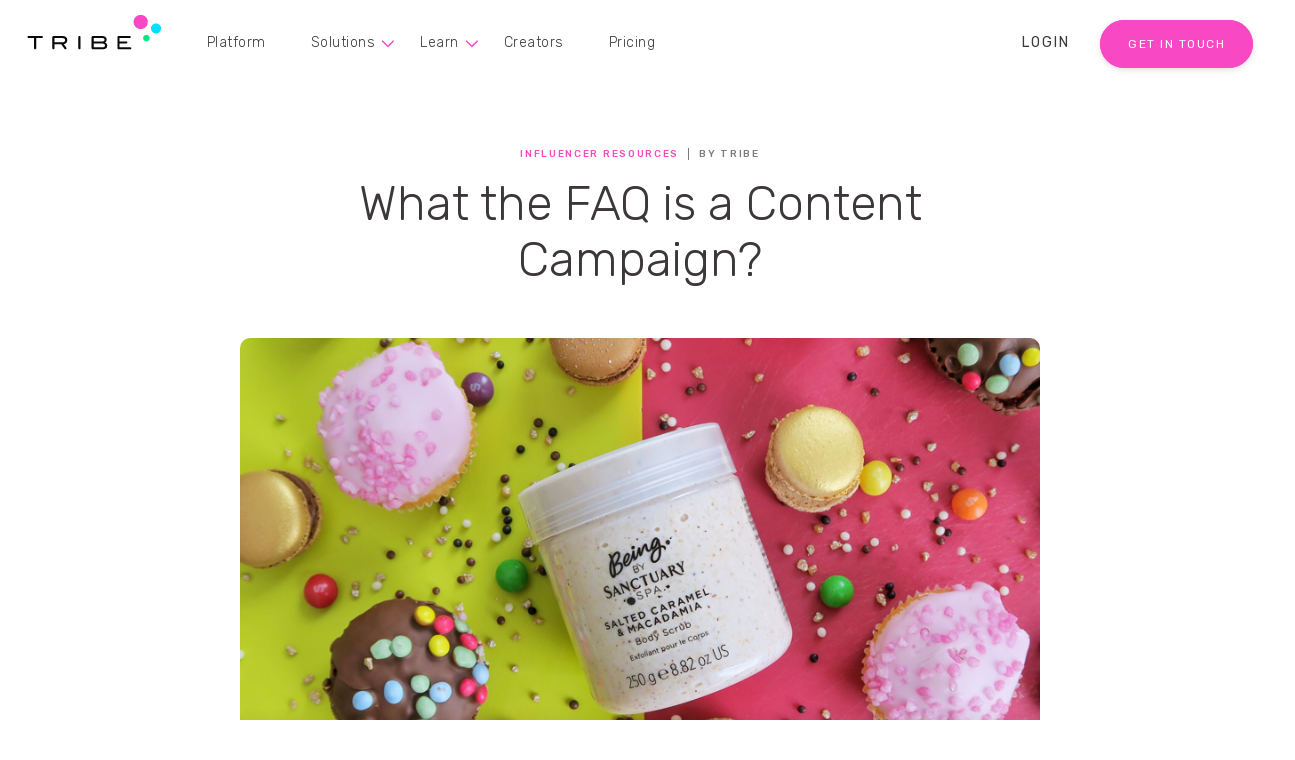

--- FILE ---
content_type: text/html; charset=UTF-8
request_url: https://www.tribegroup.co/blog/what-the-faq-is-a-content-campaign
body_size: 16455
content:
<!doctype html><html lang="en"><head>
    <script id="usercentrics-cmp" data-settings-id="j0XNnNSqG" src="https://app.usercentrics.eu/browser-ui/latest/bundle.js" defer></script>
    
    
    
    <meta charset="utf-8">

  <meta name="viewport" content="width=device-width, initial-scale=1, shrink-to-fit=no">
  <meta name="theme-color" content="#f848c4">
  <link rel="SHORTCUT ICON" href="https://www.tribegroup.co/hubfs/TRIBE%20Favicon%2032x32.png" type="image/x-icon">

  
  <title>
    What the FAQ is a Content Campaign? - TRIBE
  </title>

  <link href="https://fonts.googleapis.com/css?family=Rubik:300,400,500" rel="stylesheet">
  <link rel="stylesheet" href="https://www.tribegroup.co/hubfs/hub_generated/template_assets/1/6085878214/1743403653563/template_vendors.min.css">
  <script defer src="https://www.tribegroup.co/hubfs/hub_generated/template_assets/1/6085872100/1743403652550/template_vendors.min.js"></script>

  <script type="application/ld+json">
        {
          "@context": "http://schema.org",
          "@type": "Organization",
          "mainEntityOfPage":{
            "@type":"WebPage",
            "@id": "https://www.tribegroup.co/blog/what-the-faq-is-a-content-campaign"
          },
          "url": "http://www.tribegroup.co",
          "logo": "https://www.tribegroup.co/hubfs/TRIBE-Website-2018-Assets/Global-Assets/TRIBE_D_Header_Logo.svg",
          "image": "https://www.tribegroup.co/hubfs/TRIBE-Website-2018-Assets/Global-Assets/TRIBE_D_Header_Logo.svg",
          "name": "TRIBE",
          "alternateName": "TRIBE Group",
          "description": "TRIBE is an Influencer Marketing Platform, connecting brands and agencies with social media influencers.",
          "address": {
            "@type": "PostalAddress",
            "streetAddress": "Level 4, 180 Albert Road ",
            "addressLocality": "South Melbourne",
            "addressRegion": "Vic",
            "addressCountry": "Australia",
            "postalCode": "3205"
          },
          "areaServed": {
            "@type": "GeoCircle",
            "geoMidpoint": { 
              "@type": "GeoCoordinates",
              "latitude": "-37.8368169",
              "longitude": "144.968227"
            },
            "geoRadius": "150 km"
          },
          "telephone": "+61-03-7002-1400",
          "email": "hello@tribegroup.co",
          "sameAs": [
            "https://www.facebook.com/TRIBEInfluencer",
            "https://twitter.com/tribe",
            "https://www.instagram.com/tribe",
            "https://www.instagram.com/tribe.content",
            "https://www.linkedin.com/company/6589474"
          ]
        }
  </script>


<meta name="viewport" content="width=device-width, initial-scale=1">

    <script src="/hs/hsstatic/jquery-libs/static-1.4/jquery/jquery-1.11.2.js"></script>
<script>hsjQuery = window['jQuery'];</script>
    <meta property="og:description" content="TRIBE Content Campaigns allow you to earn more by selling your content directly to brands, without publishing it to your socials. Learn everything you need to know. ">
    <meta property="og:title" content="What the FAQ is a Content Campaign?">
    <meta name="twitter:description" content="TRIBE Content Campaigns allow you to earn more by selling your content directly to brands, without publishing it to your socials. Learn everything you need to know. ">
    <meta name="twitter:title" content="What the FAQ is a Content Campaign?">

    

    

    <style>
a.cta_button{-moz-box-sizing:content-box !important;-webkit-box-sizing:content-box !important;box-sizing:content-box !important;vertical-align:middle}.hs-breadcrumb-menu{list-style-type:none;margin:0px 0px 0px 0px;padding:0px 0px 0px 0px}.hs-breadcrumb-menu-item{float:left;padding:10px 0px 10px 10px}.hs-breadcrumb-menu-divider:before{content:'›';padding-left:10px}.hs-featured-image-link{border:0}.hs-featured-image{float:right;margin:0 0 20px 20px;max-width:50%}@media (max-width: 568px){.hs-featured-image{float:none;margin:0;width:100%;max-width:100%}}.hs-screen-reader-text{clip:rect(1px, 1px, 1px, 1px);height:1px;overflow:hidden;position:absolute !important;width:1px}
</style>

<link rel="stylesheet" href="https://www.tribegroup.co/hubfs/hub_generated/template_assets/1/50387501875/1743403815873/template_bootstrap.min.css">
<link rel="stylesheet" href="https://www.tribegroup.co/hubfs/hub_generated/template_assets/1/6644284671/1743403701122/template_blog-landing.css">
<link rel="stylesheet" href="https://www.tribegroup.co/hubfs/hub_generated/template_assets/1/46879119893/1743403810649/template_menu-v2.css">
<link rel="stylesheet" href="https://www.tribegroup.co/hubfs/hub_generated/module_assets/1/6054111671/1743567076211/module_social-icons.min.css">
<link rel="stylesheet" href="https://www.tribegroup.co/hubfs/hub_generated/module_assets/1/82207738552/1743567283932/module_footer-subscription.min.css">

    


    

<meta name="google-site-verification" content="DJqKuS4f8dorKNNdmb9yuFaS_R_KVjwR-0VRQyFWQww">

<!-- Segment Tracking Code -->
<script>
  !function(){var analytics=window.analytics=window.analytics||[];if(!analytics.initialize)if(analytics.invoked)window.console&&console.error&&console.error("Segment snippet included twice.");else{analytics.invoked=!0;analytics.methods=["trackSubmit","trackClick","trackLink","trackForm","pageview","identify","reset","group","track","ready","alias","debug","page","once","off","on"];analytics.factory=function(t){return function(){var e=Array.prototype.slice.call(arguments);e.unshift(t);analytics.push(e);return analytics}};for(var t=0;t<analytics.methods.length;t++){var e=analytics.methods[t];analytics[e]=analytics.factory(e)}analytics.load=function(t){var e=document.createElement("script");e.type="text/javascript";e.async=!0;e.src=("https:"===document.location.protocol?"https://":"http://")+"cdn.segment.com/analytics.js/v1/"+t+"/analytics.min.js";var n=document.getElementsByTagName("script")[0];n.parentNode.insertBefore(e,n)};analytics.SNIPPET_VERSION="4.0.0";
  analytics.load("ribBcZ1jiNk1AfFEmhhXcbpiDvhlMeFK");
  analytics.page();
  }}();
</script>
<!-- End Segment Tracking Code -->

<script>
  function getClientId() {
    var trackingId = 'UA-68174509-1';
    try {
      var trackers = ga.getAll();
      for (var i = 0; i < trackers.length; i++) {
        if (trackers[i].get('trackingId') === trackingId)    
          return trackers[i].get('clientId');
      }
    } catch(e) {
      try {
        var cookie = document.cookie.match(new RegExp('(^| )_ga=([^;]+)'))[2].split(".");
        if(cookie[2] && cookie[3])
          return cookie[2] + "." + cookie[3];
        else throw (e);
      }      
      catch (e) {
        return '111111.222222'; // static value if GA is blocked
      }
    }
  };
  function getGclid() {
    var cookieName = '_gac_UA-68174509-1';
    var cookie = document.cookie.match(new RegExp('(^| )' + cookieName + '=([^;]+)'));
    if(cookie)
      return cookie[2].split('.').pop();
  };
  function setFormField(fieldName, id) {
    if(window.jQuery)
      $('input[name="'+fieldName+'"]').val(id).change();
    else (document.querySelector('input[name="'+fieldName+'"]').value = id);
  };
  window.onload = function () {
    setFormField("google_client_id",getClientId());
    setFormField("google_click_id",getGclid());
  };
  window.addEventListener("message", function(event) {
    if(event.data.type === 'hsFormCallback' && (
      event.data.eventName === 'onFormSubmit' ||
      event.data.eventName === 'onFormReady'
    )){
      setFormField("google_client_id",getClientId());
      setFormField("google_click_id",getGclid());
    }
  });
  window.addEventListener("message", function(event) {
    if(event.data.type === 'hsFormCallback' && event.data.eventName === 'onFormSubmitted') {
      // send Hubspot form events to Segment
      analytics.track("FormSubmitted", {
        category: "HubspotForm",
        label: event.data.id
      });
    }
  });
</script>

<!-- Hotjar Tracking Code -->
<script>
  (function(h,o,t,j,a,r){
    h.hj=h.hj||function(){(h.hj.q=h.hj.q||[]).push(arguments)};
    h._hjSettings={hjid:1961535,hjsv:6};
    a=o.getElementsByTagName('head')[0];
    r=o.createElement('script');r.async=1;
    r.src=t+h._hjSettings.hjid+j+h._hjSettings.hjsv;
    a.appendChild(r);
  })(window,document,'https://static.hotjar.com/c/hotjar-','.js?sv=');
</script>
<!-- End Hotjar Tracking Code -->

<!-- Pixel Code Old -->
<!--<script>
  !function (w, d, t) {
    w.TiktokAnalyticsObject=t;var ttq=w[t]=w[t]||[];ttq.methods=["page","track","identify","instances","debug","on","off","once","ready","alias","group","enableCookie","disableCookie"],ttq.setAndDefer=function(t,e){t[e]=function(){t.push([e].concat(Array.prototype.slice.call(arguments,0)))}};for(var i=0;i<ttq.methods.length;i++)ttq.setAndDefer(ttq,ttq.methods[i]);ttq.instance=function(t){for(var e=ttq._i[t]||[],n=0;n<ttq.methods.length;n++
)ttq.setAndDefer(e,ttq.methods[n]);return e},ttq.load=function(e,n){var i="https://analytics.tiktok.com/i18n/pixel/events.js";ttq._i=ttq._i||{},ttq._i[e]=[],ttq._i[e]._u=i,ttq._t=ttq._t||{},ttq._t[e]=+new Date,ttq._o=ttq._o||{},ttq._o[e]=n||{};n=document.createElement("script");n.type="text/javascript",n.async=!0,n.src=i+"?sdkid="+e+"&lib="+t;e=document.getElementsByTagName("script")[0];e.parentNode.insertBefore(n,e)};

    ttq.load('C5FMUNK6J7TSRVQCR480');
    ttq.page();
  }(window, document, 'ttq');
</script> -->

<!-- Pixel Code - Tiktok AU -->

<script>
  !function (w, d, t) {
    w.TiktokAnalyticsObject=t;var ttq=w[t]=w[t]||[];ttq.methods=["page","track","identify","instances","debug","on","off","once","ready","alias","group","enableCookie","disableCookie"],ttq.setAndDefer=function(t,e){t[e]=function(){t.push([e].concat(Array.prototype.slice.call(arguments,0)))}};for(var i=0;i<ttq.methods.length;i++)ttq.setAndDefer(ttq,ttq.methods[i]);ttq.instance=function(t){for(var e=ttq._i[t]||[],n=0;n<ttq.methods.length;n++)ttq.setAndDefer(e,ttq.methods[n]);return e},ttq.load=function(e,n){var i="https://analytics.tiktok.com/i18n/pixel/events.js";ttq._i=ttq._i||{},ttq._i[e]=[],ttq._i[e]._u=i,ttq._t=ttq._t||{},ttq._t[e]=+new Date,ttq._o=ttq._o||{},ttq._o[e]=n||{};var o=document.createElement("script");o.type="text/javascript",o.async=!0,o.src=i+"?sdkid="+e+"&lib="+t;var a=document.getElementsByTagName("script")[0];a.parentNode.insertBefore(o,a)};

    ttq.load('CC62N9BC77UFTO4NN5OG');
    ttq.page();
  }(window, document, 'ttq');
</script>
	
<meta property="og:image" content="https://www.tribegroup.co/hubfs/Blog%20Assets/00%20-%20All%20Blog%20Headers/November%202018/what-the-faq-is-a-content-campaign.png">
<meta property="og:image:width" content="900">
<meta property="og:image:height" content="550">
<meta property="og:image:alt" content="what-the-faq-is-a-content-campaign">
<meta name="twitter:image" content="https://www.tribegroup.co/hubfs/Blog%20Assets/00%20-%20All%20Blog%20Headers/November%202018/what-the-faq-is-a-content-campaign.png">
<meta name="twitter:image:alt" content="what-the-faq-is-a-content-campaign">

<meta property="og:url" content="https://www.tribegroup.co/blog/what-the-faq-is-a-content-campaign">
<meta name="twitter:card" content="summary_large_image">
<meta name="twitter:creator" content="@tribe">

<link rel="canonical" href="https://www.tribegroup.co/blog/what-the-faq-is-a-content-campaign">
<script type="text/javascript" src="//s7.addthis.com/js/300/addthis_widget.js#pubid=ra-5aa1ceb38acbb1f3"></script>
<meta property="og:type" content="article">
<link rel="alternate" type="application/rss+xml" href="https://www.tribegroup.co/blog/rss.xml">
<meta name="twitter:domain" content="www.tribegroup.co">
<meta name="twitter:site" content="@tribe">
<script src="//platform.linkedin.com/in.js" type="text/javascript">
    lang: en_US
</script>

<meta http-equiv="content-language" content="en-gb">
<link rel="stylesheet" href="https://www.tribegroup.co/hubfs/hub_generated/template_assets/1/3295586114/1743403626632/template_Hs_Default_Custom_Style.min.css">







  
    <meta name="description" content="TRIBE Content Campaigns allow you to earn more by selling your content directly to brands, without publishing it to your socials. Learn everything you need to know. ">
  


<!-- Clearbit Reveal Snippet -->
<script>
setTimeout(function(){
  ga_trackers=[];
  
  ga.getAll().forEach(function(x,i){
    ga_trackers.push(x.get('name'))
  });

  ga_trackers.forEach(
    function(gaName){
      ga(gaName + '.require', 'Clearbit', {
        "mapping":{
          "companyCity":"dimension2",
          "companyName":"dimension3",
          "companyCountry":"dimension4",
          "companyDomain":"dimension5",
          "companyEmployeesRange":"dimension6",
          "companyEstimatedAnnualRevenue":"dimension7",
          "companyIndustry":"dimension8",
          "companyIndustryGroup":"dimension9",
          "companySicCode":"dimension10",
          "companyState":"dimension11",
          "companySubIndustry":"dimension12",
          "type":"dimension13"
        }
    });
  });
}, 3000);
</script>
<script async src="https://ga.clearbit.com/v1/ga.js?authorization=pk_82f8190fdc719ddb51a8a33aae20d324"></script>
<!-- End Clearbit Reveal Snippet -->

<!-- Lead Feeder Snippet -->
<script> (function(){ window.ldfdr = window.ldfdr || {}; (function(d, s, ss, fs){ fs = d.getElementsByTagName(s)[0]; function ce(src){ var cs = d.createElement(s); cs.src = src; setTimeout(function(){fs.parentNode.insertBefore(cs,fs)}, 1); } ce(ss); })(document, 'script', 'https://sc.lfeeder.com/lftracker_v1_lAxoEaKKwndaOYGd.js'); })(); </script>
<!-- End Lead Feeder Snippet -->

<!-- Hotjar Heatmap Tracker -->

<!-- End Hotjar Heatmap Tracker -->

<!-- Usercentrics -->
<script id="usercentrics-cmp" data-settings-id="j0XNnNSqG" src="https://app.usercentrics.eu/browser-ui/latest/bundle.js" async></script> 

<!-- Zoom Info -->
<script>
  (function () {
    var zi = document.createElement('script');
    zi.type = 'text/javascript';
    zi.async = true;
    zi.referrerPolicy = 'unsafe-url';
    zi.src = 'https://ws.zoominfo.com/pixel/fCkIaBtbZi8yI3wrAaKo';
    var s = document.getElementsByTagName('script')[0];
    s.parentNode.insertBefore(zi, s);
  })();
</script>
    
    
    
    
    
    
  <meta name="generator" content="HubSpot"></head>
  <body class="blog-landing">
    
    <header class="main-header capped-width" role="none">
  <section class="navigation" role="navigation">
    <span id="hs_cos_wrapper_Tribe_Logo_-_Home" class="hs_cos_wrapper hs_cos_wrapper_widget hs_cos_wrapper_type_linked_image" style="" data-hs-cos-general-type="widget" data-hs-cos-type="linked_image"><a href="/" id="hs-link-Tribe_Logo_-_Home" style="border-width:0px;border:0px;"><img src="https://www.tribegroup.co/hubfs/TRIBE-Website-2018-Assets/Global-Assets/TRIBE_D_Header_Logo.svg" class="hs-image-widget " style="width:135px;border-width:0px;border:0px;" width="135" alt="Tribe Logo" title="Tribe Logo"></a></span>
    <div id="hs_cos_wrapper_module_16206887782097" class="hs_cos_wrapper hs_cos_wrapper_widget hs_cos_wrapper_type_module" style="" data-hs-cos-general-type="widget" data-hs-cos-type="module"><nav class="header-menu">
  <div id="hs_menu_wrapper_module_16206887782097_" class="hs-menu-wrapper active-branch flyouts hs-menu-flow-horizontal" role="navigation" data-sitemap-name="default" data-menu-id="50228534189" aria-label="Navigation Menu">
 <ul role="menu" class="active-branch">
  <li class="hs-menu-item hs-menu-depth-1" role="none"><a href="https://www.tribegroup.co/brands" role="menuitem">Platform</a></li>
  <li class="hs-menu-item hs-menu-depth-1 hs-item-has-children" role="none"><a href="javascript:;" aria-haspopup="true" aria-expanded="false" role="menuitem">Solutions</a>
   <ul role="menu" class="hs-menu-children-wrapper">
    <li class="hs-menu-item hs-menu-depth-2" role="none"><a href="https://www.tribegroup.co/tribe-plus" role="menuitem">Managed Services</a></li>
    <li class="hs-menu-item hs-menu-depth-2" role="none"><a href="https://www.tribegroup.co/tribe-unlocked" role="menuitem">Employee-Generated Content</a></li>
    <li class="hs-menu-item hs-menu-depth-2" role="none"><a href="https://www.tribegroup.co/tribe-media" role="menuitem">Media Buying</a></li>
   </ul></li>
  <li class="hs-menu-item hs-menu-depth-1 hs-item-has-children active-branch" role="none"><a href="javascript:;" aria-haspopup="true" aria-expanded="false" role="menuitem">Learn</a>
   <ul role="menu" class="hs-menu-children-wrapper active-branch">
    <li class="hs-menu-item hs-menu-depth-2 active active-branch" role="none"><a href="https://www.tribegroup.co/blog" role="menuitem">Blog</a></li>
    <li class="hs-menu-item hs-menu-depth-2" role="none"><a href="https://www.tribegroup.co/blog/topic/tiktok-case-studies?" role="menuitem">TikTok Case Studies</a></li>
    <li class="hs-menu-item hs-menu-depth-2" role="none"><a href="https://www.tribegroup.co/guides" role="menuitem">Guides &amp; Books</a></li>
    <li class="hs-menu-item hs-menu-depth-2" role="none"><a href="https://www.tribegroup.co/stories" role="menuitem">Success Stories</a></li>
    <li class="hs-menu-item hs-menu-depth-2" role="none"><a href="https://www.tribegroup.co/case-study" role="menuitem">Campaign Highlights</a></li>
    <li class="hs-menu-item hs-menu-depth-2" role="none"><a href="javascript:;" role="menuitem">Creator Academy <span class="cs-soon">COMING SOON</span></a></li>
   </ul></li>
  <li class="hs-menu-item hs-menu-depth-1" role="none"><a href="https://www.tribegroup.co/influencers" role="menuitem">Creators</a></li>
  <li class="hs-menu-item hs-menu-depth-1" role="none"><a href="https://www.tribegroup.co/pricing" role="menuitem">Pricing</a></li>
 </ul>
</div>
</nav></div>
  </section>
  <section class="login_calltoaction" role="navigation">
    <a href="https://brand.tribegroup.co/signIn" target="_blank"><span id="hs_cos_wrapper_login-text" class="hs_cos_wrapper hs_cos_wrapper_widget hs_cos_wrapper_type_text" style="" data-hs-cos-general-type="widget" data-hs-cos-type="text">LOGIN</span></a>
    <span id="hs_cos_wrapper_header-get-started-cta" class="hs_cos_wrapper hs_cos_wrapper_widget hs_cos_wrapper_type_cta" style="" data-hs-cos-general-type="widget" data-hs-cos-type="cta"><!--HubSpot Call-to-Action Code --><span class="hs-cta-wrapper" id="hs-cta-wrapper-ecfdd1af-2e49-47d5-b312-170e301d305d"><span class="hs-cta-node hs-cta-ecfdd1af-2e49-47d5-b312-170e301d305d" id="hs-cta-ecfdd1af-2e49-47d5-b312-170e301d305d"><!--[if lte IE 8]><div id="hs-cta-ie-element"></div><![endif]--><a href="https://cta-redirect.hubspot.com/cta/redirect/1609563/ecfdd1af-2e49-47d5-b312-170e301d305d"><img class="hs-cta-img" id="hs-cta-img-ecfdd1af-2e49-47d5-b312-170e301d305d" style="border-width:0px;" src="https://no-cache.hubspot.com/cta/default/1609563/ecfdd1af-2e49-47d5-b312-170e301d305d.png" alt="GET IN TOUCH"></a></span><script charset="utf-8" src="/hs/cta/cta/current.js"></script><script type="text/javascript"> hbspt.cta._relativeUrls=true;hbspt.cta.load(1609563, 'ecfdd1af-2e49-47d5-b312-170e301d305d', {"useNewLoader":"true","region":"na1"}); </script></span><!-- end HubSpot Call-to-Action Code --></span>
  </section>
</header>

<header class="mobile-header " role="none">
  <div class="icon-wrapper" role="navigation">
    <span id="hs_cos_wrapper_Mobile_Logo_-_Home" class="hs_cos_wrapper hs_cos_wrapper_widget hs_cos_wrapper_type_linked_image" style="" data-hs-cos-general-type="widget" data-hs-cos-type="linked_image"><a href="/" id="hs-link-Mobile_Logo_-_Home" style="border-width:0px;border:0px;"><img src="https://www.tribegroup.co/hubfs/TRIBE-Website-2018-Assets/Global-Assets/TRIBE_Footer_Symbol-Logo.svg" class="hs-image-widget " style="width:50px;border-width:0px;border:0px;" width="50" alt="Tribe Logo" title="Tribe Logo"></a></span>
  </div>
</header>
<aside class="mobile-menu">
  

  
    <div id="hs_cos_wrapper_module_16206887782097" class="hs_cos_wrapper hs_cos_wrapper_widget hs_cos_wrapper_type_module" style="" data-hs-cos-general-type="widget" data-hs-cos-type="module"><nav class="header-menu">
  <div id="hs_menu_wrapper_module_16206887782097_" class="hs-menu-wrapper active-branch flyouts hs-menu-flow-horizontal" role="navigation" data-sitemap-name="default" data-menu-id="50296821097" aria-label="Navigation Menu">
 <ul role="menu" class="active-branch">
  <li class="hs-menu-item hs-menu-depth-1" role="none"><a href="https://www.tribegroup.co/brands" role="menuitem">Platform</a></li>
  <li class="hs-menu-item hs-menu-depth-1 hs-item-has-children" role="none"><a href="javascript:;" aria-haspopup="true" aria-expanded="false" role="menuitem">Solutions</a>
   <ul role="menu" class="hs-menu-children-wrapper">
    <li class="hs-menu-item hs-menu-depth-2" role="none"><a href="https://www.tribegroup.co/tribe-plus" role="menuitem">TRIBE Plus</a></li>
    <li class="hs-menu-item hs-menu-depth-2" role="none"><a href="https://www.tribegroup.co/tribe-unlocked" role="menuitem">TRIBE Unlocked</a></li>
    <li class="hs-menu-item hs-menu-depth-2" role="none"><a href="https://www.tribegroup.co/tribe-media" role="menuitem">TRIBE Media</a></li>
   </ul></li>
  <li class="hs-menu-item hs-menu-depth-1 hs-item-has-children active-branch" role="none"><a href="javascript:;" aria-haspopup="true" aria-expanded="false" role="menuitem">Learn</a>
   <ul role="menu" class="hs-menu-children-wrapper active-branch">
    <li class="hs-menu-item hs-menu-depth-2 active active-branch" role="none"><a href="https://www.tribegroup.co/blog" role="menuitem">Blog</a></li>
    <li class="hs-menu-item hs-menu-depth-2" role="none"><a href="https://www.tribegroup.co/blog/topic/tiktok-case-studies?" role="menuitem">TikTok Case Studies</a></li>
    <li class="hs-menu-item hs-menu-depth-2" role="none"><a href="https://www.tribegroup.co/guides" role="menuitem">Guides &amp; Books</a></li>
    <li class="hs-menu-item hs-menu-depth-2" role="none"><a href="https://www.tribegroup.co/stories" role="menuitem">Success Stories</a></li>
    <li class="hs-menu-item hs-menu-depth-2" role="none"><a href="https://www.tribegroup.co/case-study" role="menuitem">Campaign Highlights</a></li>
    <li class="hs-menu-item hs-menu-depth-2" role="none"><a href="https://www.tribegroup.co/marketers-in-pyjamas" role="menuitem">Marketers in Pyjamas</a></li>
    <li class="hs-menu-item hs-menu-depth-2" role="none"><a href="javascript:;" role="menuitem">Creator Academy <span class="cs-soon">COMING SOON</span></a></li>
   </ul></li>
  <li class="hs-menu-item hs-menu-depth-1" role="none"><a href="https://www.tribegroup.co/influencers" role="menuitem">Creators</a></li>
  <li class="hs-menu-item hs-menu-depth-1" role="none"><a href="https://www.tribegroup.co/pricing" role="menuitem">Pricing</a></li>
 </ul>
</div>
</nav></div>
  

 
  <div id="hs_cos_wrapper_footer_menu" class="hs_cos_wrapper hs_cos_wrapper_widget hs_cos_wrapper_type_module" style="" data-hs-cos-general-type="widget" data-hs-cos-type="module"><nav class="footer-menu">
  <div id="hs_menu_wrapper_footer_menu_" class="hs-menu-wrapper active-branch flyouts hs-menu-flow-horizontal" role="navigation" data-sitemap-name="default" data-menu-id="50307914360" aria-label="Navigation Menu">
 <ul role="menu">
  <li class="hs-menu-item hs-menu-depth-1" role="none"><a href="https://www.tribegroup.co/about-us" role="menuitem">About Us</a></li>
  <li class="hs-menu-item hs-menu-depth-1" role="none"><a href="https://www.tribegroup.co/contact-us" role="menuitem">Contact Us</a></li>
  <li class="hs-menu-item hs-menu-depth-1" role="none"><a href="https://help.tribegroup.co/en/" role="menuitem" target="_blank" rel="noopener">Help Center</a></li>
 </ul>
</div>
</nav></div>
  
  <div id="hs_cos_wrapper_module_153904484374295" class="hs_cos_wrapper hs_cos_wrapper_widget hs_cos_wrapper_type_module" style="" data-hs-cos-general-type="widget" data-hs-cos-type="module"><div class="social-icons">
  
  
  <a href="https://www.instagram.com/tribe/" title="instagram" target="_blank">
    <svg version="1.0" xmlns="http://www.w3.org/2000/svg" viewbox="0 0 448 512" aria-hidden="true"><g id="instagram1_layer"><path d="M224.1 141c-63.6 0-114.9 51.3-114.9 114.9s51.3 114.9 114.9 114.9S339 319.5 339 255.9 287.7 141 224.1 141zm0 189.6c-41.1 0-74.7-33.5-74.7-74.7s33.5-74.7 74.7-74.7 74.7 33.5 74.7 74.7-33.6 74.7-74.7 74.7zm146.4-194.3c0 14.9-12 26.8-26.8 26.8-14.9 0-26.8-12-26.8-26.8s12-26.8 26.8-26.8 26.8 12 26.8 26.8zm76.1 27.2c-1.7-35.9-9.9-67.7-36.2-93.9-26.2-26.2-58-34.4-93.9-36.2-37-2.1-147.9-2.1-184.9 0-35.8 1.7-67.6 9.9-93.9 36.1s-34.4 58-36.2 93.9c-2.1 37-2.1 147.9 0 184.9 1.7 35.9 9.9 67.7 36.2 93.9s58 34.4 93.9 36.2c37 2.1 147.9 2.1 184.9 0 35.9-1.7 67.7-9.9 93.9-36.2 26.2-26.2 34.4-58 36.2-93.9 2.1-37 2.1-147.8 0-184.8zM398.8 388c-7.8 19.6-22.9 34.7-42.6 42.6-29.5 11.7-99.5 9-132.1 9s-102.7 2.6-132.1-9c-19.6-7.8-34.7-22.9-42.6-42.6-11.7-29.5-9-99.5-9-132.1s-2.6-102.7 9-132.1c7.8-19.6 22.9-34.7 42.6-42.6 29.5-11.7 99.5-9 132.1-9s102.7-2.6 132.1 9c19.6 7.8 34.7 22.9 42.6 42.6 11.7 29.5 9 99.5 9 132.1s2.7 102.7-9 132.1z" /></g></svg>
  </a>
  
  
  <a href="https://twitter.com/tribe" title="twitter" target="_blank">
    <svg version="1.0" xmlns="http://www.w3.org/2000/svg" viewbox="0 0 512 512" aria-hidden="true"><g id="twitter2_layer"><path d="M459.37 151.716c.325 4.548.325 9.097.325 13.645 0 138.72-105.583 298.558-298.558 298.558-59.452 0-114.68-17.219-161.137-47.106 8.447.974 16.568 1.299 25.34 1.299 49.055 0 94.213-16.568 130.274-44.832-46.132-.975-84.792-31.188-98.112-72.772 6.498.974 12.995 1.624 19.818 1.624 9.421 0 18.843-1.3 27.614-3.573-48.081-9.747-84.143-51.98-84.143-102.985v-1.299c13.969 7.797 30.214 12.67 47.431 13.319-28.264-18.843-46.781-51.005-46.781-87.391 0-19.492 5.197-37.36 14.294-52.954 51.655 63.675 129.3 105.258 216.365 109.807-1.624-7.797-2.599-15.918-2.599-24.04 0-57.828 46.782-104.934 104.934-104.934 30.213 0 57.502 12.67 76.67 33.137 23.715-4.548 46.456-13.32 66.599-25.34-7.798 24.366-24.366 44.833-46.132 57.827 21.117-2.273 41.584-8.122 60.426-16.243-14.292 20.791-32.161 39.308-52.628 54.253z" /></g></svg>
  </a>
  
  
  <a href="https://www.linkedin.com/company/tribe/" title="linkedin-in" target="_blank">
    <svg version="1.0" xmlns="http://www.w3.org/2000/svg" viewbox="0 0 448 512" aria-hidden="true"><g id="linkedin-in3_layer"><path d="M100.3 480H7.4V180.9h92.9V480zM53.8 140.1C24.1 140.1 0 115.5 0 85.8 0 56.1 24.1 32 53.8 32c29.7 0 53.8 24.1 53.8 53.8 0 29.7-24.1 54.3-53.8 54.3zM448 480h-92.7V334.4c0-34.7-.7-79.2-48.3-79.2-48.3 0-55.7 37.7-55.7 76.7V480h-92.8V180.9h89.1v40.8h1.3c12.4-23.5 42.7-48.3 87.9-48.3 94 0 111.3 61.9 111.3 142.3V480z" /></g></svg>
  </a>
  
  
  <a href="https://www.facebook.com/TRIBEInfluencer/" title="facebook-f" target="_blank">
    <svg version="1.0" xmlns="http://www.w3.org/2000/svg" viewbox="0 0 264 512" aria-hidden="true"><g id="facebook-f4_layer"><path d="M76.7 512V283H0v-91h76.7v-71.7C76.7 42.4 124.3 0 193.8 0c33.3 0 61.9 2.5 70.2 3.6V85h-48.2c-37.8 0-45.1 18-45.1 44.3V192H256l-11.7 91h-73.6v229" /></g></svg>
  </a>
  
</div></div>
</aside>
<div class="mobile-menu flexible-cta" role="navigation" aria-label="Get Started for Free">
  <span id="hs_cos_wrapper_header-get-started-cta-mobile" class="hs_cos_wrapper hs_cos_wrapper_widget hs_cos_wrapper_type_cta" style="" data-hs-cos-general-type="widget" data-hs-cos-type="cta"><!--HubSpot Call-to-Action Code --><span class="hs-cta-wrapper" id="hs-cta-wrapper-ecfdd1af-2e49-47d5-b312-170e301d305d"><span class="hs-cta-node hs-cta-ecfdd1af-2e49-47d5-b312-170e301d305d" id="hs-cta-ecfdd1af-2e49-47d5-b312-170e301d305d"><!--[if lte IE 8]><div id="hs-cta-ie-element"></div><![endif]--><a href="https://cta-redirect.hubspot.com/cta/redirect/1609563/ecfdd1af-2e49-47d5-b312-170e301d305d"><img class="hs-cta-img" id="hs-cta-img-ecfdd1af-2e49-47d5-b312-170e301d305d" style="border-width:0px;" src="https://no-cache.hubspot.com/cta/default/1609563/ecfdd1af-2e49-47d5-b312-170e301d305d.png" alt="GET IN TOUCH"></a></span><script charset="utf-8" src="/hs/cta/cta/current.js"></script><script type="text/javascript"> hbspt.cta._relativeUrls=true;hbspt.cta.load(1609563, 'ecfdd1af-2e49-47d5-b312-170e301d305d', {"useNewLoader":"true","region":"na1"}); </script></span><!-- end HubSpot Call-to-Action Code --></span>
  <section class="login_calltoaction" role="navigation">
    <a href="https://brand.tribegroup.co/signIn" target="_blank"><span id="hs_cos_wrapper_login-text" class="hs_cos_wrapper hs_cos_wrapper_widget hs_cos_wrapper_type_text" style="" data-hs-cos-general-type="widget" data-hs-cos-type="text">LOGIN</span></a>
  </section>
</div>
<div class="hamburger-menu">
  <div class="hamburger">
    <span class="line"></span>
    <span class="line"></span>
    <span class="line"></span>
  </div>
</div>

    <main id="main-content" class="main-content">
      

<script>
  var resources = {
    metrics_api: "https://irds4igad6.execute-api.ap-southeast-2.amazonaws.com/v1/website_metrics",
    
    	origin: window.location.href,
    
    country: // create json of current country from smart content
    { code: "AU", currency_code: "AUD", currency_symbol: "$", region: "APAC"},
			categories: ["Alcohol", "Animals", "Automotive", "Beauty & Personal Care", "Big Ticket Items", "Business, Finance & Insurance", "Children & Family", "Drink", "Education & Books", "Entertainment & Events", "Fashion", "Fashion - Female", "Fashion - Male", "CPG / FMCG", "Food", "Health, Fitness & Sport", "Home & Garden", "Photography, Art & Design", "Product Free", "Restaurants, Bars & Hotels", "Social Enterprise & Not-for-profit", "Social Media, Web & Tech", "TRIBE Picks", "Travel & Destinations" ],
      countries: ["Afghanistan","Albania","Algeria","Andorra","Angola","Anguilla","Antigua & Barbuda","Argentina","Armenia","Aruba","Australia","Austria","Azerbaijan","Bahamas","Bahrain","Bangladesh","Barbados","Belarus","Belgium","Belize","Benin","Bermuda","Bhutan","Bolivia","Bosnia & Herzegovina","Botswana","Brazil","British Virgin Islands","Brunei","Bulgaria","Burkina Faso","Burundi","Cambodia","Cameroon","Cape Verde","Cayman Islands","Chad","Chile","China","Colombia","Congo","Cook Islands","Costa Rica","Cote D Ivoire","Croatia","Cruise Ship","Cuba","Cyprus","Czech Republic","Denmark","Djibouti","Dominica","Dominican Republic","Ecuador","Egypt","El Salvador","Equatorial Guinea","Estonia","Ethiopia","Falkland Islands","Faroe Islands","Fiji","Finland","France","French Polynesia","French West Indies","Gabon","Gambia","Georgia","Germany","Ghana","Gibraltar","Greece","Greenland","Grenada","Guam","Guatemala","Guernsey","Guinea","Guinea Bissau","Guyana","Haiti","Honduras","Hong Kong","Hungary","Iceland","India","Indonesia","Iran","Iraq","Ireland","Isle of Man","Israel","Italy","Jamaica","Japan","Jersey","Jordan","Kazakhstan","Kenya","Kuwait","Kyrgyz Republic","Laos","Latvia","Lebanon","Lesotho","Liberia","Libya","Liechtenstein","Lithuania","Luxembourg","Macau","Macedonia","Madagascar","Malawi","Malaysia","Maldives","Mali","Malta","Mauritania","Mauritius","Mexico","Moldova","Monaco","Mongolia","Montenegro","Montserrat","Morocco","Mozambique","Namibia","Nepal","Netherlands","Netherlands Antilles","New Caledonia","New Zealand","Nicaragua","Niger","Nigeria","Norway","Oman","Pakistan","Palestine","Panama","Papua New Guinea","Paraguay","Peru","Philippines","Poland","Portugal","Puerto Rico","Qatar","Reunion","Romania","Russia","Rwanda","Saint Pierre & Miquelon","Samoa","San Marino","Satellite","Saudi Arabia","Senegal","Serbia","Seychelles","Sierra Leone","Singapore","Slovakia","Slovenia","South Africa","South Korea","Spain","Sri Lanka","St Kitts & Nevis","St Lucia","St Vincent","St. Lucia","Sudan","Suriname","Swaziland","Sweden","Switzerland","Syria","Taiwan","Tajikistan","Tanzania","Thailand","Timor L'Este","Togo","Tonga","Trinidad & Tobago","Tunisia","Turkey","Turkmenistan","Turks & Caicos","Uganda","Ukraine","United Arab Emirates","United Kingdom","United States", "Uruguay","Uzbekistan","Venezuela","Vietnam","Virgin Islands (US)","Yemen","Zambia","Zimbabwe"],
  	q: "",
    hs: "",
 	}
                                         
  var livecampaigns = {
      briefs_api: "https://irds4igad6.execute-api.ap-southeast-2.amazonaws.com/v1/new_user_briefs"
  }
</script>



<div id="blog-main-wrapper" class="blog-post-wrapper">
  
  

  <section id="body-content" class="inner-width">
    <div class="blog-section">
      <div class="blog-listing-wrapper cell-wrapper">
        
        
        	<script type="application/ld+json">
  {
   "@context": "http://schema.org",
   "@type": "BlogPosting",
   "headline": "What the FAQ is a Content Campaign?",
   "image": {
      "@type": "ImageObject",
      "url": "https://www.tribegroup.co/hubfs/Blog%20Assets/00%20-%20All%20Blog%20Headers/November%202018/what-the-faq-is-a-content-campaign.png"
    },
    "datePublished": "2022-11-09 21:13:00",
    "dateModified": "October 4, 2023, 02:38:16",
    "author": {
      "@type": "Person",
      "name": "TRIBE"
    },
    "publisher": {
      "@type": "Organization",
      "name": "TRIBE",
      "logo": {
        "@type": "ImageObject",
        "url": "https://www.tribegroup.co/hubfs/TRIBE-Website-2018-Assets/Global-Assets/TRIBE_D_Header_Logo.svg"
      }
    },
    "description": "TRIBE Content Campaigns allow you to earn more by selling your content directly to brands, without publishing it to your socials. Learn everything you need to know. "
  }
</script>

<div class="blog-content-wrapper">
  <div class="section post-header">
    
      <p id="topic-data" class="inner-width-mobile">
        
        	<a class="topic-link" href="https://www.tribegroup.co/blog/topic/influencer-resources">Influencer Resources</a>
        
        
        
        	<a class="author-link" href="https://www.tribegroup.co/blog/author/tribe">By TRIBE</a>
        
      </p>
    

    <h1 class="inner-width-mobile"><span id="hs_cos_wrapper_name" class="hs_cos_wrapper hs_cos_wrapper_meta_field hs_cos_wrapper_type_text" style="" data-hs-cos-general-type="meta_field" data-hs-cos-type="text">What the FAQ is a Content Campaign?</span></h1>

    <div class="image-wrapper">
      <a href="https://www.tribegroup.co/blog/what-the-faq-is-a-content-campaign" title="" class="featured-image-link">
        <img src="https://www.tribegroup.co/hubfs/Blog%20Assets/00%20-%20All%20Blog%20Headers/November%202018/what-the-faq-is-a-content-campaign.png" alt="what-the-faq-is-a-content-campaign" class="featured-image">
        
        <div class="blog-creator-brand-wrapper">
          <div id="hs_cos_wrapper_module_1542952569705317" class="hs_cos_wrapper hs_cos_wrapper_widget hs_cos_wrapper_type_module" style="" data-hs-cos-general-type="widget" data-hs-cos-type="module">
<div class="placeholder-img-cover bottom"></div>

<div class="blog-post-handle-content">
  <p class="blog-post-handle">
    Mihaela Ifrim
  </p>
  <p class="blog-post-brand">
    for Santuary Spa
  </p>
</div>
</div>
        </div>
      </a>
    </div>
  </div>

  <div class="section post-body inner-width-mobile">

    <span id="hs_cos_wrapper_content_body" class="hs_cos_wrapper hs_cos_wrapper_widget hs_cos_wrapper_type_rich_text" style="" data-hs-cos-general-type="widget" data-hs-cos-type="rich_text"><p>Since our launch, TRIBE has helped creators like you, earn money by crafting content to publish to your social accounts. With TRIBE Content Campaigns, you can get paid for your pics and clips without having to publish them!&nbsp;</p>
<p>Yep! Instead, the brand buys your content and uses it in their own marketing. Everything from social ads, emails, websites and more!.&nbsp;</p>
<span class="hs_cos_wrapper hs_cos_wrapper_meta_field hs_cos_wrapper_type_rich_text" data-hs-cos-general-type="meta_field" data-hs-cos-type="rich_text"><span class="hs_cos_wrapper hs_cos_wrapper_meta_field hs_cos_wrapper_type_rich_text" data-hs-cos-general-type="meta_field" data-hs-cos-type="rich_text"><!--more--></span></span>
<h2 style="font-size: 20px;"><br>What’s so good about Content Campaigns?</h2>
<p>Well for a start…</p>
<h2 style="font-size: 30px;"><img src="https://www.tribegroup.co/hs-fs/hubfs/Blog%20Assets/00%20-%202023/0223%20-%20C%20-%20What%20the%20FAQ%20are%20content%20campaigns%20-%20UPDATE/0823-FAQ-Content-Campaign-benefits.png?width=545&amp;height=262&amp;name=0823-FAQ-Content-Campaign-benefits.png" width="545" height="262" loading="lazy" alt="0823-FAQ-Content-Campaign-benefits" style="width: 545px; height: auto; max-width: 100%; margin-left: auto; margin-right: auto; display: block;" srcset="https://www.tribegroup.co/hs-fs/hubfs/Blog%20Assets/00%20-%202023/0223%20-%20C%20-%20What%20the%20FAQ%20are%20content%20campaigns%20-%20UPDATE/0823-FAQ-Content-Campaign-benefits.png?width=273&amp;height=131&amp;name=0823-FAQ-Content-Campaign-benefits.png 273w, https://www.tribegroup.co/hs-fs/hubfs/Blog%20Assets/00%20-%202023/0223%20-%20C%20-%20What%20the%20FAQ%20are%20content%20campaigns%20-%20UPDATE/0823-FAQ-Content-Campaign-benefits.png?width=545&amp;height=262&amp;name=0823-FAQ-Content-Campaign-benefits.png 545w, https://www.tribegroup.co/hs-fs/hubfs/Blog%20Assets/00%20-%202023/0223%20-%20C%20-%20What%20the%20FAQ%20are%20content%20campaigns%20-%20UPDATE/0823-FAQ-Content-Campaign-benefits.png?width=818&amp;height=393&amp;name=0823-FAQ-Content-Campaign-benefits.png 818w, https://www.tribegroup.co/hs-fs/hubfs/Blog%20Assets/00%20-%202023/0223%20-%20C%20-%20What%20the%20FAQ%20are%20content%20campaigns%20-%20UPDATE/0823-FAQ-Content-Campaign-benefits.png?width=1090&amp;height=524&amp;name=0823-FAQ-Content-Campaign-benefits.png 1090w, https://www.tribegroup.co/hs-fs/hubfs/Blog%20Assets/00%20-%202023/0223%20-%20C%20-%20What%20the%20FAQ%20are%20content%20campaigns%20-%20UPDATE/0823-FAQ-Content-Campaign-benefits.png?width=1363&amp;height=655&amp;name=0823-FAQ-Content-Campaign-benefits.png 1363w, https://www.tribegroup.co/hs-fs/hubfs/Blog%20Assets/00%20-%202023/0223%20-%20C%20-%20What%20the%20FAQ%20are%20content%20campaigns%20-%20UPDATE/0823-FAQ-Content-Campaign-benefits.png?width=1635&amp;height=786&amp;name=0823-FAQ-Content-Campaign-benefits.png 1635w" sizes="(max-width: 545px) 100vw, 545px"></h2>
<p>Let us explain.<br><br></p>
<h3><span style="color: #3b373a; font-weight: 400;">MORE MONEY</span><span style="background-color: transparent;"></span></h3>
<p>For every approval through a Content Campaign, you’ll be paid a fixed fee starting at $200 for an image and $400 for a video.</p>
<p>The amount of money you can make from influencer marketing campaigns is somewhat limited. As it should be. For instance, if you publish a sponsored post every day, you’ll be far less attractive to brands and followers. Brands don’t want to appear amongst a sea of #ad and your community certainly didn’t follow you for that.</p>
<p>Content Campaigns, however, lift your earning potential!&nbsp;</p>
<p>&nbsp;</p>
<h3><span style="color: #3b373a; font-weight: 400;">MORE OPPORTUNITIES</span></h3>
<p>Since you’re not posting on your own socials, Content Campaigns don’t have follower thresholds or audience requirements like Social Campaigns do. Therefore, fewer requirements means there’s more chances for you to earn!</p>
<p>That’s a great segue to the next point…</p>
<p>&nbsp;</p>
<h3><span style="color: #3b373a; font-weight: 400;">MORE CREATIVE FREEDOM</span></h3>
<p>This is where things get SUPER interesting.</p>
<p>Most TRIBE creators have an account dedicated to a particular passion or expertise. It could be parenting, fitness, beauty, baking, fashion, travel… you get the drift.<br>So it makes it tricky for a fitness creator to submit to ice cream campaigns, or for a food stylist to all of a sudden promote her car.</p>
<p>And yet, one thing all creators have in common, is that they can take stunning pics and clips that brands want to buy.</p>
<p>TRIBE Content Campaigns are your opportunity to unleash your creative talent for categories you’ve never submitted to and earn for your content, not just your community.</p>
<p><img src="https://www.tribegroup.co/hs-fs/hubfs/Blog%20Assets/00%20-%202020/1220%20-%20UPDATE%20-%20What%20the%20FAQ%20is%20a%20Content%20Campaign/1220-CC-FAQ-Niche-A.gif?width=1000&amp;name=1220-CC-FAQ-Niche-A.gif" alt="1220-CC-FAQ-Niche-A" width="1000" style="width: 1000px;" srcset="https://www.tribegroup.co/hs-fs/hubfs/Blog%20Assets/00%20-%202020/1220%20-%20UPDATE%20-%20What%20the%20FAQ%20is%20a%20Content%20Campaign/1220-CC-FAQ-Niche-A.gif?width=500&amp;name=1220-CC-FAQ-Niche-A.gif 500w, https://www.tribegroup.co/hs-fs/hubfs/Blog%20Assets/00%20-%202020/1220%20-%20UPDATE%20-%20What%20the%20FAQ%20is%20a%20Content%20Campaign/1220-CC-FAQ-Niche-A.gif?width=1000&amp;name=1220-CC-FAQ-Niche-A.gif 1000w, https://www.tribegroup.co/hs-fs/hubfs/Blog%20Assets/00%20-%202020/1220%20-%20UPDATE%20-%20What%20the%20FAQ%20is%20a%20Content%20Campaign/1220-CC-FAQ-Niche-A.gif?width=1500&amp;name=1220-CC-FAQ-Niche-A.gif 1500w, https://www.tribegroup.co/hs-fs/hubfs/Blog%20Assets/00%20-%202020/1220%20-%20UPDATE%20-%20What%20the%20FAQ%20is%20a%20Content%20Campaign/1220-CC-FAQ-Niche-A.gif?width=2000&amp;name=1220-CC-FAQ-Niche-A.gif 2000w, https://www.tribegroup.co/hs-fs/hubfs/Blog%20Assets/00%20-%202020/1220%20-%20UPDATE%20-%20What%20the%20FAQ%20is%20a%20Content%20Campaign/1220-CC-FAQ-Niche-A.gif?width=2500&amp;name=1220-CC-FAQ-Niche-A.gif 2500w, https://www.tribegroup.co/hs-fs/hubfs/Blog%20Assets/00%20-%202020/1220%20-%20UPDATE%20-%20What%20the%20FAQ%20is%20a%20Content%20Campaign/1220-CC-FAQ-Niche-A.gif?width=3000&amp;name=1220-CC-FAQ-Niche-A.gif 3000w" sizes="(max-width: 1000px) 100vw, 1000px"></p>
<p>&nbsp;</p>
<p>&nbsp;</p>
<h2 style="font-size: 30px;">Some Frequently Asked Questions</h2>
<h3 style="font-size: 30px;">&nbsp;</h3>
<h3><span style="color: #3b373a; font-weight: 400;">WHAT EXACTLY IS A CONTENT CAMPAIGN?</span></h3>
<p>In a world where content is king and brands are leaning more and more on authentic User-Generated Content (UGC) for their marketing, Content Campaigns exist purely for the production of UGC.&nbsp;</p>
<p>Creators don’t post on their socials after completing a Content Campaign. Instead, brands purchase the rights to your content to use in their own marketing channels, in line with the license type and duration they’ve selected.<br><br></p>
<blockquote>
<p><span style="background-color: transparent;">"Content Campaigns give me an opportunity to be creative and increase my earnings without cluttering up my profile with #ads!" - Mihaela Ifrim.&nbsp;</span></p>
</blockquote>
<h3 style="font-size: 30px;">&nbsp;</h3>
<h3 style="font-size: 30px;">&nbsp;</h3>
<h3><span style="color: #3b373a; font-weight: 400;">HOW DO I FIND CONTENT CAMPAIGNS?</span></h3>
<p>You can identify them in your Campaign Feed by the pink 'camera shutter' icon next to the campaign name.<br><br></p>
<p><img src="https://www.tribegroup.co/hs-fs/hubfs/Blog%20Assets/00%20-%202023/0223%20-%20C%20-%20What%20the%20FAQ%20are%20content%20campaigns%20-%20UPDATE/0223-FAQ-Content-Campaign-Update.png?width=500&amp;height=307&amp;name=0223-FAQ-Content-Campaign-Update.png" alt="TRIBE content campaigns" width="500" height="307" style="width: 500px; height: auto; max-width: 100%; margin-left: auto; margin-right: auto; display: block;" srcset="https://www.tribegroup.co/hs-fs/hubfs/Blog%20Assets/00%20-%202023/0223%20-%20C%20-%20What%20the%20FAQ%20are%20content%20campaigns%20-%20UPDATE/0223-FAQ-Content-Campaign-Update.png?width=250&amp;height=154&amp;name=0223-FAQ-Content-Campaign-Update.png 250w, https://www.tribegroup.co/hs-fs/hubfs/Blog%20Assets/00%20-%202023/0223%20-%20C%20-%20What%20the%20FAQ%20are%20content%20campaigns%20-%20UPDATE/0223-FAQ-Content-Campaign-Update.png?width=500&amp;height=307&amp;name=0223-FAQ-Content-Campaign-Update.png 500w, https://www.tribegroup.co/hs-fs/hubfs/Blog%20Assets/00%20-%202023/0223%20-%20C%20-%20What%20the%20FAQ%20are%20content%20campaigns%20-%20UPDATE/0223-FAQ-Content-Campaign-Update.png?width=750&amp;height=461&amp;name=0223-FAQ-Content-Campaign-Update.png 750w, https://www.tribegroup.co/hs-fs/hubfs/Blog%20Assets/00%20-%202023/0223%20-%20C%20-%20What%20the%20FAQ%20are%20content%20campaigns%20-%20UPDATE/0223-FAQ-Content-Campaign-Update.png?width=1000&amp;height=614&amp;name=0223-FAQ-Content-Campaign-Update.png 1000w, https://www.tribegroup.co/hs-fs/hubfs/Blog%20Assets/00%20-%202023/0223%20-%20C%20-%20What%20the%20FAQ%20are%20content%20campaigns%20-%20UPDATE/0223-FAQ-Content-Campaign-Update.png?width=1250&amp;height=768&amp;name=0223-FAQ-Content-Campaign-Update.png 1250w, https://www.tribegroup.co/hs-fs/hubfs/Blog%20Assets/00%20-%202023/0223%20-%20C%20-%20What%20the%20FAQ%20are%20content%20campaigns%20-%20UPDATE/0223-FAQ-Content-Campaign-Update.png?width=1500&amp;height=921&amp;name=0223-FAQ-Content-Campaign-Update.png 1500w" sizes="(max-width: 500px) 100vw, 500px"></p>
<p>&nbsp;</p>
<p><span style="background-color: transparent;">It’s then over to you to pitch your creative idea so you can create stunning content for brands to splash across their marketing channels!<br><br></span></p>
<h3><span style="color: #3b373a; font-weight: 400;">WHAT'S THE APPROVAL PROCESS?</span></h3>
<p>Like Social Campaigns, you’re invited to pitch your creative idea to the brand via the app.</p>
<p>The brand will then view your Pitch and if they love it, they’ll <span style="color: #f848c4;"><a href="http://help.tribegroup.co/en/articles/4932490-pre-approval-for-creators-what-you-should-know" rel="noopener" target="_blank" style="color: #f848c4;">Pre-Approve</a></span> you - committing to 50% of the fixed fee. This means you can go and create the final content for final approval.</p>
<p>The brand may have minor tweaks and suggestions before approval, but once they hit ‘Approve’ on their side, you'll get notified and paid within 48 hours/2 business days (10% fee) or 45 days (no fee). Check your Payment Preferences in the app to confirm how you’d like to be paid.</p>
<p>The brand will then be able to download the original version of your image or video for their own use.</p>
<h3>&nbsp;</h3>
<h3><span style="color: #3b373a; font-weight: 400;">HOW LONG CAN A BRAND LICENSE MY CONTENT FOR?</span></h3>
<p>Brands have two options. They’ll either license the rights to your content for 12 months or for perpetuity.</p>
<p>You will see what license type the brand has chosen when they Pre-Approve your pitch.&nbsp;</p>
<h3>&nbsp;</h3>
<h3><span style="color: #3b373a; font-weight: 400;">HOW MUCH WILL I BE PAID?</span></h3>
<p>You’ll receive a fixed fee starting at $200 for an image and $400 for a video.</p>
<p>However, payment also depends on the campaign and license type a brand selects. For example, the fee for a perpetual license is higher. Some brands may be looking for a long-term partnership, very specific content or are transitioning to the current standard fixed fees above.</p>
<p>You can find a full rundown on content license fees <span style="color: #f848c4;"><a href="/blog/tribe-content-rights-explained" rel="noopener" target="_blank" style="color: #f848c4;">here</a></span>.</p>
<blockquote></blockquote>
<h3 style="font-size: 30px;">&nbsp;</h3>
<h3><span style="color: #3b373a; font-weight: 400;">CAN I STILL USE THE IMAGE AFTER IT HAS BEEN LICENSED?</span></h3>
<p>It depends on the license.</p>
<p>If the brand has purchased a 12-month license, you’re free to use your content after the 12 months have passed.</p>
<p>If the brand has purchased a perpetual license, they own the rights entirely. This means you can’t publish it on any blogs, social accounts etc. or sell the rights again.&nbsp;<br><br><br></p>
<h2 style="font-size: 30px;">Our #1 tip for Content Campaigns</h2>
<p>Complete your <span style="color: #f848c4;"><a href="/blog/creator-portfolios" rel="noopener" style="color: #f848c4;" target="_blank">TRIBE Creator Portfolio!</a></span></p>
<p>In fact, it's so important only creators with a completed Creator Portfolio are able to pitch to Content Campaigns.</p>
<p>Why is it so important? Well, unlike Social Campaigns, brands won’t be able to click through to your social account to see more of your content, so your Portfolio becomes the best way to show them your creative potential, skills and content style.&nbsp;</p>
<p>In other words, alongside nailing your Pitch, your Portfolio is the best way to show off the work you’re most proud of AND give brands a sense of what you’re made of.</p>
<p>So, head to the ‘YOU’ tab in the TRIBE App, add your fave pics &amp; clips and get pitching to campaigns!</p>
<p><!--HubSpot Call-to-Action Code --><span class="hs-cta-wrapper" id="hs-cta-wrapper-9a2f242a-a248-4833-bf03-4146f7e22f1d"><span class="hs-cta-node hs-cta-9a2f242a-a248-4833-bf03-4146f7e22f1d" id="hs-cta-9a2f242a-a248-4833-bf03-4146f7e22f1d"><!--[if lte IE 8]><div id="hs-cta-ie-element"></div><![endif]--><a href="https://cta-redirect.hubspot.com/cta/redirect/1609563/9a2f242a-a248-4833-bf03-4146f7e22f1d" target="_blank" rel="noopener"><img class="hs-cta-img" id="hs-cta-img-9a2f242a-a248-4833-bf03-4146f7e22f1d" style="border-width:0px;margin: 0 auto; display: block; margin-top: 20px; margin-bottom: 20px" src="https://no-cache.hubspot.com/cta/default/1609563/9a2f242a-a248-4833-bf03-4146f7e22f1d.png" alt="New Call-to-action" align="middle"></a></span><script charset="utf-8" src="/hs/cta/cta/current.js"></script><script type="text/javascript"> hbspt.cta._relativeUrls=true;hbspt.cta.load(1609563, '9a2f242a-a248-4833-bf03-4146f7e22f1d', {"useNewLoader":"true","region":"na1"}); </script></span><!-- end HubSpot Call-to-Action Code --></p>
<p>&nbsp;</p></span>
  </div>
</div>
        
        	
      </div>
    </div>
  </section>
</div>

    </main>
    
    
  
    <div class="blog-related-post">
    	

      <div class="blog-content-wrapper">
        <div class="section related-articles">

          
            <h3>Related posts</h3>

            <div class="related-post inner-width">
              
                
                  
                  
                    
                      <div class="related-post-item">
                        <div class="related-image"><img src="https://www.tribegroup.co/hubfs/Blog%20Assets/00%20-%202025/Monthly%20Trends/1025-MonthlyTrends-Header-October.jpg" alt="What Went Viral? The Top 3 Trends Taking Over Social"></div>
                        <div class="related-title">
                          
                          
                          <a class="topic-link" href="https://www.tribegroup.co/blog/topic/influencer-resources">
                            
                            Influencer Resources
                            
                            
                          </a>
                          
                          <a class="topic-title" href="https://www.tribegroup.co/blog/top-viral-social-trends-october-2025">What Went Viral? The Top 3 Trends Taking Over Social</a>
                          <div class="detail-section">
                            <div class="topic-details">
                              <p class="more-link" href="https://www.tribegroup.co/blog/top-viral-social-trends-october-2025">
                                
                                
                                
                                  Published: October 2025 We get it. Sometimes the math just ain't mathing. But...
                                
                              </p>
                            </div>
                          </div>
                        </div>
                      </div>
                    
                  
                    
                      <div class="related-post-item">
                        <div class="related-image"><img src="https://www.tribegroup.co/hubfs/Blog%20Assets/00%20-%202025/Monthly%20Trends/0925-MonthlyTrends-Header-September.jpg" alt="What Went Viral? Here's What's Trending on Social ATM"></div>
                        <div class="related-title">
                          
                          
                          <a class="topic-link" href="https://www.tribegroup.co/blog/topic/influencer-resources">
                            
                            Influencer Resources
                            
                            
                          </a>
                          
                          <a class="topic-title" href="https://www.tribegroup.co/blog/top-viral-social-trends-september-2025">What Went Viral? Here's What's Trending on Social ATM</a>
                          <div class="detail-section">
                            <div class="topic-details">
                              <p class="more-link" href="https://www.tribegroup.co/blog/top-viral-social-trends-september-2025">
                                
                                
                                
                                  Published: September 2025 It's hard to believe another month has passed. But...
                                
                              </p>
                            </div>
                          </div>
                        </div>
                      </div>
                    
                  
                    
                      <div class="related-post-item">
                        <div class="related-image"><img src="https://www.tribegroup.co/hubfs/Blog%20Assets/00%20-%202025/Monthly%20Trends/0825-MonthlyTrends-Header-August.jpg" alt="What Went Viral? Our Top Trends to Jump on This Month"></div>
                        <div class="related-title">
                          
                          
                          <a class="topic-link" href="https://www.tribegroup.co/blog/topic/influencer-resources">
                            
                            Influencer Resources
                            
                            
                          </a>
                          
                          <a class="topic-title" href="https://www.tribegroup.co/blog/top-viral-social-trends-august-2025">What Went Viral? Our Top Trends to Jump on This Month</a>
                          <div class="detail-section">
                            <div class="topic-details">
                              <p class="more-link" href="https://www.tribegroup.co/blog/top-viral-social-trends-august-2025">
                                
                                
                                
                                  Published: August 2025 The social train is forever moving; here’s a quick pit...
                                
                              </p>
                            </div>
                          </div>
                        </div>
                      </div>
                    
                  
                
              
            </div>
          
        </div>
      </div>
    </div>
  


    
      
      <!-- Begin partial -->
<footer class="main-footer fv2">
  <div class="footer-subscription__wrapper fv2">
  <div class="inner-width-mobile inner-width">
    <div class="row justify-content-center">
      <div class="col-12 col-md-6">
        <div class="footer-subs-content">
          <h3>Stay up to date</h3>
          <p class="subs">Sign up to receive industry-specific case studies, the latest industry news and campaign strategies delivered straight to your inbox</p>
        </div>
      </div>
      <div class="col-12 col-md-6">
        <div class="subs-form">
          <span id="hs_cos_wrapper_global_footer_subscription_" class="hs_cos_wrapper hs_cos_wrapper_widget hs_cos_wrapper_type_form" style="" data-hs-cos-general-type="widget" data-hs-cos-type="form"><h3 id="hs_cos_wrapper_global_footer_subscription__title" class="hs_cos_wrapper form-title" data-hs-cos-general-type="widget_field" data-hs-cos-type="text"></h3>

<div id="hs_form_target_global_footer_subscription_"></div>









</span>
        </div>
      </div>
    </div>
  </div> 
</div>

  <div class="footer-link-wrapper py-3 py-md-8">
    <div class="inner-width inner-width-mobile inner-fotlink">
      <div class="row">
  <div class="col-md-3">
    <div class="footer-logo d-block d-md-none mb-3">
      <a href=""><img src="https://www.tribegroup.co/hubfs/TRIBE-Website-2018-Assets/Global-Assets/TRIBE_Footer_Symbol-Logo.svg"></a>
    </div>
    <ul class="f-column">
      
      <li class="list-item">
        <a class="fot-links" href="https://www.tribegroup.co/brands">
          Platform
        </a>
      </li>
      
      <li class="list-item">
        <a class="fot-links" href="https://www.tribegroup.co/influencers">
          Creators
        </a>
      </li>
      
      <li class="list-item">
        <a class="fot-links" href="https://www.tribegroup.co/pricing">
          Pricing
        </a>
      </li>
      
      <li class="list-item">
        <a class="fot-links" href="https://www.tribegroup.co/about-us">
          About Us
        </a>
      </li>
      
      <li class="list-item">
        <a class="fot-links" href="https://www.tribegroup.co/contact-us">
          Contact Us
        </a>
      </li>
      
      <li class="list-item">
        <a class="fot-links" href="https://help.tribegroup.co/en/">
          Help Center
        </a>
      </li>
      
      <li class="list-item">
        <a class="fot-links" href="https://www.linkedin.com/company/tribe/jobs/">
          Careers
        </a>
      </li>
      
    </ul>
  </div>
  <div class="col-md-9">
    <div class="row no-gutters">
      <div class="col-6 col-md-4">
        <h3>Solutions</h3>
        <ul>
          
          <li class="list-item">
            <a class="fl-link" href="https://www.tribegroup.co/tribe-plus">TRIBE Plus</a>
          </li>
          
          <li class="list-item">
            <a class="fl-link" href="https://www.tribegroup.co/tribe-unlocked">TRIBE Unlocked</a>
          </li>
          
          <li class="list-item">
            <a class="fl-link" href="https://www.tribegroup.co/tribe-media">TRIBE Media</a>
          </li>
          
        </ul>
      </div>
      <div class="col-6 col-md-4 pl-sm-2 pl-md-0">
        <h3>Learn</h3>
        <ul>
          
          <li class="list-item">
            <a class="fl-link" href="https://www.tribegroup.co/blog">Blog</a>
          </li>
          
          <li class="list-item">
            <a class="fl-link" href="https://www.tribegroup.co/blog/topic/tiktok-case-studies?">TikTok Case Studies</a>
          </li>
          
          <li class="list-item">
            <a class="fl-link" href="https://www.tribegroup.co/guides">Guides &amp; Books</a>
          </li>
          
          <li class="list-item">
            <a class="fl-link" href="https://www.tribegroup.co/stories">Success Stories</a>
          </li>
          
          <li class="list-item">
            <a class="fl-link" href="https://www.tribegroup.co/case-study">Campaign Highlights</a>
          </li>
          
          <li class="list-item">
            <a class="fl-link" href="https://www.tribegroup.co/marketers-in-pyjamas">Marketers in Pyjamas</a>
          </li>
          
        </ul>
      </div>
      <div class="col-12 col-md-4 social-area">
        <h3 class="social-title">FOLLOW US:</h3>
        <div class="social-icons">
          
          <a class="first" href="https://www.instagram.com/tribe/"><svg version="1.0" xmlns="http://www.w3.org/2000/svg" viewbox="0 0 448 512" aria-hidden="true"><g id="layer1"><path d="M224.1 141c-63.6 0-114.9 51.3-114.9 114.9s51.3 114.9 114.9 114.9S339 319.5 339 255.9 287.7 141 224.1 141zm0 189.6c-41.1 0-74.7-33.5-74.7-74.7s33.5-74.7 74.7-74.7 74.7 33.5 74.7 74.7-33.6 74.7-74.7 74.7zm146.4-194.3c0 14.9-12 26.8-26.8 26.8-14.9 0-26.8-12-26.8-26.8s12-26.8 26.8-26.8 26.8 12 26.8 26.8zm76.1 27.2c-1.7-35.9-9.9-67.7-36.2-93.9-26.2-26.2-58-34.4-93.9-36.2-37-2.1-147.9-2.1-184.9 0-35.8 1.7-67.6 9.9-93.9 36.1s-34.4 58-36.2 93.9c-2.1 37-2.1 147.9 0 184.9 1.7 35.9 9.9 67.7 36.2 93.9s58 34.4 93.9 36.2c37 2.1 147.9 2.1 184.9 0 35.9-1.7 67.7-9.9 93.9-36.2 26.2-26.2 34.4-58 36.2-93.9 2.1-37 2.1-147.8 0-184.8zM398.8 388c-7.8 19.6-22.9 34.7-42.6 42.6-29.5 11.7-99.5 9-132.1 9s-102.7 2.6-132.1-9c-19.6-7.8-34.7-22.9-42.6-42.6-11.7-29.5-9-99.5-9-132.1s-2.6-102.7 9-132.1c7.8-19.6 22.9-34.7 42.6-42.6 29.5-11.7 99.5-9 132.1-9s102.7-2.6 132.1 9c19.6 7.8 34.7 22.9 42.6 42.6 11.7 29.5 9 99.5 9 132.1s2.7 102.7-9 132.1z"></path></g></svg></a>
          
          <a class="" href="https://www.tiktok.com/@tribe.creators"><svg width="17px" height="17px" viewbox="0 0 17 17" version="1.1" xmlns="http://www.w3.org/2000/svg" xmlns:xlink="http://www.w3.org/1999/xlink">     <title>tiktok</title>     <g id="Page-1" stroke="none" stroke-width="1" fill="none" fill-rule="evenodd">         <g id="tiktok" fill="#7A7A7A" transform="translate(0.852734, 0.000000)">             <path d="M11.0645747,0 C11.3531968,2.41237827 12.7385831,3.85062493 15.1472661,4.0036299 L15.1472661,6.71691793 C13.7513845,6.84952223 12.5286761,6.40580783 11.1065561,5.5693807 L11.1065561,10.6440453 C11.1065561,17.0906545 3.87525945,19.1052199 0.968047304,14.4844699 C-0.900125125,11.5110735 0.243868104,6.29360419 6.23671337,6.08449741 L6.23671337,8.94569024 C5.78016561,9.01709256 5.2921318,9.1292962 4.8460794,9.277201 C3.51316985,9.71581523 2.7575046,10.5369419 2.96741162,11.9853889 C3.37148262,14.7598789 8.60866263,15.5810055 8.17310558,10.1595296 L8.17310558,0.00510016547 L11.0645747,0.00510016547 L11.0645747,0 Z" id="Path"></path>         </g>     </g> </svg></a>
          
          <a class="" href="https://www.facebook.com/TRIBEInfluencer/"><svg version="1.0" xmlns="http://www.w3.org/2000/svg" viewbox="0 0 264 512" aria-hidden="true"><g id="layer1"><path d="M76.7 512V283H0v-91h76.7v-71.7C76.7 42.4 124.3 0 193.8 0c33.3 0 61.9 2.5 70.2 3.6V85h-48.2c-37.8 0-45.1 18-45.1 44.3V192H256l-11.7 91h-73.6v229"></path></g></svg></a>
          
          <a class="" href="https://www.linkedin.com/company/tribe/"><svg version="1.0" xmlns="http://www.w3.org/2000/svg" viewbox="0 0 448 512" aria-hidden="true"><g id="layer1"><path d="M100.3 480H7.4V180.9h92.9V480zM53.8 140.1C24.1 140.1 0 115.5 0 85.8 0 56.1 24.1 32 53.8 32c29.7 0 53.8 24.1 53.8 53.8 0 29.7-24.1 54.3-53.8 54.3zM448 480h-92.7V334.4c0-34.7-.7-79.2-48.3-79.2-48.3 0-55.7 37.7-55.7 76.7V480h-92.8V180.9h89.1v40.8h1.3c12.4-23.5 42.7-48.3 87.9-48.3 94 0 111.3 61.9 111.3 142.3V480z"></path></g></svg></a>
          
          <a class="" href="https://twitter.com/tribe"><svg version="1.0" xmlns="http://www.w3.org/2000/svg" viewbox="0 0 512 512" aria-hidden="true"><g id="layer1"><path d="M459.37 151.716c.325 4.548.325 9.097.325 13.645 0 138.72-105.583 298.558-298.558 298.558-59.452 0-114.68-17.219-161.137-47.106 8.447.974 16.568 1.299 25.34 1.299 49.055 0 94.213-16.568 130.274-44.832-46.132-.975-84.792-31.188-98.112-72.772 6.498.974 12.995 1.624 19.818 1.624 9.421 0 18.843-1.3 27.614-3.573-48.081-9.747-84.143-51.98-84.143-102.985v-1.299c13.969 7.797 30.214 12.67 47.431 13.319-28.264-18.843-46.781-51.005-46.781-87.391 0-19.492 5.197-37.36 14.294-52.954 51.655 63.675 129.3 105.258 216.365 109.807-1.624-7.797-2.599-15.918-2.599-24.04 0-57.828 46.782-104.934 104.934-104.934 30.213 0 57.502 12.67 76.67 33.137 23.715-4.548 46.456-13.32 66.599-25.34-7.798 24.366-24.366 44.833-46.132 57.827 21.117-2.273 41.584-8.122 60.426-16.243-14.292 20.791-32.161 39.308-52.628 54.253z"></path></g></svg>   </a>
          
        </div>
         <ul class="location">
           
           <li class="list-item">
             <span class="fl-link">NEW YORK</span>
           </li>
           
           <li class="list-item">
             <span class="fl-link">LONDON</span>
           </li>
           
           <li class="list-item">
             <span class="fl-link">MELBOURNE</span>
           </li>
           
           <li class="list-item">
             <span class="fl-link">SYDNEY</span>
           </li>
           
           </ul>
      </div>
    </div>
  </div>
</div> 
    </div>
  </div>
   
  <div class="f-copyright-wrap pb-5">
    <div class="footer-content inner-width-mobile inner-width">
      <div id="hs_cos_wrapper_module_15344213662272507" class="hs_cos_wrapper hs_cos_wrapper_widget hs_cos_wrapper_type_module" style="" data-hs-cos-general-type="widget" data-hs-cos-type="module">











<div class="footer-copyright">
  <div id="hs_cos_wrapper_module_15344213662272507_" class="hs_cos_wrapper hs_cos_wrapper_widget hs_cos_wrapper_type_inline_text" style="" data-hs-cos-general-type="widget" data-hs-cos-type="inline_text" data-hs-cos-field="copyright_text">© TRIBE 2025</div>
  <a href="https://www.tribegroup.co/privacy">Privacy Policy</a>
  <a href="https://www.tribegroup.co/toc">Terms and Conditions</a>
  <a href="https://www.tribegroup.co/sitemap">Sitemap</a>
</div></div>
    </div>
  </div>
</footer>
<!-- End partial -->
    

    
<!-- HubSpot performance collection script -->
<script defer src="/hs/hsstatic/content-cwv-embed/static-1.1293/embed.js"></script>
<script src="https://www.tribegroup.co/hubfs/hub_generated/template_assets/1/6645929958/1743403701362/template_blog-landing.js"></script>
<script>
var hsVars = hsVars || {}; hsVars['language'] = 'en-gb';
</script>

<script src="/hs/hsstatic/cos-i18n/static-1.53/bundles/project.js"></script>
<script src="/hs/hsstatic/keyboard-accessible-menu-flyouts/static-1.17/bundles/project.js"></script>
<script src="https://www.tribegroup.co/hubfs/hub_generated/module_assets/1/82207738552/1743567283932/module_footer-subscription.min.js"></script>

    <!--[if lte IE 8]>
    <script charset="utf-8" src="https://js.hsforms.net/forms/v2-legacy.js"></script>
    <![endif]-->

<script data-hs-allowed="true" src="/_hcms/forms/v2.js"></script>

    <script data-hs-allowed="true">
        var options = {
            portalId: '1609563',
            formId: '728b2365-50a3-481c-a821-4ddf874b310a',
            formInstanceId: '5376',
            
            pageId: '6386919925',
            
            region: 'na1',
            
            
            
            
            pageName: "What the FAQ is a Content Campaign?",
            
            
            
            inlineMessage: "Thanks for submitting the form.",
            
            
            rawInlineMessage: "Thanks for submitting the form.",
            
            
            hsFormKey: "2c32e5c7a78d908cd086d2d9a390591e",
            
            
            css: '',
            target: '#hs_form_target_global_footer_subscription_',
            
            
            
            
            
            
            
            contentType: "blog-post",
            
            
            
            formsBaseUrl: '/_hcms/forms/',
            
            
            
            formData: {
                cssClass: 'hs-form stacked hs-custom-form'
            }
        };

        options.getExtraMetaDataBeforeSubmit = function() {
            var metadata = {};
            

            if (hbspt.targetedContentMetadata) {
                var count = hbspt.targetedContentMetadata.length;
                var targetedContentData = [];
                for (var i = 0; i < count; i++) {
                    var tc = hbspt.targetedContentMetadata[i];
                     if ( tc.length !== 3) {
                        continue;
                     }
                     targetedContentData.push({
                        definitionId: tc[0],
                        criterionId: tc[1],
                        smartTypeId: tc[2]
                     });
                }
                metadata["targetedContentMetadata"] = JSON.stringify(targetedContentData);
            }

            return metadata;
        };

        hbspt.forms.create(options);
    </script>



<!-- Start of HubSpot Analytics Code -->
<script type="text/javascript">
var _hsq = _hsq || [];
_hsq.push(["setContentType", "blog-post"]);
_hsq.push(["setCanonicalUrl", "https:\/\/www.tribegroup.co\/blog\/what-the-faq-is-a-content-campaign"]);
_hsq.push(["setPageId", "6386919925"]);
_hsq.push(["setContentMetadata", {
    "contentPageId": 6386919925,
    "legacyPageId": "6386919925",
    "contentFolderId": null,
    "contentGroupId": 3295586669,
    "abTestId": null,
    "languageVariantId": 6386919925,
    "languageCode": "en-gb",
    
    
}]);
</script>

<script type="text/javascript">
var hbspt = hbspt || {};
(hbspt.targetedContentMetadata = hbspt.targetedContentMetadata || []).push(...[]);

var _hsq = _hsq || [];
_hsq.push(["setTargetedContentMetadata", hbspt.targetedContentMetadata]);
</script>
<script type="text/javascript" id="hs-script-loader" async defer src="/hs/scriptloader/1609563.js"></script>
<!-- End of HubSpot Analytics Code -->


<script type="text/javascript">
var hsVars = {
    render_id: "e215d729-14e8-432e-8bd9-dd9bfb50ebd1",
    ticks: 1763736190740,
    page_id: 6386919925,
    
    content_group_id: 3295586669,
    portal_id: 1609563,
    app_hs_base_url: "https://app.hubspot.com",
    cp_hs_base_url: "https://cp.hubspot.com",
    language: "en-gb",
    analytics_page_type: "blog-post",
    scp_content_type: "",
    
    analytics_page_id: "6386919925",
    category_id: 3,
    folder_id: 0,
    is_hubspot_user: false
}
</script>


<script defer src="/hs/hsstatic/HubspotToolsMenu/static-1.432/js/index.js"></script>

<!-- Start of HubSpot Embed Code -->
<script type="text/javascript" id="hs-script-loader" async defer src="//js.hs-scripts.com/1609563.js"></script>
<!-- End of HubSpot Embed Code -->

<!-- Start of G2 Tag -->
<script>(function (c, p, d, u, id, i) {
  id = ''; // Optional Custom ID for user in your system
  u = 'https://tracking.g2crowd.com/attribution_tracking/conversions/' + c + '.js?p=' + encodeURI(p) + '&e=' + id;
  i = document.createElement('script');
  i.type = 'application/javascript';
  i.async = true;
  i.src = u;
  d.getElementsByTagName('head')[0].appendChild(i);
}("2752", document.location.href, document));</script>
<!-- End of G2 Tag -->

 <script>!function(d,s,id){var js,fjs=d.getElementsByTagName(s)[0];if(!d.getElementById(id)){js=d.createElement(s);js.id=id;js.src="https://platform.twitter.com/widgets.js";fjs.parentNode.insertBefore(js,fjs);}}(document,"script","twitter-wjs");</script>
 


    
    <!-- zoom info -->
    <noscript>
      <img src="https://ws.zoominfo.com/pixel/fCkIaBtbZi8yI3wrAaKo" width="1" height="1" style="display: none;">
    </noscript>
    
  
</body></html>

--- FILE ---
content_type: text/html; charset=UTF-8
request_url: https://www.tribegroup.co/blog/what-the-faq-is-a-content-campaign?
body_size: 17001
content:
<!doctype html><html lang="en"><head>
    <script id="usercentrics-cmp" data-settings-id="j0XNnNSqG" src="https://app.usercentrics.eu/browser-ui/latest/bundle.js" defer></script>
    
    
    
    <meta charset="utf-8">

  <meta name="viewport" content="width=device-width, initial-scale=1, shrink-to-fit=no">
  <meta name="theme-color" content="#f848c4">
  <link rel="SHORTCUT ICON" href="https://www.tribegroup.co/hubfs/TRIBE%20Favicon%2032x32.png" type="image/x-icon">

  
  <title>
    What the FAQ is a Content Campaign? - TRIBE
  </title>

  <link href="https://fonts.googleapis.com/css?family=Rubik:300,400,500" rel="stylesheet">
  <link rel="stylesheet" href="https://www.tribegroup.co/hubfs/hub_generated/template_assets/1/6085878214/1743403653563/template_vendors.min.css">
  <script defer src="https://www.tribegroup.co/hubfs/hub_generated/template_assets/1/6085872100/1743403652550/template_vendors.min.js"></script>

  <script type="application/ld+json">
        {
          "@context": "http://schema.org",
          "@type": "Organization",
          "mainEntityOfPage":{
            "@type":"WebPage",
            "@id": "https://www.tribegroup.co/blog/what-the-faq-is-a-content-campaign"
          },
          "url": "http://www.tribegroup.co",
          "logo": "https://www.tribegroup.co/hubfs/TRIBE-Website-2018-Assets/Global-Assets/TRIBE_D_Header_Logo.svg",
          "image": "https://www.tribegroup.co/hubfs/TRIBE-Website-2018-Assets/Global-Assets/TRIBE_D_Header_Logo.svg",
          "name": "TRIBE",
          "alternateName": "TRIBE Group",
          "description": "TRIBE is an Influencer Marketing Platform, connecting brands and agencies with social media influencers.",
          "address": {
            "@type": "PostalAddress",
            "streetAddress": "Level 4, 180 Albert Road ",
            "addressLocality": "South Melbourne",
            "addressRegion": "Vic",
            "addressCountry": "Australia",
            "postalCode": "3205"
          },
          "areaServed": {
            "@type": "GeoCircle",
            "geoMidpoint": { 
              "@type": "GeoCoordinates",
              "latitude": "-37.8368169",
              "longitude": "144.968227"
            },
            "geoRadius": "150 km"
          },
          "telephone": "+61-03-7002-1400",
          "email": "hello@tribegroup.co",
          "sameAs": [
            "https://www.facebook.com/TRIBEInfluencer",
            "https://twitter.com/tribe",
            "https://www.instagram.com/tribe",
            "https://www.instagram.com/tribe.content",
            "https://www.linkedin.com/company/6589474"
          ]
        }
  </script>


<meta name="viewport" content="width=device-width, initial-scale=1">

    <script src="/hs/hsstatic/jquery-libs/static-1.4/jquery/jquery-1.11.2.js"></script>
<script>hsjQuery = window['jQuery'];</script>
    <meta property="og:description" content="TRIBE Content Campaigns allow you to earn more by selling your content directly to brands, without publishing it to your socials. Learn everything you need to know. ">
    <meta property="og:title" content="What the FAQ is a Content Campaign?">
    <meta name="twitter:description" content="TRIBE Content Campaigns allow you to earn more by selling your content directly to brands, without publishing it to your socials. Learn everything you need to know. ">
    <meta name="twitter:title" content="What the FAQ is a Content Campaign?">

    

    

    <style>
a.cta_button{-moz-box-sizing:content-box !important;-webkit-box-sizing:content-box !important;box-sizing:content-box !important;vertical-align:middle}.hs-breadcrumb-menu{list-style-type:none;margin:0px 0px 0px 0px;padding:0px 0px 0px 0px}.hs-breadcrumb-menu-item{float:left;padding:10px 0px 10px 10px}.hs-breadcrumb-menu-divider:before{content:'›';padding-left:10px}.hs-featured-image-link{border:0}.hs-featured-image{float:right;margin:0 0 20px 20px;max-width:50%}@media (max-width: 568px){.hs-featured-image{float:none;margin:0;width:100%;max-width:100%}}.hs-screen-reader-text{clip:rect(1px, 1px, 1px, 1px);height:1px;overflow:hidden;position:absolute !important;width:1px}
</style>

<link rel="stylesheet" href="https://www.tribegroup.co/hubfs/hub_generated/template_assets/1/50387501875/1743403815873/template_bootstrap.min.css">
<link rel="stylesheet" href="https://www.tribegroup.co/hubfs/hub_generated/template_assets/1/6644284671/1743403701122/template_blog-landing.css">
<link rel="stylesheet" href="https://www.tribegroup.co/hubfs/hub_generated/template_assets/1/46879119893/1743403810649/template_menu-v2.css">
<link rel="stylesheet" href="https://www.tribegroup.co/hubfs/hub_generated/module_assets/1/6054111671/1743567076211/module_social-icons.min.css">
<link rel="stylesheet" href="https://www.tribegroup.co/hubfs/hub_generated/module_assets/1/82207738552/1743567283932/module_footer-subscription.min.css">

    


    

<meta name="google-site-verification" content="DJqKuS4f8dorKNNdmb9yuFaS_R_KVjwR-0VRQyFWQww">

<!-- Segment Tracking Code -->
<script>
  !function(){var analytics=window.analytics=window.analytics||[];if(!analytics.initialize)if(analytics.invoked)window.console&&console.error&&console.error("Segment snippet included twice.");else{analytics.invoked=!0;analytics.methods=["trackSubmit","trackClick","trackLink","trackForm","pageview","identify","reset","group","track","ready","alias","debug","page","once","off","on"];analytics.factory=function(t){return function(){var e=Array.prototype.slice.call(arguments);e.unshift(t);analytics.push(e);return analytics}};for(var t=0;t<analytics.methods.length;t++){var e=analytics.methods[t];analytics[e]=analytics.factory(e)}analytics.load=function(t){var e=document.createElement("script");e.type="text/javascript";e.async=!0;e.src=("https:"===document.location.protocol?"https://":"http://")+"cdn.segment.com/analytics.js/v1/"+t+"/analytics.min.js";var n=document.getElementsByTagName("script")[0];n.parentNode.insertBefore(e,n)};analytics.SNIPPET_VERSION="4.0.0";
  analytics.load("ribBcZ1jiNk1AfFEmhhXcbpiDvhlMeFK");
  analytics.page();
  }}();
</script>
<!-- End Segment Tracking Code -->

<script>
  function getClientId() {
    var trackingId = 'UA-68174509-1';
    try {
      var trackers = ga.getAll();
      for (var i = 0; i < trackers.length; i++) {
        if (trackers[i].get('trackingId') === trackingId)    
          return trackers[i].get('clientId');
      }
    } catch(e) {
      try {
        var cookie = document.cookie.match(new RegExp('(^| )_ga=([^;]+)'))[2].split(".");
        if(cookie[2] && cookie[3])
          return cookie[2] + "." + cookie[3];
        else throw (e);
      }      
      catch (e) {
        return '111111.222222'; // static value if GA is blocked
      }
    }
  };
  function getGclid() {
    var cookieName = '_gac_UA-68174509-1';
    var cookie = document.cookie.match(new RegExp('(^| )' + cookieName + '=([^;]+)'));
    if(cookie)
      return cookie[2].split('.').pop();
  };
  function setFormField(fieldName, id) {
    if(window.jQuery)
      $('input[name="'+fieldName+'"]').val(id).change();
    else (document.querySelector('input[name="'+fieldName+'"]').value = id);
  };
  window.onload = function () {
    setFormField("google_client_id",getClientId());
    setFormField("google_click_id",getGclid());
  };
  window.addEventListener("message", function(event) {
    if(event.data.type === 'hsFormCallback' && (
      event.data.eventName === 'onFormSubmit' ||
      event.data.eventName === 'onFormReady'
    )){
      setFormField("google_client_id",getClientId());
      setFormField("google_click_id",getGclid());
    }
  });
  window.addEventListener("message", function(event) {
    if(event.data.type === 'hsFormCallback' && event.data.eventName === 'onFormSubmitted') {
      // send Hubspot form events to Segment
      analytics.track("FormSubmitted", {
        category: "HubspotForm",
        label: event.data.id
      });
    }
  });
</script>

<!-- Hotjar Tracking Code -->
<script>
  (function(h,o,t,j,a,r){
    h.hj=h.hj||function(){(h.hj.q=h.hj.q||[]).push(arguments)};
    h._hjSettings={hjid:1961535,hjsv:6};
    a=o.getElementsByTagName('head')[0];
    r=o.createElement('script');r.async=1;
    r.src=t+h._hjSettings.hjid+j+h._hjSettings.hjsv;
    a.appendChild(r);
  })(window,document,'https://static.hotjar.com/c/hotjar-','.js?sv=');
</script>
<!-- End Hotjar Tracking Code -->

<!-- Pixel Code Old -->
<!--<script>
  !function (w, d, t) {
    w.TiktokAnalyticsObject=t;var ttq=w[t]=w[t]||[];ttq.methods=["page","track","identify","instances","debug","on","off","once","ready","alias","group","enableCookie","disableCookie"],ttq.setAndDefer=function(t,e){t[e]=function(){t.push([e].concat(Array.prototype.slice.call(arguments,0)))}};for(var i=0;i<ttq.methods.length;i++)ttq.setAndDefer(ttq,ttq.methods[i]);ttq.instance=function(t){for(var e=ttq._i[t]||[],n=0;n<ttq.methods.length;n++
)ttq.setAndDefer(e,ttq.methods[n]);return e},ttq.load=function(e,n){var i="https://analytics.tiktok.com/i18n/pixel/events.js";ttq._i=ttq._i||{},ttq._i[e]=[],ttq._i[e]._u=i,ttq._t=ttq._t||{},ttq._t[e]=+new Date,ttq._o=ttq._o||{},ttq._o[e]=n||{};n=document.createElement("script");n.type="text/javascript",n.async=!0,n.src=i+"?sdkid="+e+"&lib="+t;e=document.getElementsByTagName("script")[0];e.parentNode.insertBefore(n,e)};

    ttq.load('C5FMUNK6J7TSRVQCR480');
    ttq.page();
  }(window, document, 'ttq');
</script> -->

<!-- Pixel Code - Tiktok AU -->

<script>
  !function (w, d, t) {
    w.TiktokAnalyticsObject=t;var ttq=w[t]=w[t]||[];ttq.methods=["page","track","identify","instances","debug","on","off","once","ready","alias","group","enableCookie","disableCookie"],ttq.setAndDefer=function(t,e){t[e]=function(){t.push([e].concat(Array.prototype.slice.call(arguments,0)))}};for(var i=0;i<ttq.methods.length;i++)ttq.setAndDefer(ttq,ttq.methods[i]);ttq.instance=function(t){for(var e=ttq._i[t]||[],n=0;n<ttq.methods.length;n++)ttq.setAndDefer(e,ttq.methods[n]);return e},ttq.load=function(e,n){var i="https://analytics.tiktok.com/i18n/pixel/events.js";ttq._i=ttq._i||{},ttq._i[e]=[],ttq._i[e]._u=i,ttq._t=ttq._t||{},ttq._t[e]=+new Date,ttq._o=ttq._o||{},ttq._o[e]=n||{};var o=document.createElement("script");o.type="text/javascript",o.async=!0,o.src=i+"?sdkid="+e+"&lib="+t;var a=document.getElementsByTagName("script")[0];a.parentNode.insertBefore(o,a)};

    ttq.load('CC62N9BC77UFTO4NN5OG');
    ttq.page();
  }(window, document, 'ttq');
</script>
	
<meta property="og:image" content="https://www.tribegroup.co/hubfs/Blog%20Assets/00%20-%20All%20Blog%20Headers/November%202018/what-the-faq-is-a-content-campaign.png">
<meta property="og:image:width" content="900">
<meta property="og:image:height" content="550">
<meta property="og:image:alt" content="what-the-faq-is-a-content-campaign">
<meta name="twitter:image" content="https://www.tribegroup.co/hubfs/Blog%20Assets/00%20-%20All%20Blog%20Headers/November%202018/what-the-faq-is-a-content-campaign.png">
<meta name="twitter:image:alt" content="what-the-faq-is-a-content-campaign">

<meta property="og:url" content="https://www.tribegroup.co/blog/what-the-faq-is-a-content-campaign">
<meta name="twitter:card" content="summary_large_image">
<meta name="twitter:creator" content="@tribe">

<link rel="canonical" href="https://www.tribegroup.co/blog/what-the-faq-is-a-content-campaign">
<script type="text/javascript" src="//s7.addthis.com/js/300/addthis_widget.js#pubid=ra-5aa1ceb38acbb1f3"></script>
<meta property="og:type" content="article">
<link rel="alternate" type="application/rss+xml" href="https://www.tribegroup.co/blog/rss.xml">
<meta name="twitter:domain" content="www.tribegroup.co">
<meta name="twitter:site" content="@tribe">
<script src="//platform.linkedin.com/in.js" type="text/javascript">
    lang: en_US
</script>

<meta http-equiv="content-language" content="en-gb">
<link rel="stylesheet" href="https://www.tribegroup.co/hubfs/hub_generated/template_assets/1/3295586114/1743403626632/template_Hs_Default_Custom_Style.min.css">







  
    <meta name="description" content="TRIBE Content Campaigns allow you to earn more by selling your content directly to brands, without publishing it to your socials. Learn everything you need to know. ">
  


<!-- Clearbit Reveal Snippet -->
<script>
setTimeout(function(){
  ga_trackers=[];
  
  ga.getAll().forEach(function(x,i){
    ga_trackers.push(x.get('name'))
  });

  ga_trackers.forEach(
    function(gaName){
      ga(gaName + '.require', 'Clearbit', {
        "mapping":{
          "companyCity":"dimension2",
          "companyName":"dimension3",
          "companyCountry":"dimension4",
          "companyDomain":"dimension5",
          "companyEmployeesRange":"dimension6",
          "companyEstimatedAnnualRevenue":"dimension7",
          "companyIndustry":"dimension8",
          "companyIndustryGroup":"dimension9",
          "companySicCode":"dimension10",
          "companyState":"dimension11",
          "companySubIndustry":"dimension12",
          "type":"dimension13"
        }
    });
  });
}, 3000);
</script>
<script async src="https://ga.clearbit.com/v1/ga.js?authorization=pk_82f8190fdc719ddb51a8a33aae20d324"></script>
<!-- End Clearbit Reveal Snippet -->

<!-- Lead Feeder Snippet -->
<script> (function(){ window.ldfdr = window.ldfdr || {}; (function(d, s, ss, fs){ fs = d.getElementsByTagName(s)[0]; function ce(src){ var cs = d.createElement(s); cs.src = src; setTimeout(function(){fs.parentNode.insertBefore(cs,fs)}, 1); } ce(ss); })(document, 'script', 'https://sc.lfeeder.com/lftracker_v1_lAxoEaKKwndaOYGd.js'); })(); </script>
<!-- End Lead Feeder Snippet -->

<!-- Hotjar Heatmap Tracker -->

<!-- End Hotjar Heatmap Tracker -->

<!-- Usercentrics -->
<script id="usercentrics-cmp" data-settings-id="j0XNnNSqG" src="https://app.usercentrics.eu/browser-ui/latest/bundle.js" async></script> 

<!-- Zoom Info -->
<script>
  (function () {
    var zi = document.createElement('script');
    zi.type = 'text/javascript';
    zi.async = true;
    zi.referrerPolicy = 'unsafe-url';
    zi.src = 'https://ws.zoominfo.com/pixel/fCkIaBtbZi8yI3wrAaKo';
    var s = document.getElementsByTagName('script')[0];
    s.parentNode.insertBefore(zi, s);
  })();
</script>
    
    
    
    
    
    
  <meta name="generator" content="HubSpot"></head>
  <body class="blog-landing">
    
    <header class="main-header capped-width" role="none">
  <section class="navigation" role="navigation">
    <span id="hs_cos_wrapper_Tribe_Logo_-_Home" class="hs_cos_wrapper hs_cos_wrapper_widget hs_cos_wrapper_type_linked_image" style="" data-hs-cos-general-type="widget" data-hs-cos-type="linked_image"><a href="/" id="hs-link-Tribe_Logo_-_Home" style="border-width:0px;border:0px;"><img src="https://www.tribegroup.co/hubfs/TRIBE-Website-2018-Assets/Global-Assets/TRIBE_D_Header_Logo.svg" class="hs-image-widget " style="width:135px;border-width:0px;border:0px;" width="135" alt="Tribe Logo" title="Tribe Logo"></a></span>
    <div id="hs_cos_wrapper_module_16206887782097" class="hs_cos_wrapper hs_cos_wrapper_widget hs_cos_wrapper_type_module" style="" data-hs-cos-general-type="widget" data-hs-cos-type="module"><nav class="header-menu">
  <div id="hs_menu_wrapper_module_16206887782097_" class="hs-menu-wrapper active-branch flyouts hs-menu-flow-horizontal" role="navigation" data-sitemap-name="default" data-menu-id="50228534189" aria-label="Navigation Menu">
 <ul role="menu" class="active-branch">
  <li class="hs-menu-item hs-menu-depth-1" role="none"><a href="https://www.tribegroup.co/brands" role="menuitem">Platform</a></li>
  <li class="hs-menu-item hs-menu-depth-1 hs-item-has-children" role="none"><a href="javascript:;" aria-haspopup="true" aria-expanded="false" role="menuitem">Solutions</a>
   <ul role="menu" class="hs-menu-children-wrapper">
    <li class="hs-menu-item hs-menu-depth-2" role="none"><a href="https://www.tribegroup.co/tribe-plus" role="menuitem">Managed Services</a></li>
    <li class="hs-menu-item hs-menu-depth-2" role="none"><a href="https://www.tribegroup.co/tribe-unlocked" role="menuitem">Employee-Generated Content</a></li>
    <li class="hs-menu-item hs-menu-depth-2" role="none"><a href="https://www.tribegroup.co/tribe-media" role="menuitem">Media Buying</a></li>
   </ul></li>
  <li class="hs-menu-item hs-menu-depth-1 hs-item-has-children active-branch" role="none"><a href="javascript:;" aria-haspopup="true" aria-expanded="false" role="menuitem">Learn</a>
   <ul role="menu" class="hs-menu-children-wrapper active-branch">
    <li class="hs-menu-item hs-menu-depth-2 active active-branch" role="none"><a href="https://www.tribegroup.co/blog" role="menuitem">Blog</a></li>
    <li class="hs-menu-item hs-menu-depth-2" role="none"><a href="https://www.tribegroup.co/blog/topic/tiktok-case-studies?" role="menuitem">TikTok Case Studies</a></li>
    <li class="hs-menu-item hs-menu-depth-2" role="none"><a href="https://www.tribegroup.co/guides" role="menuitem">Guides &amp; Books</a></li>
    <li class="hs-menu-item hs-menu-depth-2" role="none"><a href="https://www.tribegroup.co/stories" role="menuitem">Success Stories</a></li>
    <li class="hs-menu-item hs-menu-depth-2" role="none"><a href="https://www.tribegroup.co/case-study" role="menuitem">Campaign Highlights</a></li>
    <li class="hs-menu-item hs-menu-depth-2" role="none"><a href="javascript:;" role="menuitem">Creator Academy <span class="cs-soon">COMING SOON</span></a></li>
   </ul></li>
  <li class="hs-menu-item hs-menu-depth-1" role="none"><a href="https://www.tribegroup.co/influencers" role="menuitem">Creators</a></li>
  <li class="hs-menu-item hs-menu-depth-1" role="none"><a href="https://www.tribegroup.co/pricing" role="menuitem">Pricing</a></li>
 </ul>
</div>
</nav></div>
  </section>
  <section class="login_calltoaction" role="navigation">
    <a href="https://brand.tribegroup.co/signIn" target="_blank"><span id="hs_cos_wrapper_login-text" class="hs_cos_wrapper hs_cos_wrapper_widget hs_cos_wrapper_type_text" style="" data-hs-cos-general-type="widget" data-hs-cos-type="text">LOGIN</span></a>
    <span id="hs_cos_wrapper_header-get-started-cta" class="hs_cos_wrapper hs_cos_wrapper_widget hs_cos_wrapper_type_cta" style="" data-hs-cos-general-type="widget" data-hs-cos-type="cta"><!--HubSpot Call-to-Action Code --><span class="hs-cta-wrapper" id="hs-cta-wrapper-ecfdd1af-2e49-47d5-b312-170e301d305d"><span class="hs-cta-node hs-cta-ecfdd1af-2e49-47d5-b312-170e301d305d" id="hs-cta-ecfdd1af-2e49-47d5-b312-170e301d305d"><!--[if lte IE 8]><div id="hs-cta-ie-element"></div><![endif]--><a href="https://cta-redirect.hubspot.com/cta/redirect/1609563/ecfdd1af-2e49-47d5-b312-170e301d305d"><img class="hs-cta-img" id="hs-cta-img-ecfdd1af-2e49-47d5-b312-170e301d305d" style="border-width:0px;" src="https://no-cache.hubspot.com/cta/default/1609563/ecfdd1af-2e49-47d5-b312-170e301d305d.png" alt="GET IN TOUCH"></a></span><script charset="utf-8" src="/hs/cta/cta/current.js"></script><script type="text/javascript"> hbspt.cta._relativeUrls=true;hbspt.cta.load(1609563, 'ecfdd1af-2e49-47d5-b312-170e301d305d', {"useNewLoader":"true","region":"na1"}); </script></span><!-- end HubSpot Call-to-Action Code --></span>
  </section>
</header>

<header class="mobile-header " role="none">
  <div class="icon-wrapper" role="navigation">
    <span id="hs_cos_wrapper_Mobile_Logo_-_Home" class="hs_cos_wrapper hs_cos_wrapper_widget hs_cos_wrapper_type_linked_image" style="" data-hs-cos-general-type="widget" data-hs-cos-type="linked_image"><a href="/" id="hs-link-Mobile_Logo_-_Home" style="border-width:0px;border:0px;"><img src="https://www.tribegroup.co/hubfs/TRIBE-Website-2018-Assets/Global-Assets/TRIBE_Footer_Symbol-Logo.svg" class="hs-image-widget " style="width:50px;border-width:0px;border:0px;" width="50" alt="Tribe Logo" title="Tribe Logo"></a></span>
  </div>
</header>
<aside class="mobile-menu">
  

  
    <div id="hs_cos_wrapper_module_16206887782097" class="hs_cos_wrapper hs_cos_wrapper_widget hs_cos_wrapper_type_module" style="" data-hs-cos-general-type="widget" data-hs-cos-type="module"><nav class="header-menu">
  <div id="hs_menu_wrapper_module_16206887782097_" class="hs-menu-wrapper active-branch flyouts hs-menu-flow-horizontal" role="navigation" data-sitemap-name="default" data-menu-id="50296821097" aria-label="Navigation Menu">
 <ul role="menu" class="active-branch">
  <li class="hs-menu-item hs-menu-depth-1" role="none"><a href="https://www.tribegroup.co/brands" role="menuitem">Platform</a></li>
  <li class="hs-menu-item hs-menu-depth-1 hs-item-has-children" role="none"><a href="javascript:;" aria-haspopup="true" aria-expanded="false" role="menuitem">Solutions</a>
   <ul role="menu" class="hs-menu-children-wrapper">
    <li class="hs-menu-item hs-menu-depth-2" role="none"><a href="https://www.tribegroup.co/tribe-plus" role="menuitem">TRIBE Plus</a></li>
    <li class="hs-menu-item hs-menu-depth-2" role="none"><a href="https://www.tribegroup.co/tribe-unlocked" role="menuitem">TRIBE Unlocked</a></li>
    <li class="hs-menu-item hs-menu-depth-2" role="none"><a href="https://www.tribegroup.co/tribe-media" role="menuitem">TRIBE Media</a></li>
   </ul></li>
  <li class="hs-menu-item hs-menu-depth-1 hs-item-has-children active-branch" role="none"><a href="javascript:;" aria-haspopup="true" aria-expanded="false" role="menuitem">Learn</a>
   <ul role="menu" class="hs-menu-children-wrapper active-branch">
    <li class="hs-menu-item hs-menu-depth-2 active active-branch" role="none"><a href="https://www.tribegroup.co/blog" role="menuitem">Blog</a></li>
    <li class="hs-menu-item hs-menu-depth-2" role="none"><a href="https://www.tribegroup.co/blog/topic/tiktok-case-studies?" role="menuitem">TikTok Case Studies</a></li>
    <li class="hs-menu-item hs-menu-depth-2" role="none"><a href="https://www.tribegroup.co/guides" role="menuitem">Guides &amp; Books</a></li>
    <li class="hs-menu-item hs-menu-depth-2" role="none"><a href="https://www.tribegroup.co/stories" role="menuitem">Success Stories</a></li>
    <li class="hs-menu-item hs-menu-depth-2" role="none"><a href="https://www.tribegroup.co/case-study" role="menuitem">Campaign Highlights</a></li>
    <li class="hs-menu-item hs-menu-depth-2" role="none"><a href="https://www.tribegroup.co/marketers-in-pyjamas" role="menuitem">Marketers in Pyjamas</a></li>
    <li class="hs-menu-item hs-menu-depth-2" role="none"><a href="javascript:;" role="menuitem">Creator Academy <span class="cs-soon">COMING SOON</span></a></li>
   </ul></li>
  <li class="hs-menu-item hs-menu-depth-1" role="none"><a href="https://www.tribegroup.co/influencers" role="menuitem">Creators</a></li>
  <li class="hs-menu-item hs-menu-depth-1" role="none"><a href="https://www.tribegroup.co/pricing" role="menuitem">Pricing</a></li>
 </ul>
</div>
</nav></div>
  

 
  <div id="hs_cos_wrapper_footer_menu" class="hs_cos_wrapper hs_cos_wrapper_widget hs_cos_wrapper_type_module" style="" data-hs-cos-general-type="widget" data-hs-cos-type="module"><nav class="footer-menu">
  <div id="hs_menu_wrapper_footer_menu_" class="hs-menu-wrapper active-branch flyouts hs-menu-flow-horizontal" role="navigation" data-sitemap-name="default" data-menu-id="50307914360" aria-label="Navigation Menu">
 <ul role="menu">
  <li class="hs-menu-item hs-menu-depth-1" role="none"><a href="https://www.tribegroup.co/about-us" role="menuitem">About Us</a></li>
  <li class="hs-menu-item hs-menu-depth-1" role="none"><a href="https://www.tribegroup.co/contact-us" role="menuitem">Contact Us</a></li>
  <li class="hs-menu-item hs-menu-depth-1" role="none"><a href="https://help.tribegroup.co/en/" role="menuitem" target="_blank" rel="noopener">Help Center</a></li>
 </ul>
</div>
</nav></div>
  
  <div id="hs_cos_wrapper_module_153904484374295" class="hs_cos_wrapper hs_cos_wrapper_widget hs_cos_wrapper_type_module" style="" data-hs-cos-general-type="widget" data-hs-cos-type="module"><div class="social-icons">
  
  
  <a href="https://www.instagram.com/tribe/" title="instagram" target="_blank">
    <svg version="1.0" xmlns="http://www.w3.org/2000/svg" viewbox="0 0 448 512" aria-hidden="true"><g id="instagram1_layer"><path d="M224.1 141c-63.6 0-114.9 51.3-114.9 114.9s51.3 114.9 114.9 114.9S339 319.5 339 255.9 287.7 141 224.1 141zm0 189.6c-41.1 0-74.7-33.5-74.7-74.7s33.5-74.7 74.7-74.7 74.7 33.5 74.7 74.7-33.6 74.7-74.7 74.7zm146.4-194.3c0 14.9-12 26.8-26.8 26.8-14.9 0-26.8-12-26.8-26.8s12-26.8 26.8-26.8 26.8 12 26.8 26.8zm76.1 27.2c-1.7-35.9-9.9-67.7-36.2-93.9-26.2-26.2-58-34.4-93.9-36.2-37-2.1-147.9-2.1-184.9 0-35.8 1.7-67.6 9.9-93.9 36.1s-34.4 58-36.2 93.9c-2.1 37-2.1 147.9 0 184.9 1.7 35.9 9.9 67.7 36.2 93.9s58 34.4 93.9 36.2c37 2.1 147.9 2.1 184.9 0 35.9-1.7 67.7-9.9 93.9-36.2 26.2-26.2 34.4-58 36.2-93.9 2.1-37 2.1-147.8 0-184.8zM398.8 388c-7.8 19.6-22.9 34.7-42.6 42.6-29.5 11.7-99.5 9-132.1 9s-102.7 2.6-132.1-9c-19.6-7.8-34.7-22.9-42.6-42.6-11.7-29.5-9-99.5-9-132.1s-2.6-102.7 9-132.1c7.8-19.6 22.9-34.7 42.6-42.6 29.5-11.7 99.5-9 132.1-9s102.7-2.6 132.1 9c19.6 7.8 34.7 22.9 42.6 42.6 11.7 29.5 9 99.5 9 132.1s2.7 102.7-9 132.1z" /></g></svg>
  </a>
  
  
  <a href="https://twitter.com/tribe" title="twitter" target="_blank">
    <svg version="1.0" xmlns="http://www.w3.org/2000/svg" viewbox="0 0 512 512" aria-hidden="true"><g id="twitter2_layer"><path d="M459.37 151.716c.325 4.548.325 9.097.325 13.645 0 138.72-105.583 298.558-298.558 298.558-59.452 0-114.68-17.219-161.137-47.106 8.447.974 16.568 1.299 25.34 1.299 49.055 0 94.213-16.568 130.274-44.832-46.132-.975-84.792-31.188-98.112-72.772 6.498.974 12.995 1.624 19.818 1.624 9.421 0 18.843-1.3 27.614-3.573-48.081-9.747-84.143-51.98-84.143-102.985v-1.299c13.969 7.797 30.214 12.67 47.431 13.319-28.264-18.843-46.781-51.005-46.781-87.391 0-19.492 5.197-37.36 14.294-52.954 51.655 63.675 129.3 105.258 216.365 109.807-1.624-7.797-2.599-15.918-2.599-24.04 0-57.828 46.782-104.934 104.934-104.934 30.213 0 57.502 12.67 76.67 33.137 23.715-4.548 46.456-13.32 66.599-25.34-7.798 24.366-24.366 44.833-46.132 57.827 21.117-2.273 41.584-8.122 60.426-16.243-14.292 20.791-32.161 39.308-52.628 54.253z" /></g></svg>
  </a>
  
  
  <a href="https://www.linkedin.com/company/tribe/" title="linkedin-in" target="_blank">
    <svg version="1.0" xmlns="http://www.w3.org/2000/svg" viewbox="0 0 448 512" aria-hidden="true"><g id="linkedin-in3_layer"><path d="M100.3 480H7.4V180.9h92.9V480zM53.8 140.1C24.1 140.1 0 115.5 0 85.8 0 56.1 24.1 32 53.8 32c29.7 0 53.8 24.1 53.8 53.8 0 29.7-24.1 54.3-53.8 54.3zM448 480h-92.7V334.4c0-34.7-.7-79.2-48.3-79.2-48.3 0-55.7 37.7-55.7 76.7V480h-92.8V180.9h89.1v40.8h1.3c12.4-23.5 42.7-48.3 87.9-48.3 94 0 111.3 61.9 111.3 142.3V480z" /></g></svg>
  </a>
  
  
  <a href="https://www.facebook.com/TRIBEInfluencer/" title="facebook-f" target="_blank">
    <svg version="1.0" xmlns="http://www.w3.org/2000/svg" viewbox="0 0 264 512" aria-hidden="true"><g id="facebook-f4_layer"><path d="M76.7 512V283H0v-91h76.7v-71.7C76.7 42.4 124.3 0 193.8 0c33.3 0 61.9 2.5 70.2 3.6V85h-48.2c-37.8 0-45.1 18-45.1 44.3V192H256l-11.7 91h-73.6v229" /></g></svg>
  </a>
  
</div></div>
</aside>
<div class="mobile-menu flexible-cta" role="navigation" aria-label="Get Started for Free">
  <span id="hs_cos_wrapper_header-get-started-cta-mobile" class="hs_cos_wrapper hs_cos_wrapper_widget hs_cos_wrapper_type_cta" style="" data-hs-cos-general-type="widget" data-hs-cos-type="cta"><!--HubSpot Call-to-Action Code --><span class="hs-cta-wrapper" id="hs-cta-wrapper-ecfdd1af-2e49-47d5-b312-170e301d305d"><span class="hs-cta-node hs-cta-ecfdd1af-2e49-47d5-b312-170e301d305d" id="hs-cta-ecfdd1af-2e49-47d5-b312-170e301d305d"><!--[if lte IE 8]><div id="hs-cta-ie-element"></div><![endif]--><a href="https://cta-redirect.hubspot.com/cta/redirect/1609563/ecfdd1af-2e49-47d5-b312-170e301d305d"><img class="hs-cta-img" id="hs-cta-img-ecfdd1af-2e49-47d5-b312-170e301d305d" style="border-width:0px;" src="https://no-cache.hubspot.com/cta/default/1609563/ecfdd1af-2e49-47d5-b312-170e301d305d.png" alt="GET IN TOUCH"></a></span><script charset="utf-8" src="/hs/cta/cta/current.js"></script><script type="text/javascript"> hbspt.cta._relativeUrls=true;hbspt.cta.load(1609563, 'ecfdd1af-2e49-47d5-b312-170e301d305d', {"useNewLoader":"true","region":"na1"}); </script></span><!-- end HubSpot Call-to-Action Code --></span>
  <section class="login_calltoaction" role="navigation">
    <a href="https://brand.tribegroup.co/signIn" target="_blank"><span id="hs_cos_wrapper_login-text" class="hs_cos_wrapper hs_cos_wrapper_widget hs_cos_wrapper_type_text" style="" data-hs-cos-general-type="widget" data-hs-cos-type="text">LOGIN</span></a>
  </section>
</div>
<div class="hamburger-menu">
  <div class="hamburger">
    <span class="line"></span>
    <span class="line"></span>
    <span class="line"></span>
  </div>
</div>

    <main id="main-content" class="main-content">
      

<script>
  var resources = {
    metrics_api: "https://irds4igad6.execute-api.ap-southeast-2.amazonaws.com/v1/website_metrics",
    
    	origin: window.location.href,
    
    country: // create json of current country from smart content
    { code: "AU", currency_code: "AUD", currency_symbol: "$", region: "APAC"},
			categories: ["Alcohol", "Animals", "Automotive", "Beauty & Personal Care", "Big Ticket Items", "Business, Finance & Insurance", "Children & Family", "Drink", "Education & Books", "Entertainment & Events", "Fashion", "Fashion - Female", "Fashion - Male", "CPG / FMCG", "Food", "Health, Fitness & Sport", "Home & Garden", "Photography, Art & Design", "Product Free", "Restaurants, Bars & Hotels", "Social Enterprise & Not-for-profit", "Social Media, Web & Tech", "TRIBE Picks", "Travel & Destinations" ],
      countries: ["Afghanistan","Albania","Algeria","Andorra","Angola","Anguilla","Antigua & Barbuda","Argentina","Armenia","Aruba","Australia","Austria","Azerbaijan","Bahamas","Bahrain","Bangladesh","Barbados","Belarus","Belgium","Belize","Benin","Bermuda","Bhutan","Bolivia","Bosnia & Herzegovina","Botswana","Brazil","British Virgin Islands","Brunei","Bulgaria","Burkina Faso","Burundi","Cambodia","Cameroon","Cape Verde","Cayman Islands","Chad","Chile","China","Colombia","Congo","Cook Islands","Costa Rica","Cote D Ivoire","Croatia","Cruise Ship","Cuba","Cyprus","Czech Republic","Denmark","Djibouti","Dominica","Dominican Republic","Ecuador","Egypt","El Salvador","Equatorial Guinea","Estonia","Ethiopia","Falkland Islands","Faroe Islands","Fiji","Finland","France","French Polynesia","French West Indies","Gabon","Gambia","Georgia","Germany","Ghana","Gibraltar","Greece","Greenland","Grenada","Guam","Guatemala","Guernsey","Guinea","Guinea Bissau","Guyana","Haiti","Honduras","Hong Kong","Hungary","Iceland","India","Indonesia","Iran","Iraq","Ireland","Isle of Man","Israel","Italy","Jamaica","Japan","Jersey","Jordan","Kazakhstan","Kenya","Kuwait","Kyrgyz Republic","Laos","Latvia","Lebanon","Lesotho","Liberia","Libya","Liechtenstein","Lithuania","Luxembourg","Macau","Macedonia","Madagascar","Malawi","Malaysia","Maldives","Mali","Malta","Mauritania","Mauritius","Mexico","Moldova","Monaco","Mongolia","Montenegro","Montserrat","Morocco","Mozambique","Namibia","Nepal","Netherlands","Netherlands Antilles","New Caledonia","New Zealand","Nicaragua","Niger","Nigeria","Norway","Oman","Pakistan","Palestine","Panama","Papua New Guinea","Paraguay","Peru","Philippines","Poland","Portugal","Puerto Rico","Qatar","Reunion","Romania","Russia","Rwanda","Saint Pierre & Miquelon","Samoa","San Marino","Satellite","Saudi Arabia","Senegal","Serbia","Seychelles","Sierra Leone","Singapore","Slovakia","Slovenia","South Africa","South Korea","Spain","Sri Lanka","St Kitts & Nevis","St Lucia","St Vincent","St. Lucia","Sudan","Suriname","Swaziland","Sweden","Switzerland","Syria","Taiwan","Tajikistan","Tanzania","Thailand","Timor L'Este","Togo","Tonga","Trinidad & Tobago","Tunisia","Turkey","Turkmenistan","Turks & Caicos","Uganda","Ukraine","United Arab Emirates","United Kingdom","United States", "Uruguay","Uzbekistan","Venezuela","Vietnam","Virgin Islands (US)","Yemen","Zambia","Zimbabwe"],
  	q: "",
    hs: "",
 	}
                                         
  var livecampaigns = {
      briefs_api: "https://irds4igad6.execute-api.ap-southeast-2.amazonaws.com/v1/new_user_briefs"
  }
</script>



<div id="blog-main-wrapper" class="blog-post-wrapper">
  
  

  <section id="body-content" class="inner-width">
    <div class="blog-section">
      <div class="blog-listing-wrapper cell-wrapper">
        
        
        	<script type="application/ld+json">
  {
   "@context": "http://schema.org",
   "@type": "BlogPosting",
   "headline": "What the FAQ is a Content Campaign?",
   "image": {
      "@type": "ImageObject",
      "url": "https://www.tribegroup.co/hubfs/Blog%20Assets/00%20-%20All%20Blog%20Headers/November%202018/what-the-faq-is-a-content-campaign.png"
    },
    "datePublished": "2022-11-09 21:13:00",
    "dateModified": "October 4, 2023, 02:38:16",
    "author": {
      "@type": "Person",
      "name": "TRIBE"
    },
    "publisher": {
      "@type": "Organization",
      "name": "TRIBE",
      "logo": {
        "@type": "ImageObject",
        "url": "https://www.tribegroup.co/hubfs/TRIBE-Website-2018-Assets/Global-Assets/TRIBE_D_Header_Logo.svg"
      }
    },
    "description": "TRIBE Content Campaigns allow you to earn more by selling your content directly to brands, without publishing it to your socials. Learn everything you need to know. "
  }
</script>

<div class="blog-content-wrapper">
  <div class="section post-header">
    
      <p id="topic-data" class="inner-width-mobile">
        
        	<a class="topic-link" href="https://www.tribegroup.co/blog/topic/influencer-resources">Influencer Resources</a>
        
        
        
        	<a class="author-link" href="https://www.tribegroup.co/blog/author/tribe">By TRIBE</a>
        
      </p>
    

    <h1 class="inner-width-mobile"><span id="hs_cos_wrapper_name" class="hs_cos_wrapper hs_cos_wrapper_meta_field hs_cos_wrapper_type_text" style="" data-hs-cos-general-type="meta_field" data-hs-cos-type="text">What the FAQ is a Content Campaign?</span></h1>

    <div class="image-wrapper">
      <a href="https://www.tribegroup.co/blog/what-the-faq-is-a-content-campaign" title="" class="featured-image-link">
        <img src="https://www.tribegroup.co/hubfs/Blog%20Assets/00%20-%20All%20Blog%20Headers/November%202018/what-the-faq-is-a-content-campaign.png" alt="what-the-faq-is-a-content-campaign" class="featured-image">
        
        <div class="blog-creator-brand-wrapper">
          <div id="hs_cos_wrapper_module_1542952569705317" class="hs_cos_wrapper hs_cos_wrapper_widget hs_cos_wrapper_type_module" style="" data-hs-cos-general-type="widget" data-hs-cos-type="module">
<div class="placeholder-img-cover bottom"></div>

<div class="blog-post-handle-content">
  <p class="blog-post-handle">
    Mihaela Ifrim
  </p>
  <p class="blog-post-brand">
    for Santuary Spa
  </p>
</div>
</div>
        </div>
      </a>
    </div>
  </div>

  <div class="section post-body inner-width-mobile">

    <span id="hs_cos_wrapper_content_body" class="hs_cos_wrapper hs_cos_wrapper_widget hs_cos_wrapper_type_rich_text" style="" data-hs-cos-general-type="widget" data-hs-cos-type="rich_text"><p>Since our launch, TRIBE has helped creators like you, earn money by crafting content to publish to your social accounts. With TRIBE Content Campaigns, you can get paid for your pics and clips without having to publish them!&nbsp;</p>
<p>Yep! Instead, the brand buys your content and uses it in their own marketing. Everything from social ads, emails, websites and more!.&nbsp;</p>
<span class="hs_cos_wrapper hs_cos_wrapper_meta_field hs_cos_wrapper_type_rich_text" data-hs-cos-general-type="meta_field" data-hs-cos-type="rich_text"><span class="hs_cos_wrapper hs_cos_wrapper_meta_field hs_cos_wrapper_type_rich_text" data-hs-cos-general-type="meta_field" data-hs-cos-type="rich_text"><!--more--></span></span>
<h2 style="font-size: 20px;"><br>What’s so good about Content Campaigns?</h2>
<p>Well for a start…</p>
<h2 style="font-size: 30px;"><img src="https://www.tribegroup.co/hs-fs/hubfs/Blog%20Assets/00%20-%202023/0223%20-%20C%20-%20What%20the%20FAQ%20are%20content%20campaigns%20-%20UPDATE/0823-FAQ-Content-Campaign-benefits.png?width=545&amp;height=262&amp;name=0823-FAQ-Content-Campaign-benefits.png" width="545" height="262" loading="lazy" alt="0823-FAQ-Content-Campaign-benefits" style="width: 545px; height: auto; max-width: 100%; margin-left: auto; margin-right: auto; display: block;" srcset="https://www.tribegroup.co/hs-fs/hubfs/Blog%20Assets/00%20-%202023/0223%20-%20C%20-%20What%20the%20FAQ%20are%20content%20campaigns%20-%20UPDATE/0823-FAQ-Content-Campaign-benefits.png?width=273&amp;height=131&amp;name=0823-FAQ-Content-Campaign-benefits.png 273w, https://www.tribegroup.co/hs-fs/hubfs/Blog%20Assets/00%20-%202023/0223%20-%20C%20-%20What%20the%20FAQ%20are%20content%20campaigns%20-%20UPDATE/0823-FAQ-Content-Campaign-benefits.png?width=545&amp;height=262&amp;name=0823-FAQ-Content-Campaign-benefits.png 545w, https://www.tribegroup.co/hs-fs/hubfs/Blog%20Assets/00%20-%202023/0223%20-%20C%20-%20What%20the%20FAQ%20are%20content%20campaigns%20-%20UPDATE/0823-FAQ-Content-Campaign-benefits.png?width=818&amp;height=393&amp;name=0823-FAQ-Content-Campaign-benefits.png 818w, https://www.tribegroup.co/hs-fs/hubfs/Blog%20Assets/00%20-%202023/0223%20-%20C%20-%20What%20the%20FAQ%20are%20content%20campaigns%20-%20UPDATE/0823-FAQ-Content-Campaign-benefits.png?width=1090&amp;height=524&amp;name=0823-FAQ-Content-Campaign-benefits.png 1090w, https://www.tribegroup.co/hs-fs/hubfs/Blog%20Assets/00%20-%202023/0223%20-%20C%20-%20What%20the%20FAQ%20are%20content%20campaigns%20-%20UPDATE/0823-FAQ-Content-Campaign-benefits.png?width=1363&amp;height=655&amp;name=0823-FAQ-Content-Campaign-benefits.png 1363w, https://www.tribegroup.co/hs-fs/hubfs/Blog%20Assets/00%20-%202023/0223%20-%20C%20-%20What%20the%20FAQ%20are%20content%20campaigns%20-%20UPDATE/0823-FAQ-Content-Campaign-benefits.png?width=1635&amp;height=786&amp;name=0823-FAQ-Content-Campaign-benefits.png 1635w" sizes="(max-width: 545px) 100vw, 545px"></h2>
<p>Let us explain.<br><br></p>
<h3><span style="color: #3b373a; font-weight: 400;">MORE MONEY</span><span style="background-color: transparent;"></span></h3>
<p>For every approval through a Content Campaign, you’ll be paid a fixed fee starting at $200 for an image and $400 for a video.</p>
<p>The amount of money you can make from influencer marketing campaigns is somewhat limited. As it should be. For instance, if you publish a sponsored post every day, you’ll be far less attractive to brands and followers. Brands don’t want to appear amongst a sea of #ad and your community certainly didn’t follow you for that.</p>
<p>Content Campaigns, however, lift your earning potential!&nbsp;</p>
<p>&nbsp;</p>
<h3><span style="color: #3b373a; font-weight: 400;">MORE OPPORTUNITIES</span></h3>
<p>Since you’re not posting on your own socials, Content Campaigns don’t have follower thresholds or audience requirements like Social Campaigns do. Therefore, fewer requirements means there’s more chances for you to earn!</p>
<p>That’s a great segue to the next point…</p>
<p>&nbsp;</p>
<h3><span style="color: #3b373a; font-weight: 400;">MORE CREATIVE FREEDOM</span></h3>
<p>This is where things get SUPER interesting.</p>
<p>Most TRIBE creators have an account dedicated to a particular passion or expertise. It could be parenting, fitness, beauty, baking, fashion, travel… you get the drift.<br>So it makes it tricky for a fitness creator to submit to ice cream campaigns, or for a food stylist to all of a sudden promote her car.</p>
<p>And yet, one thing all creators have in common, is that they can take stunning pics and clips that brands want to buy.</p>
<p>TRIBE Content Campaigns are your opportunity to unleash your creative talent for categories you’ve never submitted to and earn for your content, not just your community.</p>
<p><img src="https://www.tribegroup.co/hs-fs/hubfs/Blog%20Assets/00%20-%202020/1220%20-%20UPDATE%20-%20What%20the%20FAQ%20is%20a%20Content%20Campaign/1220-CC-FAQ-Niche-A.gif?width=1000&amp;name=1220-CC-FAQ-Niche-A.gif" alt="1220-CC-FAQ-Niche-A" width="1000" style="width: 1000px;" srcset="https://www.tribegroup.co/hs-fs/hubfs/Blog%20Assets/00%20-%202020/1220%20-%20UPDATE%20-%20What%20the%20FAQ%20is%20a%20Content%20Campaign/1220-CC-FAQ-Niche-A.gif?width=500&amp;name=1220-CC-FAQ-Niche-A.gif 500w, https://www.tribegroup.co/hs-fs/hubfs/Blog%20Assets/00%20-%202020/1220%20-%20UPDATE%20-%20What%20the%20FAQ%20is%20a%20Content%20Campaign/1220-CC-FAQ-Niche-A.gif?width=1000&amp;name=1220-CC-FAQ-Niche-A.gif 1000w, https://www.tribegroup.co/hs-fs/hubfs/Blog%20Assets/00%20-%202020/1220%20-%20UPDATE%20-%20What%20the%20FAQ%20is%20a%20Content%20Campaign/1220-CC-FAQ-Niche-A.gif?width=1500&amp;name=1220-CC-FAQ-Niche-A.gif 1500w, https://www.tribegroup.co/hs-fs/hubfs/Blog%20Assets/00%20-%202020/1220%20-%20UPDATE%20-%20What%20the%20FAQ%20is%20a%20Content%20Campaign/1220-CC-FAQ-Niche-A.gif?width=2000&amp;name=1220-CC-FAQ-Niche-A.gif 2000w, https://www.tribegroup.co/hs-fs/hubfs/Blog%20Assets/00%20-%202020/1220%20-%20UPDATE%20-%20What%20the%20FAQ%20is%20a%20Content%20Campaign/1220-CC-FAQ-Niche-A.gif?width=2500&amp;name=1220-CC-FAQ-Niche-A.gif 2500w, https://www.tribegroup.co/hs-fs/hubfs/Blog%20Assets/00%20-%202020/1220%20-%20UPDATE%20-%20What%20the%20FAQ%20is%20a%20Content%20Campaign/1220-CC-FAQ-Niche-A.gif?width=3000&amp;name=1220-CC-FAQ-Niche-A.gif 3000w" sizes="(max-width: 1000px) 100vw, 1000px"></p>
<p>&nbsp;</p>
<p>&nbsp;</p>
<h2 style="font-size: 30px;">Some Frequently Asked Questions</h2>
<h3 style="font-size: 30px;">&nbsp;</h3>
<h3><span style="color: #3b373a; font-weight: 400;">WHAT EXACTLY IS A CONTENT CAMPAIGN?</span></h3>
<p>In a world where content is king and brands are leaning more and more on authentic User-Generated Content (UGC) for their marketing, Content Campaigns exist purely for the production of UGC.&nbsp;</p>
<p>Creators don’t post on their socials after completing a Content Campaign. Instead, brands purchase the rights to your content to use in their own marketing channels, in line with the license type and duration they’ve selected.<br><br></p>
<blockquote>
<p><span style="background-color: transparent;">"Content Campaigns give me an opportunity to be creative and increase my earnings without cluttering up my profile with #ads!" - Mihaela Ifrim.&nbsp;</span></p>
</blockquote>
<h3 style="font-size: 30px;">&nbsp;</h3>
<h3 style="font-size: 30px;">&nbsp;</h3>
<h3><span style="color: #3b373a; font-weight: 400;">HOW DO I FIND CONTENT CAMPAIGNS?</span></h3>
<p>You can identify them in your Campaign Feed by the pink 'camera shutter' icon next to the campaign name.<br><br></p>
<p><img src="https://www.tribegroup.co/hs-fs/hubfs/Blog%20Assets/00%20-%202023/0223%20-%20C%20-%20What%20the%20FAQ%20are%20content%20campaigns%20-%20UPDATE/0223-FAQ-Content-Campaign-Update.png?width=500&amp;height=307&amp;name=0223-FAQ-Content-Campaign-Update.png" alt="TRIBE content campaigns" width="500" height="307" style="width: 500px; height: auto; max-width: 100%; margin-left: auto; margin-right: auto; display: block;" srcset="https://www.tribegroup.co/hs-fs/hubfs/Blog%20Assets/00%20-%202023/0223%20-%20C%20-%20What%20the%20FAQ%20are%20content%20campaigns%20-%20UPDATE/0223-FAQ-Content-Campaign-Update.png?width=250&amp;height=154&amp;name=0223-FAQ-Content-Campaign-Update.png 250w, https://www.tribegroup.co/hs-fs/hubfs/Blog%20Assets/00%20-%202023/0223%20-%20C%20-%20What%20the%20FAQ%20are%20content%20campaigns%20-%20UPDATE/0223-FAQ-Content-Campaign-Update.png?width=500&amp;height=307&amp;name=0223-FAQ-Content-Campaign-Update.png 500w, https://www.tribegroup.co/hs-fs/hubfs/Blog%20Assets/00%20-%202023/0223%20-%20C%20-%20What%20the%20FAQ%20are%20content%20campaigns%20-%20UPDATE/0223-FAQ-Content-Campaign-Update.png?width=750&amp;height=461&amp;name=0223-FAQ-Content-Campaign-Update.png 750w, https://www.tribegroup.co/hs-fs/hubfs/Blog%20Assets/00%20-%202023/0223%20-%20C%20-%20What%20the%20FAQ%20are%20content%20campaigns%20-%20UPDATE/0223-FAQ-Content-Campaign-Update.png?width=1000&amp;height=614&amp;name=0223-FAQ-Content-Campaign-Update.png 1000w, https://www.tribegroup.co/hs-fs/hubfs/Blog%20Assets/00%20-%202023/0223%20-%20C%20-%20What%20the%20FAQ%20are%20content%20campaigns%20-%20UPDATE/0223-FAQ-Content-Campaign-Update.png?width=1250&amp;height=768&amp;name=0223-FAQ-Content-Campaign-Update.png 1250w, https://www.tribegroup.co/hs-fs/hubfs/Blog%20Assets/00%20-%202023/0223%20-%20C%20-%20What%20the%20FAQ%20are%20content%20campaigns%20-%20UPDATE/0223-FAQ-Content-Campaign-Update.png?width=1500&amp;height=921&amp;name=0223-FAQ-Content-Campaign-Update.png 1500w" sizes="(max-width: 500px) 100vw, 500px"></p>
<p>&nbsp;</p>
<p><span style="background-color: transparent;">It’s then over to you to pitch your creative idea so you can create stunning content for brands to splash across their marketing channels!<br><br></span></p>
<h3><span style="color: #3b373a; font-weight: 400;">WHAT'S THE APPROVAL PROCESS?</span></h3>
<p>Like Social Campaigns, you’re invited to pitch your creative idea to the brand via the app.</p>
<p>The brand will then view your Pitch and if they love it, they’ll <span style="color: #f848c4;"><a href="http://help.tribegroup.co/en/articles/4932490-pre-approval-for-creators-what-you-should-know" rel="noopener" target="_blank" style="color: #f848c4;">Pre-Approve</a></span> you - committing to 50% of the fixed fee. This means you can go and create the final content for final approval.</p>
<p>The brand may have minor tweaks and suggestions before approval, but once they hit ‘Approve’ on their side, you'll get notified and paid within 48 hours/2 business days (10% fee) or 45 days (no fee). Check your Payment Preferences in the app to confirm how you’d like to be paid.</p>
<p>The brand will then be able to download the original version of your image or video for their own use.</p>
<h3>&nbsp;</h3>
<h3><span style="color: #3b373a; font-weight: 400;">HOW LONG CAN A BRAND LICENSE MY CONTENT FOR?</span></h3>
<p>Brands have two options. They’ll either license the rights to your content for 12 months or for perpetuity.</p>
<p>You will see what license type the brand has chosen when they Pre-Approve your pitch.&nbsp;</p>
<h3>&nbsp;</h3>
<h3><span style="color: #3b373a; font-weight: 400;">HOW MUCH WILL I BE PAID?</span></h3>
<p>You’ll receive a fixed fee starting at $200 for an image and $400 for a video.</p>
<p>However, payment also depends on the campaign and license type a brand selects. For example, the fee for a perpetual license is higher. Some brands may be looking for a long-term partnership, very specific content or are transitioning to the current standard fixed fees above.</p>
<p>You can find a full rundown on content license fees <span style="color: #f848c4;"><a href="/blog/tribe-content-rights-explained" rel="noopener" target="_blank" style="color: #f848c4;">here</a></span>.</p>
<blockquote></blockquote>
<h3 style="font-size: 30px;">&nbsp;</h3>
<h3><span style="color: #3b373a; font-weight: 400;">CAN I STILL USE THE IMAGE AFTER IT HAS BEEN LICENSED?</span></h3>
<p>It depends on the license.</p>
<p>If the brand has purchased a 12-month license, you’re free to use your content after the 12 months have passed.</p>
<p>If the brand has purchased a perpetual license, they own the rights entirely. This means you can’t publish it on any blogs, social accounts etc. or sell the rights again.&nbsp;<br><br><br></p>
<h2 style="font-size: 30px;">Our #1 tip for Content Campaigns</h2>
<p>Complete your <span style="color: #f848c4;"><a href="/blog/creator-portfolios" rel="noopener" style="color: #f848c4;" target="_blank">TRIBE Creator Portfolio!</a></span></p>
<p>In fact, it's so important only creators with a completed Creator Portfolio are able to pitch to Content Campaigns.</p>
<p>Why is it so important? Well, unlike Social Campaigns, brands won’t be able to click through to your social account to see more of your content, so your Portfolio becomes the best way to show them your creative potential, skills and content style.&nbsp;</p>
<p>In other words, alongside nailing your Pitch, your Portfolio is the best way to show off the work you’re most proud of AND give brands a sense of what you’re made of.</p>
<p>So, head to the ‘YOU’ tab in the TRIBE App, add your fave pics &amp; clips and get pitching to campaigns!</p>
<p><!--HubSpot Call-to-Action Code --><span class="hs-cta-wrapper" id="hs-cta-wrapper-9a2f242a-a248-4833-bf03-4146f7e22f1d"><span class="hs-cta-node hs-cta-9a2f242a-a248-4833-bf03-4146f7e22f1d" id="hs-cta-9a2f242a-a248-4833-bf03-4146f7e22f1d"><!--[if lte IE 8]><div id="hs-cta-ie-element"></div><![endif]--><a href="https://cta-redirect.hubspot.com/cta/redirect/1609563/9a2f242a-a248-4833-bf03-4146f7e22f1d" target="_blank" rel="noopener"><img class="hs-cta-img" id="hs-cta-img-9a2f242a-a248-4833-bf03-4146f7e22f1d" style="border-width:0px;margin: 0 auto; display: block; margin-top: 20px; margin-bottom: 20px" src="https://no-cache.hubspot.com/cta/default/1609563/9a2f242a-a248-4833-bf03-4146f7e22f1d.png" alt="New Call-to-action" align="middle"></a></span><script charset="utf-8" src="/hs/cta/cta/current.js"></script><script type="text/javascript"> hbspt.cta._relativeUrls=true;hbspt.cta.load(1609563, '9a2f242a-a248-4833-bf03-4146f7e22f1d', {"useNewLoader":"true","region":"na1"}); </script></span><!-- end HubSpot Call-to-Action Code --></p>
<p>&nbsp;</p></span>
  </div>
</div>
        
        	
      </div>
    </div>
  </section>
</div>

    </main>
    
    
  
    <div class="blog-related-post">
    	

      <div class="blog-content-wrapper">
        <div class="section related-articles">

          
            <h3>Related posts</h3>

            <div class="related-post inner-width">
              
                
                  
                  
                    
                      <div class="related-post-item">
                        <div class="related-image"><img src="https://www.tribegroup.co/hubfs/Blog%20Assets/00%20-%202025/Monthly%20Trends/1025-MonthlyTrends-Header-October.jpg" alt="What Went Viral? The Top 3 Trends Taking Over Social"></div>
                        <div class="related-title">
                          
                          
                          <a class="topic-link" href="https://www.tribegroup.co/blog/topic/influencer-resources">
                            
                            Influencer Resources
                            
                            
                          </a>
                          
                          <a class="topic-title" href="https://www.tribegroup.co/blog/top-viral-social-trends-october-2025">What Went Viral? The Top 3 Trends Taking Over Social</a>
                          <div class="detail-section">
                            <div class="topic-details">
                              <p class="more-link" href="https://www.tribegroup.co/blog/top-viral-social-trends-october-2025">
                                
                                
                                
                                  Published: October 2025 We get it. Sometimes the math just ain't mathing. But...
                                
                              </p>
                            </div>
                          </div>
                        </div>
                      </div>
                    
                  
                    
                      <div class="related-post-item">
                        <div class="related-image"><img src="https://www.tribegroup.co/hubfs/Blog%20Assets/00%20-%202025/Monthly%20Trends/0925-MonthlyTrends-Header-September.jpg" alt="What Went Viral? Here's What's Trending on Social ATM"></div>
                        <div class="related-title">
                          
                          
                          <a class="topic-link" href="https://www.tribegroup.co/blog/topic/influencer-resources">
                            
                            Influencer Resources
                            
                            
                          </a>
                          
                          <a class="topic-title" href="https://www.tribegroup.co/blog/top-viral-social-trends-september-2025">What Went Viral? Here's What's Trending on Social ATM</a>
                          <div class="detail-section">
                            <div class="topic-details">
                              <p class="more-link" href="https://www.tribegroup.co/blog/top-viral-social-trends-september-2025">
                                
                                
                                
                                  Published: September 2025 It's hard to believe another month has passed. But...
                                
                              </p>
                            </div>
                          </div>
                        </div>
                      </div>
                    
                  
                    
                      <div class="related-post-item">
                        <div class="related-image"><img src="https://www.tribegroup.co/hubfs/Blog%20Assets/00%20-%202025/Monthly%20Trends/0825-MonthlyTrends-Header-August.jpg" alt="What Went Viral? Our Top Trends to Jump on This Month"></div>
                        <div class="related-title">
                          
                          
                          <a class="topic-link" href="https://www.tribegroup.co/blog/topic/influencer-resources">
                            
                            Influencer Resources
                            
                            
                          </a>
                          
                          <a class="topic-title" href="https://www.tribegroup.co/blog/top-viral-social-trends-august-2025">What Went Viral? Our Top Trends to Jump on This Month</a>
                          <div class="detail-section">
                            <div class="topic-details">
                              <p class="more-link" href="https://www.tribegroup.co/blog/top-viral-social-trends-august-2025">
                                
                                
                                
                                  Published: August 2025 The social train is forever moving; here’s a quick pit...
                                
                              </p>
                            </div>
                          </div>
                        </div>
                      </div>
                    
                  
                
              
            </div>
          
        </div>
      </div>
    </div>
  


    
      
      <!-- Begin partial -->
<footer class="main-footer fv2">
  <div class="footer-subscription__wrapper fv2">
  <div class="inner-width-mobile inner-width">
    <div class="row justify-content-center">
      <div class="col-12 col-md-6">
        <div class="footer-subs-content">
          <h3>Stay up to date</h3>
          <p class="subs">Sign up to receive industry-specific case studies, the latest industry news and campaign strategies delivered straight to your inbox</p>
        </div>
      </div>
      <div class="col-12 col-md-6">
        <div class="subs-form">
          <span id="hs_cos_wrapper_global_footer_subscription_" class="hs_cos_wrapper hs_cos_wrapper_widget hs_cos_wrapper_type_form" style="" data-hs-cos-general-type="widget" data-hs-cos-type="form"><h3 id="hs_cos_wrapper_global_footer_subscription__title" class="hs_cos_wrapper form-title" data-hs-cos-general-type="widget_field" data-hs-cos-type="text"></h3>

<div id="hs_form_target_global_footer_subscription_"></div>









</span>
        </div>
      </div>
    </div>
  </div> 
</div>

  <div class="footer-link-wrapper py-3 py-md-8">
    <div class="inner-width inner-width-mobile inner-fotlink">
      <div class="row">
  <div class="col-md-3">
    <div class="footer-logo d-block d-md-none mb-3">
      <a href=""><img src="https://www.tribegroup.co/hubfs/TRIBE-Website-2018-Assets/Global-Assets/TRIBE_Footer_Symbol-Logo.svg"></a>
    </div>
    <ul class="f-column">
      
      <li class="list-item">
        <a class="fot-links" href="https://www.tribegroup.co/brands">
          Platform
        </a>
      </li>
      
      <li class="list-item">
        <a class="fot-links" href="https://www.tribegroup.co/influencers">
          Creators
        </a>
      </li>
      
      <li class="list-item">
        <a class="fot-links" href="https://www.tribegroup.co/pricing">
          Pricing
        </a>
      </li>
      
      <li class="list-item">
        <a class="fot-links" href="https://www.tribegroup.co/about-us">
          About Us
        </a>
      </li>
      
      <li class="list-item">
        <a class="fot-links" href="https://www.tribegroup.co/contact-us">
          Contact Us
        </a>
      </li>
      
      <li class="list-item">
        <a class="fot-links" href="https://help.tribegroup.co/en/">
          Help Center
        </a>
      </li>
      
      <li class="list-item">
        <a class="fot-links" href="https://www.linkedin.com/company/tribe/jobs/">
          Careers
        </a>
      </li>
      
    </ul>
  </div>
  <div class="col-md-9">
    <div class="row no-gutters">
      <div class="col-6 col-md-4">
        <h3>Solutions</h3>
        <ul>
          
          <li class="list-item">
            <a class="fl-link" href="https://www.tribegroup.co/tribe-plus">TRIBE Plus</a>
          </li>
          
          <li class="list-item">
            <a class="fl-link" href="https://www.tribegroup.co/tribe-unlocked">TRIBE Unlocked</a>
          </li>
          
          <li class="list-item">
            <a class="fl-link" href="https://www.tribegroup.co/tribe-media">TRIBE Media</a>
          </li>
          
        </ul>
      </div>
      <div class="col-6 col-md-4 pl-sm-2 pl-md-0">
        <h3>Learn</h3>
        <ul>
          
          <li class="list-item">
            <a class="fl-link" href="https://www.tribegroup.co/blog">Blog</a>
          </li>
          
          <li class="list-item">
            <a class="fl-link" href="https://www.tribegroup.co/blog/topic/tiktok-case-studies?">TikTok Case Studies</a>
          </li>
          
          <li class="list-item">
            <a class="fl-link" href="https://www.tribegroup.co/guides">Guides &amp; Books</a>
          </li>
          
          <li class="list-item">
            <a class="fl-link" href="https://www.tribegroup.co/stories">Success Stories</a>
          </li>
          
          <li class="list-item">
            <a class="fl-link" href="https://www.tribegroup.co/case-study">Campaign Highlights</a>
          </li>
          
          <li class="list-item">
            <a class="fl-link" href="https://www.tribegroup.co/marketers-in-pyjamas">Marketers in Pyjamas</a>
          </li>
          
        </ul>
      </div>
      <div class="col-12 col-md-4 social-area">
        <h3 class="social-title">FOLLOW US:</h3>
        <div class="social-icons">
          
          <a class="first" href="https://www.instagram.com/tribe/"><svg version="1.0" xmlns="http://www.w3.org/2000/svg" viewbox="0 0 448 512" aria-hidden="true"><g id="layer1"><path d="M224.1 141c-63.6 0-114.9 51.3-114.9 114.9s51.3 114.9 114.9 114.9S339 319.5 339 255.9 287.7 141 224.1 141zm0 189.6c-41.1 0-74.7-33.5-74.7-74.7s33.5-74.7 74.7-74.7 74.7 33.5 74.7 74.7-33.6 74.7-74.7 74.7zm146.4-194.3c0 14.9-12 26.8-26.8 26.8-14.9 0-26.8-12-26.8-26.8s12-26.8 26.8-26.8 26.8 12 26.8 26.8zm76.1 27.2c-1.7-35.9-9.9-67.7-36.2-93.9-26.2-26.2-58-34.4-93.9-36.2-37-2.1-147.9-2.1-184.9 0-35.8 1.7-67.6 9.9-93.9 36.1s-34.4 58-36.2 93.9c-2.1 37-2.1 147.9 0 184.9 1.7 35.9 9.9 67.7 36.2 93.9s58 34.4 93.9 36.2c37 2.1 147.9 2.1 184.9 0 35.9-1.7 67.7-9.9 93.9-36.2 26.2-26.2 34.4-58 36.2-93.9 2.1-37 2.1-147.8 0-184.8zM398.8 388c-7.8 19.6-22.9 34.7-42.6 42.6-29.5 11.7-99.5 9-132.1 9s-102.7 2.6-132.1-9c-19.6-7.8-34.7-22.9-42.6-42.6-11.7-29.5-9-99.5-9-132.1s-2.6-102.7 9-132.1c7.8-19.6 22.9-34.7 42.6-42.6 29.5-11.7 99.5-9 132.1-9s102.7-2.6 132.1 9c19.6 7.8 34.7 22.9 42.6 42.6 11.7 29.5 9 99.5 9 132.1s2.7 102.7-9 132.1z"></path></g></svg></a>
          
          <a class="" href="https://www.tiktok.com/@tribe.creators"><svg width="17px" height="17px" viewbox="0 0 17 17" version="1.1" xmlns="http://www.w3.org/2000/svg" xmlns:xlink="http://www.w3.org/1999/xlink">     <title>tiktok</title>     <g id="Page-1" stroke="none" stroke-width="1" fill="none" fill-rule="evenodd">         <g id="tiktok" fill="#7A7A7A" transform="translate(0.852734, 0.000000)">             <path d="M11.0645747,0 C11.3531968,2.41237827 12.7385831,3.85062493 15.1472661,4.0036299 L15.1472661,6.71691793 C13.7513845,6.84952223 12.5286761,6.40580783 11.1065561,5.5693807 L11.1065561,10.6440453 C11.1065561,17.0906545 3.87525945,19.1052199 0.968047304,14.4844699 C-0.900125125,11.5110735 0.243868104,6.29360419 6.23671337,6.08449741 L6.23671337,8.94569024 C5.78016561,9.01709256 5.2921318,9.1292962 4.8460794,9.277201 C3.51316985,9.71581523 2.7575046,10.5369419 2.96741162,11.9853889 C3.37148262,14.7598789 8.60866263,15.5810055 8.17310558,10.1595296 L8.17310558,0.00510016547 L11.0645747,0.00510016547 L11.0645747,0 Z" id="Path"></path>         </g>     </g> </svg></a>
          
          <a class="" href="https://www.facebook.com/TRIBEInfluencer/"><svg version="1.0" xmlns="http://www.w3.org/2000/svg" viewbox="0 0 264 512" aria-hidden="true"><g id="layer1"><path d="M76.7 512V283H0v-91h76.7v-71.7C76.7 42.4 124.3 0 193.8 0c33.3 0 61.9 2.5 70.2 3.6V85h-48.2c-37.8 0-45.1 18-45.1 44.3V192H256l-11.7 91h-73.6v229"></path></g></svg></a>
          
          <a class="" href="https://www.linkedin.com/company/tribe/"><svg version="1.0" xmlns="http://www.w3.org/2000/svg" viewbox="0 0 448 512" aria-hidden="true"><g id="layer1"><path d="M100.3 480H7.4V180.9h92.9V480zM53.8 140.1C24.1 140.1 0 115.5 0 85.8 0 56.1 24.1 32 53.8 32c29.7 0 53.8 24.1 53.8 53.8 0 29.7-24.1 54.3-53.8 54.3zM448 480h-92.7V334.4c0-34.7-.7-79.2-48.3-79.2-48.3 0-55.7 37.7-55.7 76.7V480h-92.8V180.9h89.1v40.8h1.3c12.4-23.5 42.7-48.3 87.9-48.3 94 0 111.3 61.9 111.3 142.3V480z"></path></g></svg></a>
          
          <a class="" href="https://twitter.com/tribe"><svg version="1.0" xmlns="http://www.w3.org/2000/svg" viewbox="0 0 512 512" aria-hidden="true"><g id="layer1"><path d="M459.37 151.716c.325 4.548.325 9.097.325 13.645 0 138.72-105.583 298.558-298.558 298.558-59.452 0-114.68-17.219-161.137-47.106 8.447.974 16.568 1.299 25.34 1.299 49.055 0 94.213-16.568 130.274-44.832-46.132-.975-84.792-31.188-98.112-72.772 6.498.974 12.995 1.624 19.818 1.624 9.421 0 18.843-1.3 27.614-3.573-48.081-9.747-84.143-51.98-84.143-102.985v-1.299c13.969 7.797 30.214 12.67 47.431 13.319-28.264-18.843-46.781-51.005-46.781-87.391 0-19.492 5.197-37.36 14.294-52.954 51.655 63.675 129.3 105.258 216.365 109.807-1.624-7.797-2.599-15.918-2.599-24.04 0-57.828 46.782-104.934 104.934-104.934 30.213 0 57.502 12.67 76.67 33.137 23.715-4.548 46.456-13.32 66.599-25.34-7.798 24.366-24.366 44.833-46.132 57.827 21.117-2.273 41.584-8.122 60.426-16.243-14.292 20.791-32.161 39.308-52.628 54.253z"></path></g></svg>   </a>
          
        </div>
         <ul class="location">
           
           <li class="list-item">
             <span class="fl-link">NEW YORK</span>
           </li>
           
           <li class="list-item">
             <span class="fl-link">LONDON</span>
           </li>
           
           <li class="list-item">
             <span class="fl-link">MELBOURNE</span>
           </li>
           
           <li class="list-item">
             <span class="fl-link">SYDNEY</span>
           </li>
           
           </ul>
      </div>
    </div>
  </div>
</div> 
    </div>
  </div>
   
  <div class="f-copyright-wrap pb-5">
    <div class="footer-content inner-width-mobile inner-width">
      <div id="hs_cos_wrapper_module_15344213662272507" class="hs_cos_wrapper hs_cos_wrapper_widget hs_cos_wrapper_type_module" style="" data-hs-cos-general-type="widget" data-hs-cos-type="module">











<div class="footer-copyright">
  <div id="hs_cos_wrapper_module_15344213662272507_" class="hs_cos_wrapper hs_cos_wrapper_widget hs_cos_wrapper_type_inline_text" style="" data-hs-cos-general-type="widget" data-hs-cos-type="inline_text" data-hs-cos-field="copyright_text">© TRIBE 2025</div>
  <a href="https://www.tribegroup.co/privacy">Privacy Policy</a>
  <a href="https://www.tribegroup.co/toc">Terms and Conditions</a>
  <a href="https://www.tribegroup.co/sitemap">Sitemap</a>
</div></div>
    </div>
  </div>
</footer>
<!-- End partial -->
    

    
<!-- HubSpot performance collection script -->
<script defer src="/hs/hsstatic/content-cwv-embed/static-1.1293/embed.js"></script>
<script src="https://www.tribegroup.co/hubfs/hub_generated/template_assets/1/6645929958/1743403701362/template_blog-landing.js"></script>
<script>
var hsVars = hsVars || {}; hsVars['language'] = 'en-gb';
</script>

<script src="/hs/hsstatic/cos-i18n/static-1.53/bundles/project.js"></script>
<script src="/hs/hsstatic/keyboard-accessible-menu-flyouts/static-1.17/bundles/project.js"></script>
<script src="https://www.tribegroup.co/hubfs/hub_generated/module_assets/1/82207738552/1743567283932/module_footer-subscription.min.js"></script>

    <!--[if lte IE 8]>
    <script charset="utf-8" src="https://js.hsforms.net/forms/v2-legacy.js"></script>
    <![endif]-->

<script data-hs-allowed="true" src="/_hcms/forms/v2.js"></script>

    <script data-hs-allowed="true">
        var options = {
            portalId: '1609563',
            formId: '728b2365-50a3-481c-a821-4ddf874b310a',
            formInstanceId: '5376',
            
            pageId: '6386919925',
            
            region: 'na1',
            
            
            
            
            pageName: "What the FAQ is a Content Campaign?",
            
            
            
            inlineMessage: "Thanks for submitting the form.",
            
            
            rawInlineMessage: "Thanks for submitting the form.",
            
            
            hsFormKey: "2c32e5c7a78d908cd086d2d9a390591e",
            
            
            css: '',
            target: '#hs_form_target_global_footer_subscription_',
            
            
            
            
            
            
            
            contentType: "blog-post",
            
            
            
            formsBaseUrl: '/_hcms/forms/',
            
            
            
            formData: {
                cssClass: 'hs-form stacked hs-custom-form'
            }
        };

        options.getExtraMetaDataBeforeSubmit = function() {
            var metadata = {};
            

            if (hbspt.targetedContentMetadata) {
                var count = hbspt.targetedContentMetadata.length;
                var targetedContentData = [];
                for (var i = 0; i < count; i++) {
                    var tc = hbspt.targetedContentMetadata[i];
                     if ( tc.length !== 3) {
                        continue;
                     }
                     targetedContentData.push({
                        definitionId: tc[0],
                        criterionId: tc[1],
                        smartTypeId: tc[2]
                     });
                }
                metadata["targetedContentMetadata"] = JSON.stringify(targetedContentData);
            }

            return metadata;
        };

        hbspt.forms.create(options);
    </script>



<!-- Start of HubSpot Analytics Code -->
<script type="text/javascript">
var _hsq = _hsq || [];
_hsq.push(["setContentType", "blog-post"]);
_hsq.push(["setCanonicalUrl", "https:\/\/www.tribegroup.co\/blog\/what-the-faq-is-a-content-campaign"]);
_hsq.push(["setPageId", "6386919925"]);
_hsq.push(["setContentMetadata", {
    "contentPageId": 6386919925,
    "legacyPageId": "6386919925",
    "contentFolderId": null,
    "contentGroupId": 3295586669,
    "abTestId": null,
    "languageVariantId": 6386919925,
    "languageCode": "en-gb",
    
    
}]);
</script>

<script type="text/javascript">
var hbspt = hbspt || {};
(hbspt.targetedContentMetadata = hbspt.targetedContentMetadata || []).push(...[]);

var _hsq = _hsq || [];
_hsq.push(["setTargetedContentMetadata", hbspt.targetedContentMetadata]);
</script>
<script type="text/javascript" id="hs-script-loader" async defer src="/hs/scriptloader/1609563.js"></script>
<!-- End of HubSpot Analytics Code -->


<script type="text/javascript">
var hsVars = {
    render_id: "e215d729-14e8-432e-8bd9-dd9bfb50ebd1",
    ticks: 1763736190740,
    page_id: 6386919925,
    
    content_group_id: 3295586669,
    portal_id: 1609563,
    app_hs_base_url: "https://app.hubspot.com",
    cp_hs_base_url: "https://cp.hubspot.com",
    language: "en-gb",
    analytics_page_type: "blog-post",
    scp_content_type: "",
    
    analytics_page_id: "6386919925",
    category_id: 3,
    folder_id: 0,
    is_hubspot_user: false
}
</script>


<script defer src="/hs/hsstatic/HubspotToolsMenu/static-1.432/js/index.js"></script>

<!-- Start of HubSpot Embed Code -->
<script type="text/javascript" id="hs-script-loader" async defer src="//js.hs-scripts.com/1609563.js"></script>
<!-- End of HubSpot Embed Code -->

<!-- Start of G2 Tag -->
<script>(function (c, p, d, u, id, i) {
  id = ''; // Optional Custom ID for user in your system
  u = 'https://tracking.g2crowd.com/attribution_tracking/conversions/' + c + '.js?p=' + encodeURI(p) + '&e=' + id;
  i = document.createElement('script');
  i.type = 'application/javascript';
  i.async = true;
  i.src = u;
  d.getElementsByTagName('head')[0].appendChild(i);
}("2752", document.location.href, document));</script>
<!-- End of G2 Tag -->

 <script>!function(d,s,id){var js,fjs=d.getElementsByTagName(s)[0];if(!d.getElementById(id)){js=d.createElement(s);js.id=id;js.src="https://platform.twitter.com/widgets.js";fjs.parentNode.insertBefore(js,fjs);}}(document,"script","twitter-wjs");</script>
 


    
    <!-- zoom info -->
    <noscript>
      <img src="https://ws.zoominfo.com/pixel/fCkIaBtbZi8yI3wrAaKo" width="1" height="1" style="display: none;">
    </noscript>
    
  
</body></html>

--- FILE ---
content_type: text/css
request_url: https://www.tribegroup.co/hubfs/hub_generated/template_assets/1/50387501875/1743403815873/template_bootstrap.min.css
body_size: 1311
content:
.fv2 .row{display:-ms-flexbox;display:flex;-ms-flex-wrap:wrap;flex-wrap:wrap;margin-right:-15px;margin-left:-15px}.fv2 .no-gutters{margin-right:0;margin-left:0}.fv2 .no-gutters>.col,.fv2 .no-gutters>[class*=col-]{padding-right:0;padding-left:0}.fv2 .col,.fv2 .col-1,.fv2 .col-10,.fv2 .col-11,.fv2 .col-12,.fv2 .col-2,.fv2 .col-3,.fv2 .col-4,.fv2 .col-5,.fv2 .col-6,.fv2 .col-7,.fv2 .col-8,.fv2 .col-9,.fv2 .col-auto,.fv2 .col-lg,.fv2 .col-lg-1,.fv2 .col-lg-10,.fv2 .col-lg-11,.fv2 .col-lg-12,.fv2 .col-lg-2,.fv2 .col-lg-3,.fv2 .col-lg-4,.fv2 .col-lg-5,.fv2 .col-lg-6,.fv2 .col-lg-7,.fv2 .col-lg-8,.fv2 .col-lg-9,.fv2 .col-lg-auto,.fv2 .col-md,.fv2 .col-md-1,.fv2 .col-md-10,.fv2 .col-md-11,.fv2 .col-md-12,.fv2 .col-md-2,.fv2 .col-md-3,.fv2 .col-md-4,.fv2 .col-md-5,.fv2 .col-md-6,.fv2 .col-md-7,.fv2 .col-md-8,.fv2 .col-md-9,.fv2 .col-md-auto,.fv2 .col-sm,.fv2 .col-sm-1,.fv2 .col-sm-10,.fv2 .col-sm-11,.fv2 .col-sm-12,.fv2 .col-sm-2,.fv2 .col-sm-3,.fv2 .col-sm-4,.fv2 .col-sm-5,.fv2 .col-sm-6,.fv2 .col-sm-7,.fv2 .col-sm-8,.fv2 .col-sm-9,.fv2 .col-sm-auto,.fv2 .col-xl,.fv2 .col-xl-1,.fv2 .col-xl-10,.fv2 .col-xl-11,.fv2 .col-xl-12,.fv2 .col-xl-2,.fv2 .col-xl-3,.fv2 .col-xl-4,.fv2 .col-xl-5,.fv2 .col-xl-6,.fv2 .col-xl-7,.fv2 .col-xl-8,.fv2 .col-xl-9,.fv2 .col-xl-auto{position:relative;width:100%;padding-right:15px;padding-left:15px}.fv2 .col{-ms-flex-preferred-size:0;flex-basis:0;-ms-flex-positive:1;flex-grow:1;max-width:100%}.fv2 .row-cols-1>*{-ms-flex:0 0 100%;flex:0 0 100%;max-width:100%}.fv2 .row-cols-2>*{-ms-flex:0 0 50%;flex:0 0 50%;max-width:50%}.fv2 .row-cols-3>*{-ms-flex:0 0 33.33333%;flex:0 0 33.33333%;max-width:33.33333%}.fv2 .row-cols-4>*{-ms-flex:0 0 25%;flex:0 0 25%;max-width:25%}.fv2 .row-cols-5>*{-ms-flex:0 0 20%;flex:0 0 20%;max-width:20%}.fv2 .row-cols-6>*{-ms-flex:0 0 16.66667%;flex:0 0 16.66667%;max-width:16.66667%}.fv2 .col-auto{-ms-flex:0 0 auto;flex:0 0 auto;width:auto;max-width:100%}.fv2 .col-1{-ms-flex:0 0 8.33333%;flex:0 0 8.33333%;max-width:8.33333%}.fv2 .col-2{-ms-flex:0 0 16.66667%;flex:0 0 16.66667%;max-width:16.66667%}.fv2 .col-3{-ms-flex:0 0 25%;flex:0 0 25%;max-width:25%}.fv2 .col-4{-ms-flex:0 0 33.33333%;flex:0 0 33.33333%;max-width:33.33333%}.fv2 .col-5{-ms-flex:0 0 41.66667%;flex:0 0 41.66667%;max-width:41.66667%}.fv2 .col-6{-ms-flex:0 0 50%;flex:0 0 50%;max-width:50%}.fv2 .col-7{-ms-flex:0 0 58.33333%;flex:0 0 58.33333%;max-width:58.33333%}.fv2 .col-8{-ms-flex:0 0 66.66667%;flex:0 0 66.66667%;max-width:66.66667%}.fv2 .col-9{-ms-flex:0 0 75%;flex:0 0 75%;max-width:75%}.fv2 .col-10{-ms-flex:0 0 83.33333%;flex:0 0 83.33333%;max-width:83.33333%}.fv2 .col-11{-ms-flex:0 0 91.66667%;flex:0 0 91.66667%;max-width:91.66667%}.fv2 .col-12{-ms-flex:0 0 100%;flex:0 0 100%;max-width:100%}.fv2 .order-first{-ms-flex-order:-1;order:-1}.fv2 .order-last{-ms-flex-order:13;order:13}.fv2 .order-0{-ms-flex-order:0;order:0}.fv2 .order-1{-ms-flex-order:1;order:1}.fv2 .order-2{-ms-flex-order:2;order:2}.fv2 .order-3{-ms-flex-order:3;order:3}.fv2 .order-4{-ms-flex-order:4;order:4}.fv2 .order-5{-ms-flex-order:5;order:5}.fv2 .order-6{-ms-flex-order:6;order:6}.fv2 .order-7{-ms-flex-order:7;order:7}.fv2 .order-8{-ms-flex-order:8;order:8}.fv2 .order-9{-ms-flex-order:9;order:9}.fv2 .order-10{-ms-flex-order:10;order:10}.fv2 .order-11{-ms-flex-order:11;order:11}.fv2 .order-12{-ms-flex-order:12;order:12}.offset-1{margin-left:8.33333%}.offset-2{margin-left:16.66667%}.offset-3{margin-left:25%}.offset-4{margin-left:33.33333%}.offset-5{margin-left:41.66667%}.offset-6{margin-left:50%}.offset-7{margin-left:58.33333%}.offset-8{margin-left:66.66667%}.offset-9{margin-left:75%}.offset-10{margin-left:83.33333%}.offset-11{margin-left:91.66667%}@media(min-width:576px){.fv2 .col-sm{-ms-flex-preferred-size:0;flex-basis:0;-ms-flex-positive:1;flex-grow:1;max-width:100%}.fv2 .row-cols-sm-1>*{-ms-flex:0 0 100%;flex:0 0 100%;max-width:100%}.fv2 .row-cols-sm-2>*{-ms-flex:0 0 50%;flex:0 0 50%;max-width:50%}.fv2 .row-cols-sm-3>*{-ms-flex:0 0 33.33333%;flex:0 0 33.33333%;max-width:33.33333%}.fv2 .row-cols-sm-4>*{-ms-flex:0 0 25%;flex:0 0 25%;max-width:25%}.fv2 .row-cols-sm-5>*{-ms-flex:0 0 20%;flex:0 0 20%;max-width:20%}.fv2 .row-cols-sm-6>*{-ms-flex:0 0 16.66667%;flex:0 0 16.66667%;max-width:16.66667%}.fv2 .col-sm-auto{-ms-flex:0 0 auto;flex:0 0 auto;width:auto;max-width:100%}.fv2 .col-sm-1{-ms-flex:0 0 8.33333%;flex:0 0 8.33333%;max-width:8.33333%}.fv2 .col-sm-2{-ms-flex:0 0 16.66667%;flex:0 0 16.66667%;max-width:16.66667%}.fv2 .col-sm-3{-ms-flex:0 0 25%;flex:0 0 25%;max-width:25%}.fv2 .col-sm-4{-ms-flex:0 0 33.33333%;flex:0 0 33.33333%;max-width:33.33333%}.fv2 .col-sm-5{-ms-flex:0 0 41.66667%;flex:0 0 41.66667%;max-width:41.66667%}.fv2 .col-sm-6{-ms-flex:0 0 50%;flex:0 0 50%;max-width:50%}.fv2 .col-sm-7{-ms-flex:0 0 58.33333%;flex:0 0 58.33333%;max-width:58.33333%}.fv2 .col-sm-8{-ms-flex:0 0 66.66667%;flex:0 0 66.66667%;max-width:66.66667%}.fv2 .col-sm-9{-ms-flex:0 0 75%;flex:0 0 75%;max-width:75%}.fv2 .col-sm-10{-ms-flex:0 0 83.33333%;flex:0 0 83.33333%;max-width:83.33333%}.fv2 .col-sm-11{-ms-flex:0 0 91.66667%;flex:0 0 91.66667%;max-width:91.66667%}.fv2 .col-sm-12{-ms-flex:0 0 100%;flex:0 0 100%;max-width:100%}.fv2 .order-sm-first{-ms-flex-order:-1;order:-1}.fv2 .order-sm-last{-ms-flex-order:13;order:13}.fv2 .order-sm-0{-ms-flex-order:0;order:0}.fv2 .order-sm-1{-ms-flex-order:1;order:1}.fv2 .order-sm-2{-ms-flex-order:2;order:2}.fv2 .order-sm-3{-ms-flex-order:3;order:3}.fv2 .order-sm-4{-ms-flex-order:4;order:4}.fv2 .order-sm-5{-ms-flex-order:5;order:5}.fv2 .order-sm-6{-ms-flex-order:6;order:6}.fv2 .order-sm-7{-ms-flex-order:7;order:7}.fv2 .order-sm-8{-ms-flex-order:8;order:8}.fv2 .order-sm-9{-ms-flex-order:9;order:9}.fv2 .order-sm-10{-ms-flex-order:10;order:10}.fv2 .order-sm-11{-ms-flex-order:11;order:11}.fv2 .order-sm-12{-ms-flex-order:12;order:12}.offset-sm-0{margin-left:0}.offset-sm-1{margin-left:8.33333%}.offset-sm-2{margin-left:16.66667%}.offset-sm-3{margin-left:25%}.offset-sm-4{margin-left:33.33333%}.offset-sm-5{margin-left:41.66667%}.offset-sm-6{margin-left:50%}.offset-sm-7{margin-left:58.33333%}.offset-sm-8{margin-left:66.66667%}.offset-sm-9{margin-left:75%}.offset-sm-10{margin-left:83.33333%}.offset-sm-11{margin-left:91.66667%}}@media(min-width:768px){.fv2 .col-md{-ms-flex-preferred-size:0;flex-basis:0;-ms-flex-positive:1;flex-grow:1;max-width:100%}.fv2 .row-cols-md-1>*{-ms-flex:0 0 100%;flex:0 0 100%;max-width:100%}.fv2 .row-cols-md-2>*{-ms-flex:0 0 50%;flex:0 0 50%;max-width:50%}.fv2 .row-cols-md-3>*{-ms-flex:0 0 33.33333%;flex:0 0 33.33333%;max-width:33.33333%}.fv2 .row-cols-md-4>*{-ms-flex:0 0 25%;flex:0 0 25%;max-width:25%}.fv2 .row-cols-md-5>*{-ms-flex:0 0 20%;flex:0 0 20%;max-width:20%}.fv2 .row-cols-md-6>*{-ms-flex:0 0 16.66667%;flex:0 0 16.66667%;max-width:16.66667%}.fv2 .col-md-auto{-ms-flex:0 0 auto;flex:0 0 auto;width:auto;max-width:100%}.fv2 .col-md-1{-ms-flex:0 0 8.33333%;flex:0 0 8.33333%;max-width:8.33333%}.fv2 .col-md-2{-ms-flex:0 0 16.66667%;flex:0 0 16.66667%;max-width:16.66667%}.fv2 .col-md-3{-ms-flex:0 0 25%;flex:0 0 25%;max-width:25%}.fv2 .col-md-4{-ms-flex:0 0 33.33333%;flex:0 0 33.33333%;max-width:33.33333%}.fv2 .col-md-5{-ms-flex:0 0 41.66667%;flex:0 0 41.66667%;max-width:41.66667%}.fv2 .col-md-6{-ms-flex:0 0 50%;flex:0 0 50%;max-width:50%}.fv2 .col-md-7{-ms-flex:0 0 58.33333%;flex:0 0 58.33333%;max-width:58.33333%}.fv2 .col-md-8{-ms-flex:0 0 66.66667%;flex:0 0 66.66667%;max-width:66.66667%}.fv2 .col-md-9{-ms-flex:0 0 75%;flex:0 0 75%;max-width:75%}.fv2 .col-md-10{-ms-flex:0 0 83.33333%;flex:0 0 83.33333%;max-width:83.33333%}.fv2 .col-md-11{-ms-flex:0 0 91.66667%;flex:0 0 91.66667%;max-width:91.66667%}.fv2 .col-md-12{-ms-flex:0 0 100%;flex:0 0 100%;max-width:100%}.fv2 .order-md-first{-ms-flex-order:-1;order:-1}.fv2 .order-md-last{-ms-flex-order:13;order:13}.fv2 .order-md-0{-ms-flex-order:0;order:0}.fv2 .order-md-1{-ms-flex-order:1;order:1}.fv2 .order-md-2{-ms-flex-order:2;order:2}.fv2 .order-md-3{-ms-flex-order:3;order:3}.fv2 .order-md-4{-ms-flex-order:4;order:4}.fv2 .order-md-5{-ms-flex-order:5;order:5}.fv2 .order-md-6{-ms-flex-order:6;order:6}.fv2 .order-md-7{-ms-flex-order:7;order:7}.fv2 .order-md-8{-ms-flex-order:8;order:8}.fv2 .order-md-9{-ms-flex-order:9;order:9}.fv2 .order-md-10{-ms-flex-order:10;order:10}.fv2 .order-md-11{-ms-flex-order:11;order:11}.fv2 .order-md-12{-ms-flex-order:12;order:12}.offset-md-0{margin-left:0}.offset-md-1{margin-left:8.33333%}.offset-md-2{margin-left:16.66667%}.offset-md-3{margin-left:25%}.offset-md-4{margin-left:33.33333%}.offset-md-5{margin-left:41.66667%}.offset-md-6{margin-left:50%}.offset-md-7{margin-left:58.33333%}.offset-md-8{margin-left:66.66667%}.offset-md-9{margin-left:75%}.offset-md-10{margin-left:83.33333%}.offset-md-11{margin-left:91.66667%}}@media(min-width:992px){.fv2 .col-lg{-ms-flex-preferred-size:0;flex-basis:0;-ms-flex-positive:1;flex-grow:1;max-width:100%}.fv2 .row-cols-lg-1>*{-ms-flex:0 0 100%;flex:0 0 100%;max-width:100%}.fv2 .row-cols-lg-2>*{-ms-flex:0 0 50%;flex:0 0 50%;max-width:50%}.fv2 .row-cols-lg-3>*{-ms-flex:0 0 33.33333%;flex:0 0 33.33333%;max-width:33.33333%}.fv2 .row-cols-lg-4>*{-ms-flex:0 0 25%;flex:0 0 25%;max-width:25%}.fv2 .row-cols-lg-5>*{-ms-flex:0 0 20%;flex:0 0 20%;max-width:20%}.fv2 .row-cols-lg-6>*{-ms-flex:0 0 16.66667%;flex:0 0 16.66667%;max-width:16.66667%}.fv2 .col-lg-auto{-ms-flex:0 0 auto;flex:0 0 auto;width:auto;max-width:100%}.fv2 .col-lg-1{-ms-flex:0 0 8.33333%;flex:0 0 8.33333%;max-width:8.33333%}.fv2 .col-lg-2{-ms-flex:0 0 16.66667%;flex:0 0 16.66667%;max-width:16.66667%}.fv2 .col-lg-3{-ms-flex:0 0 25%;flex:0 0 25%;max-width:25%}.fv2 .col-lg-4{-ms-flex:0 0 33.33333%;flex:0 0 33.33333%;max-width:33.33333%}.fv2 .col-lg-5{-ms-flex:0 0 41.66667%;flex:0 0 41.66667%;max-width:41.66667%}.fv2 .col-lg-6{-ms-flex:0 0 50%;flex:0 0 50%;max-width:50%}.fv2 .col-lg-7{-ms-flex:0 0 58.33333%;flex:0 0 58.33333%;max-width:58.33333%}.fv2 .col-lg-8{-ms-flex:0 0 66.66667%;flex:0 0 66.66667%;max-width:66.66667%}.fv2 .col-lg-9{-ms-flex:0 0 75%;flex:0 0 75%;max-width:75%}.fv2 .col-lg-10{-ms-flex:0 0 83.33333%;flex:0 0 83.33333%;max-width:83.33333%}.fv2 .col-lg-11{-ms-flex:0 0 91.66667%;flex:0 0 91.66667%;max-width:91.66667%}.fv2 .col-lg-12{-ms-flex:0 0 100%;flex:0 0 100%;max-width:100%}.fv2 .order-lg-first{-ms-flex-order:-1;order:-1}.fv2 .order-lg-last{-ms-flex-order:13;order:13}.fv2 .order-lg-0{-ms-flex-order:0;order:0}.fv2 .order-lg-1{-ms-flex-order:1;order:1}.fv2 .order-lg-2{-ms-flex-order:2;order:2}.fv2 .order-lg-3{-ms-flex-order:3;order:3}.fv2 .order-lg-4{-ms-flex-order:4;order:4}.fv2 .order-lg-5{-ms-flex-order:5;order:5}.fv2 .order-lg-6{-ms-flex-order:6;order:6}.fv2 .order-lg-7{-ms-flex-order:7;order:7}.fv2 .order-lg-8{-ms-flex-order:8;order:8}.fv2 .order-lg-9{-ms-flex-order:9;order:9}.fv2 .order-lg-10{-ms-flex-order:10;order:10}.fv2 .order-lg-11{-ms-flex-order:11;order:11}.fv2 .order-lg-12{-ms-flex-order:12;order:12}.offset-lg-0{margin-left:0}.offset-lg-1{margin-left:8.33333%}.offset-lg-2{margin-left:16.66667%}.offset-lg-3{margin-left:25%}.offset-lg-4{margin-left:33.33333%}.offset-lg-5{margin-left:41.66667%}.offset-lg-6{margin-left:50%}.offset-lg-7{margin-left:58.33333%}.offset-lg-8{margin-left:66.66667%}.offset-lg-9{margin-left:75%}.offset-lg-10{margin-left:83.33333%}.offset-lg-11{margin-left:91.66667%}}@media(min-width:1200px){.fv2 .col-xl{-ms-flex-preferred-size:0;flex-basis:0;-ms-flex-positive:1;flex-grow:1;max-width:100%}.fv2 .row-cols-xl-1>*{-ms-flex:0 0 100%;flex:0 0 100%;max-width:100%}.fv2 .row-cols-xl-2>*{-ms-flex:0 0 50%;flex:0 0 50%;max-width:50%}.fv2 .row-cols-xl-3>*{-ms-flex:0 0 33.33333%;flex:0 0 33.33333%;max-width:33.33333%}.fv2 .row-cols-xl-4>*{-ms-flex:0 0 25%;flex:0 0 25%;max-width:25%}.fv2 .row-cols-xl-5>*{-ms-flex:0 0 20%;flex:0 0 20%;max-width:20%}.fv2 .row-cols-xl-6>*{-ms-flex:0 0 16.66667%;flex:0 0 16.66667%;max-width:16.66667%}.fv2 .col-xl-auto{-ms-flex:0 0 auto;flex:0 0 auto;width:auto;max-width:100%}.fv2 .col-xl-1{-ms-flex:0 0 8.33333%;flex:0 0 8.33333%;max-width:8.33333%}.fv2 .col-xl-2{-ms-flex:0 0 16.66667%;flex:0 0 16.66667%;max-width:16.66667%}.fv2 .col-xl-3{-ms-flex:0 0 25%;flex:0 0 25%;max-width:25%}.fv2 .col-xl-4{-ms-flex:0 0 33.33333%;flex:0 0 33.33333%;max-width:33.33333%}.fv2 .col-xl-5{-ms-flex:0 0 41.66667%;flex:0 0 41.66667%;max-width:41.66667%}.fv2 .col-xl-6{-ms-flex:0 0 50%;flex:0 0 50%;max-width:50%}.fv2 .col-xl-7{-ms-flex:0 0 58.33333%;flex:0 0 58.33333%;max-width:58.33333%}.fv2 .col-xl-8{-ms-flex:0 0 66.66667%;flex:0 0 66.66667%;max-width:66.66667%}.fv2 .col-xl-9{-ms-flex:0 0 75%;flex:0 0 75%;max-width:75%}.fv2 .col-xl-10{-ms-flex:0 0 83.33333%;flex:0 0 83.33333%;max-width:83.33333%}.fv2 .col-xl-11{-ms-flex:0 0 91.66667%;flex:0 0 91.66667%;max-width:91.66667%}.fv2 .col-xl-12{-ms-flex:0 0 100%;flex:0 0 100%;max-width:100%}.fv2 .order-xl-first{-ms-flex-order:-1;order:-1}.fv2 .order-xl-last{-ms-flex-order:13;order:13}.fv2 .order-xl-0{-ms-flex-order:0;order:0}.fv2 .order-xl-1{-ms-flex-order:1;order:1}.fv2 .order-xl-2{-ms-flex-order:2;order:2}.fv2 .order-xl-3{-ms-flex-order:3;order:3}.fv2 .order-xl-4{-ms-flex-order:4;order:4}.fv2 .order-xl-5{-ms-flex-order:5;order:5}.fv2 .order-xl-6{-ms-flex-order:6;order:6}.fv2 .order-xl-7{-ms-flex-order:7;order:7}.fv2 .order-xl-8{-ms-flex-order:8;order:8}.fv2 .order-xl-9{-ms-flex-order:9;order:9}.fv2 .order-xl-10{-ms-flex-order:10;order:10}.fv2 .order-xl-11{-ms-flex-order:11;order:11}.fv2 .order-xl-12{-ms-flex-order:12;order:12}.offset-xl-0{margin-left:0}.offset-xl-1{margin-left:8.33333%}.offset-xl-2{margin-left:16.66667%}.offset-xl-3{margin-left:25%}.offset-xl-4{margin-left:33.33333%}.offset-xl-5{margin-left:41.66667%}.offset-xl-6{margin-left:50%}.offset-xl-7{margin-left:58.33333%}.offset-xl-8{margin-left:66.66667%}.offset-xl-9{margin-left:75%}.offset-xl-10{margin-left:83.33333%}.offset-xl-11{margin-left:91.66667%}}.d-none{display:none !important}.d-inline{display:inline !important}.d-inline-block{display:inline-block !important}.d-block{display:block !important}.d-table{display:table !important}.d-table-row{display:table-row !important}.d-table-cell{display:table-cell !important}.d-flex{display:-ms-flexbox !important;display:flex !important}.d-inline-flex{display:-ms-inline-flexbox !important;display:inline-flex !important}@media(min-width:576px){.d-sm-none{display:none !important}.d-sm-inline{display:inline !important}.d-sm-inline-block{display:inline-block !important}.d-sm-block{display:block !important}.d-sm-table{display:table !important}.d-sm-table-row{display:table-row !important}.d-sm-table-cell{display:table-cell !important}.d-sm-flex{display:-ms-flexbox !important;display:flex !important}.d-sm-inline-flex{display:-ms-inline-flexbox !important;display:inline-flex !important}}@media(min-width:768px){.d-md-none{display:none !important}.d-md-inline{display:inline !important}.d-md-inline-block{display:inline-block !important}.d-md-block{display:block !important}.d-md-table{display:table !important}.d-md-table-row{display:table-row !important}.d-md-table-cell{display:table-cell !important}.d-md-flex{display:-ms-flexbox !important;display:flex !important}.d-md-inline-flex{display:-ms-inline-flexbox !important;display:inline-flex !important}}@media(min-width:992px){.d-lg-none{display:none !important}.d-lg-inline{display:inline !important}.d-lg-inline-block{display:inline-block !important}.d-lg-block{display:block !important}.d-lg-table{display:table !important}.d-lg-table-row{display:table-row !important}.d-lg-table-cell{display:table-cell !important}.d-lg-flex{display:-ms-flexbox !important;display:flex !important}.d-lg-inline-flex{display:-ms-inline-flexbox !important;display:inline-flex !important}}@media(min-width:1200px){.d-xl-none{display:none !important}.d-xl-inline{display:inline !important}.d-xl-inline-block{display:inline-block !important}.d-xl-block{display:block !important}.d-xl-table{display:table !important}.d-xl-table-row{display:table-row !important}.d-xl-table-cell{display:table-cell !important}.d-xl-flex{display:-ms-flexbox !important;display:flex !important}.d-xl-inline-flex{display:-ms-inline-flexbox !important;display:inline-flex !important}}

--- FILE ---
content_type: text/css
request_url: https://www.tribegroup.co/hubfs/hub_generated/template_assets/1/6644284671/1743403701122/template_blog-landing.css
body_size: 13063
content:
@charset "UTF-8";

@import url('https://fonts.googleapis.com/css2?family=Caveat&display=swap');

.clearfix:after,.clearfix:before{
    content:"";
    display:table
}
.clearfix:after{
    clear:both
}
.clearfix{
    zoom:1
}
.mobile-only{
    display:block
}
.desktop-only{
    display:none
}
@media (min-width:980px){
    .mobile-only{
        display:none
    }
    .desktop-only{
        display:block
    }
}
h1{
    font-size:32px;
    font-weight:300;
    font-style:normal;
    font-stretch:normal;
    line-height:1.38;
    letter-spacing:normal;
    color:#3b373a;
    text-align:left;
    padding-top:20px;
    padding-bottom:20px;
    margin:0
}
@media (min-width:980px){
    h1{
        font-size:3.33333vw;
        line-height:1.17;
        text-align:center;
        padding-top:100px;
        padding-bottom:80px
    }
}
h2{
    font-size:32px;
    font-weight:300;
    font-style:normal;
    font-stretch:normal;
    line-height:1.38;
    letter-spacing:normal;
    color:#3b373a
}
@media (min-width:980px){
    h2{
        font-size:3.33333vw;
        line-height:1.17;
        letter-spacing:normal
    }
}
h3{
    font-size:20px;
    font-weight:300;
    font-style:normal;
    font-stretch:normal;
    line-height:1.4;
    letter-spacing:normal;
    color:#3b373a
}
@media (min-width:980px){
    h3{
        font-size:2.36111vw;
        line-height:1.5;
        letter-spacing:normal
    }
}
.blog-landing div#blog-main-wrapper .filters .mobile-only form .filter-header,h4{
    font-size:12px;
    font-weight:400;
    font-style:normal;
    font-stretch:normal;
    line-height:normal;
    letter-spacing:3px;
    color:#f848c4;
    text-transform:uppercase
}
@media (min-width:980px){
    .blog-landing div#blog-main-wrapper .filters .mobile-only form .filter-header,h4{
        font-size:1.11111vw
    }
}
h5{
    font-size:16px;
    font-weight:300;
    font-style:normal;
    font-stretch:normal;
    line-height:1.5;
    letter-spacing:normal;
    color:#3b373a
}
@media (min-width:980px){
    h5{
        font-size:1.25vw;
        line-height:1.78
    }
}
body,html{
    padding:0;
    margin:auto
}
body,button,html,input,select,textarea{
    font-family:Rubik,sans-serif;
    font-weight:300;
    font-style:normal;
    font-stretch:normal
}
*{
    -webkit-box-sizing:border-box;
    box-sizing:border-box
}
img{
    max-width:100%;
    width:auto;
    height:auto
}
.inner-width-mobile{
    margin-left:30px;
    margin-right:30px
}
@media (min-width:980px){
    .inner-width-mobile{
        margin-left:auto;
        margin-right:auto
    }
    .inner-width{
        margin-left:7%;
        margin-right:7%
    }
}
.relative-container{
    position:relative
}
.loading{
    display:none;
    text-align:center;
    width:100%
}
.loading.show{
    display:block
}
@-webkit-keyframes fade-in{
    0%{
        opacity:0
    }
    to{
        opacity:1
    }
}
@keyframes fade-in{
    0%{
        opacity:0
    }
    to{
        opacity:1
    }
}
[data-src].lazyload{
    opacity:0
}
[data-src].lazyloaded{
    opacity:1;
    -webkit-animation:fade-in 1s cubic-bezier(.26,.54,.32,1) 0s forwards;
    animation:fade-in 1s cubic-bezier(.26,.54,.32,1) 0s forwards
}
.fade-in-image img:not(.hs-cta-img){
    display:block;
    opacity:0
}
.fade-in-image img:not(.hs-cta-img).loaded,.fade-in-image img:not(.hs-cta-img).slick-initialized{
    opacity:1;
    -webkit-animation:vex-fadein 2s cubic-bezier(.26,.54,.32,1) 0s forwards;
    animation:vex-fadein 2s cubic-bezier(.26,.54,.32,1) 0s forwards
}
.blog-landing div#blog-main-wrapper .filters .mobile-only form .actions input[type=reset],.blog-landing div#blog-main-wrapper .filters .mobile-only form .actions input[type=submit],.c-mip-column-popup .hs-submit input,.c-mip-column-popup__form-wrapper .hs-submit input,.cta_button,.dynamic-grid .hs-submit input,main#main-content .hs-submit input{
    -webkit-border-radius:25px;
    border-radius:25px;
    -webkit-box-shadow:0 2px 6px 0 rgba(0,0,0,.12);
    box-shadow:0 2px 6px 0 rgba(0,0,0,.12);
    font-size:14px;
    font-weight:400;
    font-style:normal;
    font-stretch:normal;
    line-height:normal;
    letter-spacing:1.5px;
    text-align:center;
    text-transform:uppercase;
    text-decoration:none;
    padding:14px 16px;
    white-space:nowrap;
    -webkit-transition:color .2s ease-in,background-color .2s ease-in,border .2s ease-in;
    -o-transition:color .2s ease-in,background-color .2s ease-in,border .2s ease-in;
    transition:color .2s ease-in,background-color .2s ease-in,border .2s ease-in;
    cursor:pointer;
    -webkit-appearance:none;
    -moz-appearance:none;
    appearance:none
}
.blog-landing div#blog-main-wrapper .filters .mobile-only form .actions .c-mip-column-popup .hs-submit input[type=reset],.blog-landing div#blog-main-wrapper .filters .mobile-only form .actions .c-mip-column-popup .hs-submit input[type=submit],.blog-landing div#blog-main-wrapper .filters .mobile-only form .actions .c-mip-column-popup__form-wrapper .hs-submit input[type=reset],.blog-landing div#blog-main-wrapper .filters .mobile-only form .actions .c-mip-column-popup__form-wrapper .hs-submit input[type=submit],.blog-landing div#blog-main-wrapper .filters .mobile-only form .actions .dynamic-grid .hs-submit input[type=reset],.blog-landing div#blog-main-wrapper .filters .mobile-only form .actions .dynamic-grid .hs-submit input[type=submit],.blog-landing div#blog-main-wrapper .filters .mobile-only form .actions input.cta-primary[type=reset],.blog-landing div#blog-main-wrapper .filters .mobile-only form .actions input.cta-primary[type=submit],.blog-landing div#blog-main-wrapper .filters .mobile-only form .actions main#main-content .hs-submit input[type=reset],.blog-landing div#blog-main-wrapper .filters .mobile-only form .actions main#main-content .hs-submit input[type=submit],.c-mip-column-popup .hs-submit .blog-landing div#blog-main-wrapper .filters .mobile-only form .actions input[type=reset],.c-mip-column-popup .hs-submit .blog-landing div#blog-main-wrapper .filters .mobile-only form .actions input[type=submit],.c-mip-column-popup .hs-submit input,.c-mip-column-popup__form-wrapper .hs-submit .blog-landing div#blog-main-wrapper .filters .mobile-only form .actions input[type=reset],.c-mip-column-popup__form-wrapper .hs-submit .blog-landing div#blog-main-wrapper .filters .mobile-only form .actions input[type=submit],.c-mip-column-popup__form-wrapper .hs-submit input,.cta_button.cta-primary,.dynamic-grid .hs-submit .blog-landing div#blog-main-wrapper .filters .mobile-only form .actions input[type=reset],.dynamic-grid .hs-submit .blog-landing div#blog-main-wrapper .filters .mobile-only form .actions input[type=submit],.dynamic-grid .hs-submit input,main#main-content .hs-submit .blog-landing div#blog-main-wrapper .filters .mobile-only form .actions input[type=reset],main#main-content .hs-submit .blog-landing div#blog-main-wrapper .filters .mobile-only form .actions input[type=submit],main#main-content .hs-submit input{
    background-color:#f848c4;
    color:#fff;
    border:1px solid #f848c4
}
.blog-landing div#blog-main-wrapper .filters .mobile-only form .actions .c-mip-column-popup .hs-submit input:hover[type=reset],.blog-landing div#blog-main-wrapper .filters .mobile-only form .actions .c-mip-column-popup .hs-submit input:hover[type=submit],.blog-landing div#blog-main-wrapper .filters .mobile-only form .actions .c-mip-column-popup__form-wrapper .hs-submit input:hover[type=reset],.blog-landing div#blog-main-wrapper .filters .mobile-only form .actions .c-mip-column-popup__form-wrapper .hs-submit input:hover[type=submit],.blog-landing div#blog-main-wrapper .filters .mobile-only form .actions .dynamic-grid .hs-submit input:hover[type=reset],.blog-landing div#blog-main-wrapper .filters .mobile-only form .actions .dynamic-grid .hs-submit input:hover[type=submit],.blog-landing div#blog-main-wrapper .filters .mobile-only form .actions input.cta-primary:hover[type=reset],.blog-landing div#blog-main-wrapper .filters .mobile-only form .actions input.cta-primary:hover[type=submit],.blog-landing div#blog-main-wrapper .filters .mobile-only form .actions main#main-content .hs-submit input:hover[type=reset],.blog-landing div#blog-main-wrapper .filters .mobile-only form .actions main#main-content .hs-submit input:hover[type=submit],.c-mip-column-popup .hs-submit .blog-landing div#blog-main-wrapper .filters .mobile-only form .actions input:hover[type=reset],.c-mip-column-popup .hs-submit .blog-landing div#blog-main-wrapper .filters .mobile-only form .actions input:hover[type=submit],.c-mip-column-popup .hs-submit input:hover,.c-mip-column-popup__form-wrapper .hs-submit .blog-landing div#blog-main-wrapper .filters .mobile-only form .actions input:hover[type=reset],.c-mip-column-popup__form-wrapper .hs-submit .blog-landing div#blog-main-wrapper .filters .mobile-only form .actions input:hover[type=submit],.c-mip-column-popup__form-wrapper .hs-submit input:hover,.cta_button.cta-primary:hover,.dynamic-grid .hs-submit .blog-landing div#blog-main-wrapper .filters .mobile-only form .actions input:hover[type=reset],.dynamic-grid .hs-submit .blog-landing div#blog-main-wrapper .filters .mobile-only form .actions input:hover[type=submit],.dynamic-grid .hs-submit input:hover,main#main-content .hs-submit .blog-landing div#blog-main-wrapper .filters .mobile-only form .actions input:hover[type=reset],main#main-content .hs-submit .blog-landing div#blog-main-wrapper .filters .mobile-only form .actions input:hover[type=submit],main#main-content .hs-submit input:hover{
    background-color:#fa81d6;
    border:1px solid #fa81d6;
    color:#fff
}
.blog-landing div#blog-main-wrapper .filters .mobile-only form .actions input.cta-secondary[type=reset],.blog-landing div#blog-main-wrapper .filters .mobile-only form .actions input.cta-secondary[type=submit],.c-mip-column-popup .hs-submit input.cta-secondary,.c-mip-column-popup__form-wrapper .hs-submit input.cta-secondary,.cta_button.cta-secondary,.dynamic-grid .hs-submit input.cta-secondary,main#main-content .hs-submit input.cta-secondary{
    background-color:#fff;
    border:1px solid #f848c4;
    color:#f848c4
}
.blog-landing div#blog-main-wrapper .filters .mobile-only form .actions input.cta-secondary:hover[type=reset],.blog-landing div#blog-main-wrapper .filters .mobile-only form .actions input.cta-secondary:hover[type=submit],.c-mip-column-popup .hs-submit input.cta-secondary:hover,.c-mip-column-popup__form-wrapper .hs-submit input.cta-secondary:hover,.cta_button.cta-secondary:hover,.dynamic-grid .hs-submit input.cta-secondary:hover,main#main-content .hs-submit input.cta-secondary:hover{
    background-color:#fff;
    border:1px solid #fa81d6;
    color:#fa81d6
}
.blog-landing div#blog-main-wrapper .filters .mobile-only form .actions input:not(.cta-secondary):not(.cta-primary)[type=reset],.blog-landing div#blog-main-wrapper .filters .mobile-only form .actions input:not(.cta-secondary):not(.cta-primary)[type=submit],.c-mip-column-popup .hs-submit input:not(.cta-secondary):not(.cta-primary),.c-mip-column-popup__form-wrapper .hs-submit input:not(.cta-secondary):not(.cta-primary),.cta_button:not(.cta-secondary):not(.cta-primary),.dynamic-grid .hs-submit input:not(.cta-secondary):not(.cta-primary),main#main-content .hs-submit input:not(.cta-secondary):not(.cta-primary){
    background-color:#f848c4;
    color:#fff;
    border:1px solid #f848c4;
    padding:10px 27px
}
@media (min-width:1200px){
    .blog-landing div#blog-main-wrapper .filters .mobile-only form .actions input:not(.cta-secondary):not(.cta-primary)[type=reset],.blog-landing div#blog-main-wrapper .filters .mobile-only form .actions input:not(.cta-secondary):not(.cta-primary)[type=submit],.c-mip-column-popup .hs-submit input:not(.cta-secondary):not(.cta-primary),.c-mip-column-popup__form-wrapper .hs-submit input:not(.cta-secondary):not(.cta-primary),.cta_button:not(.cta-secondary):not(.cta-primary),.dynamic-grid .hs-submit input:not(.cta-secondary):not(.cta-primary),main#main-content .hs-submit input:not(.cta-secondary):not(.cta-primary){
        padding:16px 27px
    }
}
.blog-landing div#blog-main-wrapper .filters .mobile-only form .actions input:not(.cta-secondary):not(.cta-primary):hover[type=reset],.blog-landing div#blog-main-wrapper .filters .mobile-only form .actions input:not(.cta-secondary):not(.cta-primary):hover[type=submit],.c-mip-column-popup .hs-submit input:not(.cta-secondary):not(.cta-primary):hover,.c-mip-column-popup__form-wrapper .hs-submit input:not(.cta-secondary):not(.cta-primary):hover,.cta_button:not(.cta-secondary):not(.cta-primary):hover,.dynamic-grid .hs-submit input:not(.cta-secondary):not(.cta-primary):hover,main#main-content .hs-submit input:not(.cta-secondary):not(.cta-primary):hover{
    background-color:#fa81d6;
    border:1px solid #fa81d6;
    color:#fff
}
.flexible-cta a.cta_button{
    display:block
}
@media (min-width:980px){
    .flexible-cta a.cta_button{
        display:inline-block
    }
}
body div#hs-eu-cookie-confirmation{
    background-color:rgba(0,0,0,.4);
    -webkit-box-sizing:border-box;
    box-sizing:border-box;
    display:-webkit-box;
    display:-webkit-flex;
    display:-ms-flexbox;
    display:flex;
    -webkit-box-align:center;
    -webkit-align-items:center;
    -ms-flex-align:center;
    align-items:center;
    height:100%;
    margin:0;
    max-width:100%;
    padding:30px;
    position:fixed!important;
    bottom:0;
    top:0;
    width:100%
}
@media (min-width:980px){
    body div#hs-eu-cookie-confirmation{
        padding:60px 80px
    }
}
body div#hs-eu-cookie-confirmation div#hs-eu-cookie-confirmation-inner{
    background-color:#fff;
    -webkit-border-radius:5px;
    border-radius:5px;
    -webkit-box-sizing:border-box;
    box-sizing:border-box;
    display:-webkit-box;
    display:-webkit-flex;
    display:-ms-flexbox;
    display:flex;
    -webkit-box-orient:vertical;
    -webkit-box-direction:normal;
    -webkit-flex-direction:column;
    -ms-flex-direction:column;
    flex-direction:column;
    -webkit-box-align:center;
    -webkit-align-items:center;
    -ms-flex-align:center;
    align-items:center;
    -webkit-box-pack:center;
    -webkit-justify-content:center;
    -ms-flex-pack:center;
    justify-content:center;
    height:auto;
    max-width:460px;
    padding:80px 30px!important;
    position:relative;
    text-align:center;
    width:100%
}
@media (min-width:980px){
    body div#hs-eu-cookie-confirmation div#hs-eu-cookie-confirmation-inner{
        padding:60px 80px!important
    }
}
body div#hs-eu-cookie-confirmation div#hs-eu-cookie-confirmation-inner p{
    font-family:Rubik!important;
    font-size:14px!important;
    font-weight:300!important;
    line-height:1.57!important;
    letter-spacing:normal;
    text-align:center;
    color:#7a7a7a
}
body div#hs-eu-cookie-confirmation div#hs-eu-cookie-confirmation-inner p:first-child{
    font-size:16px!important;
    font-weight:500!important;
    line-height:1.69!important;
    letter-spacing:3.2px!important;
    text-align:center;
    color:#3b373a;
    margin-bottom:32px;
    text-transform:uppercase
}
body div#hs-eu-cookie-confirmation div#hs-eu-cookie-confirmation-inner a{
    color:#f848c4;
    text-decoration:underline!important
}
body div#hs-eu-cookie-confirmation div#hs-eu-cookie-confirmation-inner a:hover{
    color:#fa81d6
}
body div#hs-eu-cookie-confirmation div#hs-eu-cookie-confirmation-inner div#hs-en-cookie-confirmation-buttons-area{
    display:-webkit-box!important;
    display:-webkit-flex!important;
    display:-ms-flexbox!important;
    display:flex!important;
    -webkit-box-pack:center;
    -webkit-justify-content:center;
    -ms-flex-pack:center;
    justify-content:center;
    margin:0!important;
    width:100%!important
}
body div#hs-eu-cookie-confirmation div#hs-eu-cookie-confirmation-inner a#hs-eu-decline-button{
    position:absolute;
    right:0;
    top:0;
    margin:10px 10px 0;
    border:0!important;
    height:30px;
    width:24px;
    text-indent:-9999px!important
}
body div#hs-eu-cookie-confirmation div#hs-eu-cookie-confirmation-inner a#hs-eu-decline-button:after,body div#hs-eu-cookie-confirmation div#hs-eu-cookie-confirmation-inner a#hs-eu-decline-button:before{
    -webkit-transition:all .5s cubic-bezier(.26,.54,.32,1);
    -o-transition:.5s cubic-bezier(.26,.54,.32,1) all;
    transition:all .5s cubic-bezier(.26,.54,.32,1);
    content:" ";
    top:0;
    right:0;
    border-bottom:1px solid #7a7a7a;
    position:absolute;
    width:20px
}
@media (min-width:980px){
    body div#hs-eu-cookie-confirmation div#hs-eu-cookie-confirmation-inner a#hs-eu-decline-button:after,body div#hs-eu-cookie-confirmation div#hs-eu-cookie-confirmation-inner a#hs-eu-decline-button:before{
        width:50%
    }
}
body div#hs-eu-cookie-confirmation div#hs-eu-cookie-confirmation-inner a#hs-eu-decline-button:after{
    -webkit-transform:translateY(15px) rotate(45deg);
    -ms-transform:translateY(15px) rotate(45deg);
    transform:translateY(15px) rotate(45deg)
}
body div#hs-eu-cookie-confirmation div#hs-eu-cookie-confirmation-inner a#hs-eu-decline-button:before{
    -webkit-transform:translateY(15px) rotate(-45deg);
    -ms-transform:translateY(15px) rotate(-45deg);
    transform:translateY(15px) rotate(-45deg)
}
body div#hs-eu-cookie-confirmation div#hs-eu-cookie-confirmation-inner a#hs-eu-confirmation-button{
    border:1px solid #f848c4!important;
    color:#fff;
    background-color:#f848c4!important;
    -webkit-border-radius:25px;
    border-radius:25px;
    display:block;
    font-size:14px;
    font-weight:500;
    letter-spacing:1.5px;
    margin:0!important;
    max-width:190px;
    padding:16px 27px!important;
    text-align:center;
    text-transform:uppercase;
    width:100%
}
body div#hs-eu-cookie-confirmation div#hs-eu-cookie-confirmation-inner #hs-eu-policy-wording{
    margin-bottom:30px!important
}
@media (min-width:980px){
    body div#hs-eu-cookie-confirmation div#hs-eu-cookie-confirmation-inner #hs-eu-policy-wording{
        margin-bottom:38px!important
    }
}
nav.footer-menu ul{
    display:block;
    margin:40px 0;
    padding:0
}
@media (min-width:980px){
    nav.footer-menu ul{
        display:-webkit-box;
        display:-webkit-flex;
        display:-ms-flexbox;
        display:flex;
        -webkit-box-pack:start;
        -webkit-justify-content:flex-start;
        -ms-flex-pack:start;
        justify-content:flex-start;
        -webkit-align-content:center;
        -ms-flex-line-pack:center;
        align-content:center;
        width:100%;
        margin:30px 0 24px
    }
}
nav.footer-menu ul li{
    list-style:none;
    margin-bottom:20px
}
nav.footer-menu ul li:last-of-type{
    margin-bottom:0
}
@media (min-width:980px){
    nav.footer-menu ul li{
        padding-right:30px;
        margin:0;
        display:inline-block
    }
    nav.footer-menu ul li:last-of-type{
        padding-right:0
    }
}
nav.footer-menu ul li a{
    font-size:16px;
    font-weight:300;
    font-style:normal;
    font-stretch:normal;
    line-height:1.5;
    letter-spacing:normal;
    color:#3b373a;
    color:inherit;
    text-decoration:none
}
@media (min-width:980px){
    nav.footer-menu ul li a{
        font-size:14px;
        line-height:1.71
    }
}
.footer-copyright{
    font-size:14px;
    font-weight:300;
    font-style:normal;
    font-stretch:normal;
    line-height:1.43;
    letter-spacing:normal;
    color:#7a7a7a;
    margin-bottom:40px
}
@media (min-width:980px){
    .footer-copyright{
        line-height:1.71;
        margin-top:21px
    }
}
.footer-copyright a{
    text-decoration:none;
    color:inherit;
    margin-top:20px;
    display:block
}
footer.main-footer #hs_cos_wrapper_footer-logo{
    padding-right:3.5%;
    display:block
}
footer.main-footer #hs_cos_wrapper_footer-logo a{
    display:block;
    min-height:45px;
    min-width:45px
}
footer.main-footer #hs_cos_wrapper_footer-logo a img{
    display:block
}
footer.main-footer .footer-content{
    position:relative
}
@media (min-width:980px){
    .footer-copyright{
        display:-webkit-box;
        display:-webkit-flex;
        display:-ms-flexbox;
        display:flex;
        -webkit-box-align:center;
        -webkit-align-items:center;
        -ms-flex-align:center;
        align-items:center;
        -webkit-box-pack:center;
        -webkit-justify-content:center;
        -ms-flex-pack:center;
        justify-content:center
    }
    .footer-copyright a,.footer-copyright div{
        margin:0
    }
    .footer-copyright a{
        padding-left:27px;
        position:relative
    }
    .footer-copyright a:before{
        content:"• ";
        position:absolute;
        left:12px;
        color:#e4e4e4
    }
}
div.social-icons{
    text-align:left;
    margin-bottom:80px
}
@media (min-width:980px){
    div.social-icons{
        text-align:right;
        max-width:15vw
    }
}
div.social-icons a{
    display:inline;
    padding-right:22.8px
}
@media (min-width:980px){
    div.social-icons a{
        padding-left:12%;
        padding-right:0
    }
}
div.social-icons svg{
    max-height:24px;
    max-width:24px;
    fill:#7a7a7a
}
@media (min-width:980px){
    div.social-icons svg{
        max-height:15px;
        max-width:15px
    }
}
.footer-link-wrapper{
    border-top:1px solid #3b373a;
    padding-bottom:41px
}
@media (min-width:980px){
    .footer-link-wrapper{
        padding-bottom:0
    }
}
@media (min-width:980px){
    .footer-link-wrapper .footer-link{
        display:-webkit-box;
        display:-webkit-flex;
        display:-ms-flexbox;
        display:flex;
        -webkit-box-align:center;
        -webkit-align-items:center;
        -ms-flex-align:center;
        align-items:center;
        -webkit-box-pack:justify;
        -webkit-justify-content:space-between;
        -ms-flex-pack:justify;
        justify-content:space-between;
        -webkit-flex-wrap:wrap;
        -ms-flex-wrap:wrap;
        flex-wrap:wrap
    }
}
.footer-link-wrapper .footer-link .social-icons{
    min-width:250px;
    margin:0
}
.footer-link-wrapper .footer-link .footer-menu a{
    font-size:18px;
    font-weight:300;
    font-style:normal;
    font-stretch:normal;
    line-height:1.78;
    letter-spacing:normal;
    color:#3b373a;
    white-space:nowrap
}
header.mobile-header{
    display:-webkit-box;
    display:-webkit-flex;
    display:-ms-flexbox;
    display:flex;
    -webkit-box-pack:justify;
    -webkit-justify-content:space-between;
    -ms-flex-pack:justify;
    justify-content:space-between;
    -webkit-box-align:center;
    -webkit-align-items:center;
    -ms-flex-align:center;
    align-items:center;
    z-index:10;
    padding:30px;
    margin:0;
    width:100%;
    height:60px;
    -webkit-transition:-webkit-box-shadow .5s;
    transition:-webkit-box-shadow .5s;
    -o-transition:box-shadow .5s;
    transition:box-shadow .5s;
    transition:box-shadow .5s,-webkit-box-shadow .5s
}
header.mobile-header.has-shadow{
    -webkit-box-shadow:0 2px 6px 0 rgba(0,0,0,.12);
    box-shadow:0 2px 6px 0 rgba(0,0,0,.12)
}
header.mobile-header .icon-wrapper{
    margin-left:-12px;
    display:block
}
@media (min-width:980px){
    .hamburger-menu{
        display:none
    }
}
.hamburger{
    position:fixed;
    right:27px;
    top:15px;
    z-index:9999;
    cursor:pointer
}
.hamburger .line{
    width:25px;
    height:2px;
    background-color:#3b373a;
    display:block;
    margin:6px auto;
    -webkit-transition:all .3s ease-in-out;
    -o-transition:all .3s ease-in-out;
    transition:all .3s ease-in-out
}
body .mobile-header{
    position:fixed;
    background:#fff;
    z-index:999;
    top:0
}
body:not(.home) .main-content{
    margin-top:60px
}
body.mobile-menu-open{
    overflow:hidden
}
body.mobile-menu-open .hamburger .line:nth-child(2){
    opacity:0
}
body.mobile-menu-open .hamburger .line:first-child{
    -webkit-transform:translateY(8px) rotate(45deg);
    -ms-transform:translateY(8px) rotate(45deg);
    transform:translateY(8px) rotate(45deg)
}
body.mobile-menu-open .hamburger .line:nth-child(3){
    -webkit-transform:translateY(-8px) rotate(-45deg);
    -ms-transform:translateY(-8px) rotate(-45deg);
    transform:translateY(-8px) rotate(-45deg)
}
@media (min-width:980px){
    header.mobile-header{
        display:none
    }
}
body.home header.mobile-header{
    -webkit-transition:all .5s cubic-bezier(.26,.54,.32,1);
    -o-transition:.5s cubic-bezier(.26,.54,.32,1) all;
    transition:all .5s cubic-bezier(.26,.54,.32,1)
}
body.home header.mobile-header:not(.has-shadow){
    background:rgba(0,0,0,0)
}
body.home header.mobile-header:not(.has-shadow) img{
    -webkit-filter:brightness(0) invert(1);
    filter:brightness(0) invert(1)
}
body.home header.mobile-header:not(.has-shadow)+.mobile-menu+.mobile-menu+.hamburger-menu .hamburger .line{
    background-color:#fff
}
body.home.mobile-menu-open header.mobile-header+.mobile-menu+.mobile-menu+.hamburger-menu .hamburger .line{
    background-color:#3b373a
}
header.main-header{
    display:none
}
@media (min-width:980px){
    header.main-header{
        display:-webkit-box;
        display:-webkit-flex;
        display:-ms-flexbox;
        display:flex;
        -webkit-box-pack:justify;
        -webkit-justify-content:space-between;
        -ms-flex-pack:justify;
        justify-content:space-between;
        -webkit-box-align:center;
        -webkit-align-items:center;
        -ms-flex-align:center;
        align-items:center;
        height:85px;
        overflow-x:hidden;
        padding-left:2.1vw;
        padding-right:2.1vw;
        width:100%
    }
    header.main-header a.cta_button{
        font-size:12px
    }
    header.main-header section.navigation{
        display:-webkit-box;
        display:-webkit-flex;
        display:-ms-flexbox;
        display:flex;
        -webkit-box-align:center;
        -webkit-align-items:center;
        -ms-flex-align:center;
        align-items:center;
        -webkit-box-pack:justify;
        -webkit-justify-content:space-between;
        -ms-flex-pack:justify;
        justify-content:space-between
    }
    header.main-header section.navigation>span{
        padding-right:20px
    }
}
@media (min-width:980px) and (min-width:1200px){
    header.main-header section.navigation>span{
        padding-right:45px
    }
}
@media (min-width:980px){
    header.main-header section.navigation>span img{
        max-width:115px;
        height:42px;
        margin-top:-22px;
        min-width:115px
    }
}
@media (min-width:980px) and (min-width:1200px){
    header.main-header section.navigation>span img{
        max-width:135px;
        min-width:135px
    }
}
@media (min-width:980px){
    header.main-header section.navigation ul{
        padding:0;
        margin:0
    }
    header.main-header section.navigation ul li a{
        font-size:14px;
        font-weight:300;
        font-style:normal;
        font-stretch:normal;
        line-height:normal;
        letter-spacing:.5px;
        color:#3b373a;
        padding:5px 0
    }
}
@media (min-width:980px) and (min-width:1440px){
    header.main-header section.navigation ul li a{
        font-size:16px
    }
}
@media (min-width:980px){
    header.main-header section.navigation a,header.main-header section.navigation img{
        display:block
    }
    header.main-header section.login_calltoaction{
        display:-webkit-box;
        display:-webkit-flex;
        display:-ms-flexbox;
        display:flex;
        -webkit-box-align:center;
        -webkit-align-items:center;
        -ms-flex-align:center;
        align-items:center;
        text-transform:uppercase
    }
    header.main-header section.login_calltoaction>a{
        display:block;
        padding-right:30px;
        text-decoration:none;
        font-size:14px;
        font-weight:400;
        font-style:normal;
        font-stretch:normal;
        line-height:1.67;
        letter-spacing:2px;
        color:#3b373a
    }
}
nav.header-menu ul{
    display:-webkit-box;
    display:-ms-flexbox;
    display:-webkit-flex;
    display:flex;
    list-style:none;
    padding:0;
    margin:0
}
nav.header-menu ul li{
    padding-right:20px
}
@media (min-width:1200px){
    nav.header-menu ul li{
        padding-right:45px
    }
}
nav.header-menu a{
    color:inherit;
    text-decoration:none
}
nav.header-menu .hs-menu-item a{
    display:block;
    position:relative;
    white-space:nowrap
}
nav.header-menu .hs-menu-item a:after{
    -webkit-transition:all .5s cubic-bezier(.26,.54,.32,1);
    -o-transition:.5s cubic-bezier(.26,.54,.32,1) all;
    transition:all .5s cubic-bezier(.26,.54,.32,1);
    width:0;
    height:100%;
    bottom:0;
    left:0;
    position:absolute;
    border-bottom:1px solid #3b373a;
    content:" "
}
nav.header-menu .hs-menu-item.active-branch a,nav.header-menu .hs-menu-item:hover a{
    position:relative
}
nav.header-menu .hs-menu-item.active-branch a:after,nav.header-menu .hs-menu-item:hover a:after{
    width:100%
}
@media (min-width:980px){
    body .main-header{
        position:fixed;
        background:#fff;
        z-index:999;
        top:0;
        -webkit-transition:-webkit-box-shadow .5s;
        transition:-webkit-box-shadow .5s;
        -o-transition:box-shadow .5s;
        transition:box-shadow .5s;
        transition:box-shadow .5s,-webkit-box-shadow .5s
    }
    body .main-header.has-shadow{
        -webkit-box-shadow:0 2px 6px 0 rgba(0,0,0,.12);
        box-shadow:0 2px 6px 0 rgba(0,0,0,.12)
    }
    body .main-content{
        margin-top:85px
    }
}
body .mobile-menu{
    -webkit-transition:-webkit-transform .5s cubic-bezier(.26,.54,.32,1);
    transition:-webkit-transform .5s cubic-bezier(.26,.54,.32,1);
    -o-transition:.5s cubic-bezier(.26,.54,.32,1) transform;
    transition:transform .5s cubic-bezier(.26,.54,.32,1);
    transition:transform .5s cubic-bezier(.26,.54,.32,1),-webkit-transform .5s cubic-bezier(.26,.54,.32,1);
    -webkit-transform:translate(999px);
    -ms-transform:translate(999px);
    transform:translate(999px);
    width:100%;
    height:100%;
    background:#fff;
    z-index:9;
    top:0;
    right:0;
    position:fixed;
    overflow:scroll;
    padding:0 30px 111px;
    z-index:999
}
@media (min-width:980px){
    body .mobile-menu{
        display:none
    }
}
body .mobile-menu .header-menu ul{
    display:-webkit-box;
    display:-webkit-flex;
    display:-ms-flexbox;
    display:flex;
    -webkit-box-orient:vertical;
    -webkit-box-direction:normal;
    -webkit-flex-direction:column;
    -ms-flex-direction:column;
    flex-direction:column;
    padding-top:83px;
    font-size:28px;
    font-weight:300;
    font-style:normal;
    font-stretch:normal;
    line-height:1.29;
    letter-spacing:normal;
    color:#3b373a
}
body .mobile-menu .header-menu ul li{
    margin-bottom:30px
}
body .mobile-menu .header-menu ul li a{
    display:inline
}
body .mobile-menu .footer-menu ul{
    margin:0 0 40px
}
body .mobile-menu .footer-menu ul li{
    margin-bottom:25px
}
body .mobile-menu .footer-menu ul li a{
    display:inline
}
body .mobile-menu div.social-icons svg{
    max-height:20px;
    max-width:20px
}
body .mobile-menu.flexible-cta{
    bottom:0;
    position:fixed;
    top:auto;
    height:111px;
    padding:14px 20px 30px;
    width:100%;
    background:#fff
}
body .mobile-menu .login_calltoaction{
    margin-top:16px;
    text-align:center
}
body .mobile-menu .login_calltoaction a{
    display:block;
    text-decoration:none;
    font-size:14px;
    font-weight:400;
    font-style:normal;
    font-stretch:normal;
    line-height:1.67;
    letter-spacing:2px;
    color:#3b373a;
    text-transform:uppercase
}
body.mobile-menu-open .mobile-menu{
    -webkit-transform:none;
    -ms-transform:none;
    transform:none
}
body.microsite header.mobile-header{
    height:88px
}
body.microsite .hamburger{
    top:30px
}
body.microsite .mobile-menu{
    padding:0 0 173px
}
@media (min-width:980px){
    body.microsite .mobile-menu{
        padding:0
    }
}
body.microsite .mobile-menu.flexible-cta{
    height:auto
}
body.microsite .mobile-menu .main-footer{
    display:block
}
.footer-locations{
    border-top:1px solid #e4e4e4;
    border-bottom:1px solid #e4e4e4;
    padding-top:38px;
    padding-bottom:4px;
    margin-bottom:26px
}
div#hs_cos_wrapper_footer-locations{
    display:block
}
@media (min-width:980px){
    div#hs_cos_wrapper_footer-locations{
        display:-webkit-box;
        display:-webkit-flex;
        display:-ms-flexbox;
        display:flex;
        -webkit-box-pack:justify;
        -webkit-justify-content:space-between;
        -ms-flex-pack:justify;
        justify-content:space-between
    }
    div#hs_cos_wrapper_footer-locations>div{
        width:25%
    }
}
div#hs_cos_wrapper_footer-locations .location{
    display:-webkit-box;
    display:-webkit-flex;
    display:-ms-flexbox;
    display:flex;
    -webkit-box-align:center;
    -webkit-align-items:center;
    -ms-flex-align:center;
    align-items:center;
    -webkit-box-pack:start;
    -webkit-justify-content:flex-start;
    -ms-flex-pack:start;
    justify-content:flex-start;
    margin-bottom:34px;
    text-transform:uppercase
}
@media (min-width:980px){
    div#hs_cos_wrapper_footer-locations .location{
        -webkit-box-align:start;
        -webkit-align-items:flex-start;
        -ms-flex-align:start;
        align-items:flex-start
    }
}
div#hs_cos_wrapper_footer-locations img{
    width:100%;
    height:auto;
    max-width:60px
}
@media (min-width:980px){
    div#hs_cos_wrapper_footer-locations img{
        max-width:78px
    }
}
div#hs_cos_wrapper_footer-locations .location-address{
    padding-left:6.5%;
    width:100%
}
div#hs_cos_wrapper_footer-locations .location-address span{
    display:block
}
div#hs_cos_wrapper_footer-locations .location-address .name{
    font-size:10px;
    font-weight:400;
    font-style:normal;
    font-stretch:normal;
    line-height:1.6;
    letter-spacing:2px;
    color:#3b373a;
    margin-top:0;
    margin-bottom:4px
}
@media (min-width:980px){
    div#hs_cos_wrapper_footer-locations .location-address .name{
        font-size:12px;
        line-height:normal;
        margin-bottom:8px
    }
}
div#hs_cos_wrapper_footer-locations .location-address .address-line{
    font-size:14px;
    font-weight:300;
    font-style:normal;
    font-stretch:normal;
    line-height:1.43;
    letter-spacing:normal;
    color:#7a7a7a;
    text-transform:none
}
@media (min-width:980px){
    div#hs_cos_wrapper_footer-locations .location-address .address-line{
        line-height:1.71
    }
}
.newsletter-wrapper{
    text-align:left;
    padding:38px 0 48px;
    background:#fff;
    border-top:1px solid #e4e4e4
}
.newsletter-wrapper div#hs_form_target_newsletter{
    text-align:center
}
.newsletter-wrapper .hs-error-msgs{
    display:block;
    padding:0;
    position:absolute;
    list-style:none;
    color:#f20000;
    font-size:14px;
    font-stretch:normal;
    font-style:normal;
    font-weight:300;
    letter-spacing:normal;
    line-height:1.71;
    margin:0
}
@media (min-width:980px){
    .newsletter-wrapper{
        padding:32px 0 64px;
        margin:120px 0 0
    }
    .newsletter-wrapper .inner-width{
        margin-left:calc(7% - 40px);
        margin-right:calc(7% - 40px)
    }
}
@media (min-width:980px){
    .newsletter-wrapper>div{
        display:-webkit-box;
        display:-webkit-flex;
        display:-ms-flexbox;
        display:flex;
        -webkit-box-pack:center;
        -webkit-justify-content:center;
        -ms-flex-pack:center;
        justify-content:center;
        -webkit-box-align:center;
        -webkit-align-items:center;
        -ms-flex-align:center;
        align-items:center;
        -webkit-flex-wrap:wrap;
        -ms-flex-wrap:wrap;
        flex-wrap:wrap
    }
    .newsletter-wrapper>div>.newsletter-heading{
        width:100%;
        text-align:center;
        margin:0 0 30px
    }
    .newsletter-wrapper>div span#hs_cos_wrapper_newsletter{
        width:85%;
        max-width:960px;
        max-width:800px
    }
}
.newsletter-wrapper .form-title,.newsletter-wrapper .hs-form-field>label{
    display:none
}
.newsletter-wrapper .hs-form-field.hs-email label{
    display:block;
    opacity:0;
    height:0
}
.newsletter-wrapper .hs_option_choices>label{
    display:none
}
.newsletter-wrapper .hs_option_choices ul{
    list-style:none;
    display:-webkit-box;
    display:-webkit-flex;
    display:-ms-flexbox;
    display:flex;
    -webkit-box-pack:start;
    -webkit-justify-content:flex-start;
    -ms-flex-pack:start;
    justify-content:flex-start;
    -webkit-box-align:center;
    -webkit-align-items:center;
    -ms-flex-align:center;
    align-items:center;
    width:auto;
    padding:0;
    margin:25px 0
}
.newsletter-wrapper .hs_option_choices ul li:first-of-type{
    margin-right:4%
}
@media (min-width:980px){
    .newsletter-wrapper .hs_option_choices ul li{
        width:50%;
        margin-right:4%;
        text-transform:uppercase
    }
}
.newsletter-wrapper form{
    display:-webkit-box;
    display:-webkit-flex;
    display:-ms-flexbox;
    display:flex;
    -webkit-flex-wrap:wrap;
    -ms-flex-wrap:wrap;
    flex-wrap:wrap;
    position:relative;
    -webkit-align-content:center;
    -ms-flex-line-pack:center;
    align-content:center
}
.newsletter-wrapper form>div{
    width:100%
}
@media (min-width:980px){
    .newsletter-wrapper form>div{
        width:50%;
        display:inline-block
    }
}
.newsletter-wrapper form .hs_submit{
    display:none
}
.newsletter-wrapper form .hs_email .input{
    display:-webkit-box;
    display:-webkit-flex;
    display:-ms-flexbox;
    display:flex;
    -webkit-box-align:center;
    -webkit-align-items:center;
    -ms-flex-align:center;
    align-items:center;
    -webkit-box-pack:center;
    -webkit-justify-content:center;
    -ms-flex-pack:center;
    justify-content:center;
    outline:none
}
.newsletter-wrapper form .hs_email .input input{
    -webkit-appearance:none;
    -moz-appearance:none;
    appearance:none;
    width:100%;
    -webkit-border-radius:5px 0 0 5px;
    border-radius:5px 0 0 5px;
    border:1px solid #e4e4e4;
    display:block;
    font-size:14px;
    font-weight:300;
    font-style:normal;
    font-stretch:normal;
    line-height:1.43;
    letter-spacing:normal;
    color:#3b373a;
    padding:20px 0 20px 22px;
    outline:none
}
@media (min-width:980px){
    .newsletter-wrapper form .hs_email .input input{
        line-height:1.71
    }
}
.newsletter-wrapper form .hs_email .input button{
    background:#fff;
    height:62px;
    border:1px solid #e4e4e4;
    border-left:none;
    display:-webkit-box;
    display:-webkit-flex;
    display:-ms-flexbox;
    display:flex;
    -webkit-box-align:center;
    -webkit-align-items:center;
    -ms-flex-align:center;
    align-items:center;
    padding:0 16px;
    margin-left:-1px;
    cursor:pointer
}
@media (min-width:980px){
    .newsletter-wrapper form .hs_email .input button{
        height:65px
    }
}
.newsletter-wrapper form .hs_email .input button span:not(.arrow-button){
    display:none;
    font-size:14px;
    font-weight:400;
    font-style:normal;
    font-stretch:normal;
    line-height:normal;
    letter-spacing:1.5px;
    color:#4a4a4a;
    padding-right:8px
}
@media (min-width:980px){
    .newsletter-wrapper form .hs_email .input button span:not(.arrow-button){
        display:block
    }
}
.newsletter-wrapper form .hs_email .input button .arrow-button{
    width:32px;
    height:32px;
    background-color:#ffeefa;
    -webkit-border-radius:100%;
    border-radius:100%;
    display:-webkit-box;
    display:-webkit-flex;
    display:-ms-flexbox;
    display:flex;
    -webkit-box-align:center;
    -webkit-align-items:center;
    -ms-flex-align:center;
    align-items:center;
    -webkit-box-pack:center;
    -webkit-justify-content:center;
    -ms-flex-pack:center;
    justify-content:center
}
.newsletter-wrapper form .hs_email .input button .arrow-button img{
    width:16px;
    height:12px;
    -webkit-transition:all .5s cubic-bezier(.26,.54,.32,1);
    -o-transition:.5s cubic-bezier(.26,.54,.32,1) all;
    transition:all .5s cubic-bezier(.26,.54,.32,1)
}
.newsletter-wrapper form .hs_email .input button:hover .arrow-button img{
    -webkit-transform:translate(2px);
    -ms-transform:translate(2px);
    transform:translate(2px)
}
.newsletter-wrapper form .input{
    width:100%
}
@media (min-width:980px){
    .newsletter-wrapper form .input .hs-form-radio{
        font-size:14px;
        font-weight:400;
        font-style:normal;
        font-stretch:normal;
        line-height:normal;
        letter-spacing:1.5px;
        color:#4a4a4a
    }
}
.newsletter-wrapper form .input .hs-form-radio input{
    display:none
}
.newsletter-wrapper form .input .hs-form-radio input+span{
    position:relative;
    padding-left:34px;
    display:-webkit-box;
    display:-webkit-flex;
    display:-ms-flexbox;
    display:flex;
    -webkit-box-align:center;
    -webkit-align-items:center;
    -ms-flex-align:center;
    align-items:center;
    white-space:nowrap
}
@media (min-width:980px){
    .newsletter-wrapper form .input .hs-form-radio input+span{
        padding-left:40px;
        cursor:pointer
    }
}
.newsletter-wrapper form .input .hs-form-radio input+span:before{
    content:" ";
    width:24px;
    height:24px;
    border:1px solid #e4e4e4;
    position:absolute;
    -webkit-border-radius:100px;
    border-radius:100px;
    left:0;
    background:#fff
}
@media (min-width:980px){
    .newsletter-wrapper form .input .hs-form-radio input+span:before{
        width:24px;
        height:24px
    }
}
.newsletter-wrapper form .input .hs-form-radio input+span:after{
    content:" ";
    width:14px;
    position:absolute;
    left:6px;
    background:#f848c4;
    height:14px;
    -webkit-border-radius:100%;
    border-radius:100%;
    top:-webkit-calc(50% - 7px);
    top:calc(50% - 7px);
    opacity:0
}
@media (min-width:980px){
    .newsletter-wrapper form .input .hs-form-radio input+span:after{
        height:14px;
        left:6px;
        top:-webkit-calc(50% - 7px);
        top:calc(50% - 7px);
        width:14px
    }
}
.newsletter-wrapper form .input .hs-form-radio input:checked+span:after{
    opacity:1
}
.newsletter-wrapper .newsletter-heading{
    font-size:16px;
    font-weight:400;
    font-style:normal;
    font-stretch:normal;
    line-height:1.5;
    letter-spacing:normal;
    color:#3b373a;
    margin:0 auto 12px
}
@media (min-width:980px){
    .newsletter-wrapper .newsletter-heading{
        font-size:20px;
        line-height:1.56
    }
}
@media (min-width:1200px){
    .newsletter-wrapper .newsletter-heading{
        font-size:24px
    }
}
.newsletter-wrapper p{
    margin:0;
    font-size:14px;
    font-weight:400;
    font-style:normal;
    font-stretch:normal;
    line-height:normal;
    letter-spacing:1.5px;
    color:#4a4a4a;
    -webkit-box-align:center;
    -webkit-align-items:center;
    -ms-flex-align:center;
    align-items:center;
    -webkit-box-pack:center;
    -webkit-justify-content:center;
    -ms-flex-pack:center;
    justify-content:center;
    text-transform:uppercase;
    -webkit-transition:all .5s cubic-bezier(.26,.54,.32,1);
    -o-transition:.5s cubic-bezier(.26,.54,.32,1) all;
    transition:all .5s cubic-bezier(.26,.54,.32,1);
    display:none;
    opacity:0
}
.newsletter-wrapper p.show{
    display:-webkit-box;
    display:-webkit-flex;
    display:-ms-flexbox;
    display:flex
}
.newsletter-wrapper p.show.fadeIn{
    opacity:1
}
.newsletter-wrapper p img{
    width:60px;
    height:60px;
    margin-right:20px
}
.c-mip-column-popup__form-wrapper h3,.c-mip-column-popup h3,.dynamic-grid h3,main#main-content h3{
    margin:0
}
.c-mip-column-popup .field-with-icon,.c-mip-column-popup .styled-dropdown,.c-mip-column-popup__form-wrapper .field-with-icon,.c-mip-column-popup__form-wrapper .styled-dropdown,.c-mip-column-popup__form-wrapper input,.c-mip-column-popup__form-wrapper select,.c-mip-column-popup__form-wrapper textarea,.c-mip-column-popup input,.c-mip-column-popup select,.c-mip-column-popup textarea,.dynamic-grid .field-with-icon,.dynamic-grid .styled-dropdown,.dynamic-grid input,.dynamic-grid select,.dynamic-grid textarea,main#main-content .field-with-icon,main#main-content .styled-dropdown,main#main-content input,main#main-content select,main#main-content textarea{
    font-size:14px;
    font-weight:300;
    font-style:normal;
    font-stretch:normal;
    line-height:1.17;
    letter-spacing:normal;
    color:#3b373a;
    border:1px solid #e4e4e4;
    -webkit-border-radius:5px;
    border-radius:5px;
    padding:16px 20px;
    outline:none;
    width:100%;
    display:block;
    -webkit-appearance:none;
    -moz-appearance:none;
    appearance:none
}
.c-mip-column-popup .field-with-icon.active,.c-mip-column-popup .field-with-icon:focus,.c-mip-column-popup .styled-dropdown.active,.c-mip-column-popup .styled-dropdown:focus,.c-mip-column-popup__form-wrapper .field-with-icon.active,.c-mip-column-popup__form-wrapper .field-with-icon:focus,.c-mip-column-popup__form-wrapper .styled-dropdown.active,.c-mip-column-popup__form-wrapper .styled-dropdown:focus,.c-mip-column-popup__form-wrapper input.active,.c-mip-column-popup__form-wrapper input:focus,.c-mip-column-popup__form-wrapper select.active,.c-mip-column-popup__form-wrapper select:focus,.c-mip-column-popup__form-wrapper textarea.active,.c-mip-column-popup__form-wrapper textarea:focus,.c-mip-column-popup input.active,.c-mip-column-popup input:focus,.c-mip-column-popup select.active,.c-mip-column-popup select:focus,.c-mip-column-popup textarea.active,.c-mip-column-popup textarea:focus,.dynamic-grid .field-with-icon.active,.dynamic-grid .field-with-icon:focus,.dynamic-grid .styled-dropdown.active,.dynamic-grid .styled-dropdown:focus,.dynamic-grid input.active,.dynamic-grid input:focus,.dynamic-grid select.active,.dynamic-grid select:focus,.dynamic-grid textarea.active,.dynamic-grid textarea:focus,main#main-content .field-with-icon.active,main#main-content .field-with-icon:focus,main#main-content .styled-dropdown.active,main#main-content .styled-dropdown:focus,main#main-content input.active,main#main-content input:focus,main#main-content select.active,main#main-content select:focus,main#main-content textarea.active,main#main-content textarea:focus{
    border-color:#7a7a7a
}
.c-mip-column-popup .field-with-icon.error,.c-mip-column-popup .styled-dropdown.error,.c-mip-column-popup__form-wrapper .field-with-icon.error,.c-mip-column-popup__form-wrapper .styled-dropdown.error,.c-mip-column-popup__form-wrapper input.error,.c-mip-column-popup__form-wrapper select.error,.c-mip-column-popup__form-wrapper textarea.error,.c-mip-column-popup input.error,.c-mip-column-popup select.error,.c-mip-column-popup textarea.error,.dynamic-grid .field-with-icon.error,.dynamic-grid .styled-dropdown.error,.dynamic-grid input.error,.dynamic-grid select.error,.dynamic-grid textarea.error,main#main-content .field-with-icon.error,main#main-content .styled-dropdown.error,main#main-content input.error,main#main-content select.error,main#main-content textarea.error{
    color:#f20000;
    border-color:#f20000
}
.c-mip-column-popup .field-with-icon.error::-webkit-input-placeholder,.c-mip-column-popup .styled-dropdown.error::-webkit-input-placeholder,.c-mip-column-popup__form-wrapper .field-with-icon.error::-webkit-input-placeholder,.c-mip-column-popup__form-wrapper .styled-dropdown.error::-webkit-input-placeholder,.c-mip-column-popup__form-wrapper input.error::-webkit-input-placeholder,.c-mip-column-popup__form-wrapper select.error::-webkit-input-placeholder,.c-mip-column-popup__form-wrapper textarea.error::-webkit-input-placeholder,.c-mip-column-popup input.error::-webkit-input-placeholder,.c-mip-column-popup select.error::-webkit-input-placeholder,.c-mip-column-popup textarea.error::-webkit-input-placeholder,.dynamic-grid .field-with-icon.error::-webkit-input-placeholder,.dynamic-grid .styled-dropdown.error::-webkit-input-placeholder,.dynamic-grid input.error::-webkit-input-placeholder,.dynamic-grid select.error::-webkit-input-placeholder,.dynamic-grid textarea.error::-webkit-input-placeholder,main#main-content .field-with-icon.error::-webkit-input-placeholder,main#main-content .styled-dropdown.error::-webkit-input-placeholder,main#main-content input.error::-webkit-input-placeholder,main#main-content select.error::-webkit-input-placeholder,main#main-content textarea.error::-webkit-input-placeholder{
    color:#f20000
}
.c-mip-column-popup .field-with-icon.error::-moz-placeholder,.c-mip-column-popup .styled-dropdown.error::-moz-placeholder,.c-mip-column-popup__form-wrapper .field-with-icon.error::-moz-placeholder,.c-mip-column-popup__form-wrapper .styled-dropdown.error::-moz-placeholder,.c-mip-column-popup__form-wrapper input.error::-moz-placeholder,.c-mip-column-popup__form-wrapper select.error::-moz-placeholder,.c-mip-column-popup__form-wrapper textarea.error::-moz-placeholder,.c-mip-column-popup input.error::-moz-placeholder,.c-mip-column-popup select.error::-moz-placeholder,.c-mip-column-popup textarea.error::-moz-placeholder,.dynamic-grid .field-with-icon.error::-moz-placeholder,.dynamic-grid .styled-dropdown.error::-moz-placeholder,.dynamic-grid input.error::-moz-placeholder,.dynamic-grid select.error::-moz-placeholder,.dynamic-grid textarea.error::-moz-placeholder,main#main-content .field-with-icon.error::-moz-placeholder,main#main-content .styled-dropdown.error::-moz-placeholder,main#main-content input.error::-moz-placeholder,main#main-content select.error::-moz-placeholder,main#main-content textarea.error::-moz-placeholder{
    color:#f20000
}
.c-mip-column-popup .field-with-icon.error:-ms-input-placeholder,.c-mip-column-popup .styled-dropdown.error:-ms-input-placeholder,.c-mip-column-popup__form-wrapper .field-with-icon.error:-ms-input-placeholder,.c-mip-column-popup__form-wrapper .styled-dropdown.error:-ms-input-placeholder,.c-mip-column-popup__form-wrapper input.error:-ms-input-placeholder,.c-mip-column-popup__form-wrapper select.error:-ms-input-placeholder,.c-mip-column-popup__form-wrapper textarea.error:-ms-input-placeholder,.c-mip-column-popup input.error:-ms-input-placeholder,.c-mip-column-popup select.error:-ms-input-placeholder,.c-mip-column-popup textarea.error:-ms-input-placeholder,.dynamic-grid .field-with-icon.error:-ms-input-placeholder,.dynamic-grid .styled-dropdown.error:-ms-input-placeholder,.dynamic-grid input.error:-ms-input-placeholder,.dynamic-grid select.error:-ms-input-placeholder,.dynamic-grid textarea.error:-ms-input-placeholder,main#main-content .field-with-icon.error:-ms-input-placeholder,main#main-content .styled-dropdown.error:-ms-input-placeholder,main#main-content input.error:-ms-input-placeholder,main#main-content select.error:-ms-input-placeholder,main#main-content textarea.error:-ms-input-placeholder{
    color:#f20000
}
.c-mip-column-popup .field-with-icon.error:-moz-placeholder,.c-mip-column-popup .styled-dropdown.error:-moz-placeholder,.c-mip-column-popup__form-wrapper .field-with-icon.error:-moz-placeholder,.c-mip-column-popup__form-wrapper .styled-dropdown.error:-moz-placeholder,.c-mip-column-popup__form-wrapper input.error:-moz-placeholder,.c-mip-column-popup__form-wrapper select.error:-moz-placeholder,.c-mip-column-popup__form-wrapper textarea.error:-moz-placeholder,.c-mip-column-popup input.error:-moz-placeholder,.c-mip-column-popup select.error:-moz-placeholder,.c-mip-column-popup textarea.error:-moz-placeholder,.dynamic-grid .field-with-icon.error:-moz-placeholder,.dynamic-grid .styled-dropdown.error:-moz-placeholder,.dynamic-grid input.error:-moz-placeholder,.dynamic-grid select.error:-moz-placeholder,.dynamic-grid textarea.error:-moz-placeholder,main#main-content .field-with-icon.error:-moz-placeholder,main#main-content .styled-dropdown.error:-moz-placeholder,main#main-content input.error:-moz-placeholder,main#main-content select.error:-moz-placeholder,main#main-content textarea.error:-moz-placeholder{
    color:#f20000
}
.c-mip-column-popup .styled-dropdown .checkbox,.c-mip-column-popup .styled-dropdown select,.c-mip-column-popup__form-wrapper .styled-dropdown .checkbox,.c-mip-column-popup__form-wrapper .styled-dropdown select,.dynamic-grid .styled-dropdown .checkbox,.dynamic-grid .styled-dropdown select,main#main-content .styled-dropdown .checkbox,main#main-content .styled-dropdown select{
    display:none
}
.c-mip-column-popup__form-wrapper select,.c-mip-column-popup select,.dynamic-grid select,main#main-content select{
    -webkit-appearance:none;
    -moz-appearance:none;
    appearance:none;
    background:rgba(0,0,0,0)
}
.c-mip-column-popup__form-wrapper textarea,.c-mip-column-popup textarea,.dynamic-grid textarea,main#main-content textarea{
    min-height:160px
}
.c-mip-column-popup .hs-form-required,.c-mip-column-popup__form-wrapper .hs-form-required,.dynamic-grid .hs-form-required,main#main-content .hs-form-required{
    display:block;
    opacity:0;
    height:0;
    width:0
}
.c-mip-column-popup .hs-submit input,.c-mip-column-popup__form-wrapper .hs-submit input,.dynamic-grid .hs-submit input,main#main-content .hs-submit input{
    width:190px
}
.c-mip-column-popup .field,.c-mip-column-popup__form-wrapper .field,.dynamic-grid .field,main#main-content .field{
    margin-bottom:16px
}
.c-mip-column-popup__form-wrapper fieldset,.c-mip-column-popup fieldset,.dynamic-grid fieldset,main#main-content fieldset{
    max-width:none
}
.c-mip-column-popup__form-wrapper fieldset.form-columns-2 .hs-form-field,.c-mip-column-popup fieldset.form-columns-2 .hs-form-field,.dynamic-grid fieldset.form-columns-2 .hs-form-field,main#main-content fieldset.form-columns-2 .hs-form-field{
    width:100%
}
@media (min-width:980px){
    .c-mip-column-popup__form-wrapper fieldset.form-columns-2 .hs-form-field,.c-mip-column-popup fieldset.form-columns-2 .hs-form-field,.dynamic-grid fieldset.form-columns-2 .hs-form-field,main#main-content fieldset.form-columns-2 .hs-form-field{
        width:-webkit-calc(50% - 8px);
        width:calc(50% - 8px)
    }
    .c-mip-column-popup__form-wrapper fieldset.form-columns-2 .hs-form-field:first-of-type,.c-mip-column-popup fieldset.form-columns-2 .hs-form-field:first-of-type,.dynamic-grid fieldset.form-columns-2 .hs-form-field:first-of-type,main#main-content fieldset.form-columns-2 .hs-form-field:first-of-type{
        margin-right:8px
    }
    .c-mip-column-popup__form-wrapper fieldset.form-columns-2 .hs-form-field:last-of-type,.c-mip-column-popup fieldset.form-columns-2 .hs-form-field:last-of-type,.dynamic-grid fieldset.form-columns-2 .hs-form-field:last-of-type,main#main-content fieldset.form-columns-2 .hs-form-field:last-of-type{
        margin-left:8px
    }
}
.c-mip-column-popup__form-wrapper fieldset.form-columns-2 .hs-form-field .input,.c-mip-column-popup fieldset.form-columns-2 .hs-form-field .input,.dynamic-grid fieldset.form-columns-2 .hs-form-field .input,main#main-content fieldset.form-columns-2 .hs-form-field .input{
    width:100%;
    margin-right:0
}
.c-mip-column-popup__form-wrapper fieldset.form-columns-1 .input,.c-mip-column-popup fieldset.form-columns-1 .input,.dynamic-grid fieldset.form-columns-1 .input,main#main-content fieldset.form-columns-1 .input{
    margin-right:0
}
.c-mip-column-popup .hs_error_rollup,.c-mip-column-popup__form-wrapper .hs_error_rollup,.dynamic-grid .hs_error_rollup,main#main-content .hs_error_rollup{
    display:none
}
.c-mip-column-popup .inputs-list,.c-mip-column-popup__form-wrapper .inputs-list,.dynamic-grid .inputs-list,main#main-content .inputs-list{
    padding:0;
    margin:0;
    list-style:none
}
ul.hs-error-msgs.inputs-list{
    margin:4px 0 0;
    padding:0;
    list-style:none;
    font-size:14px;
    font-weight:300;
    font-style:normal;
    font-stretch:normal;
    line-height:1.71;
    letter-spacing:normal;
    color:#f20000
}
ul.hs-error-msgs.inputs-list a{
    color:#f848c4
}
div.embeded-code-wrapper.modal{
    max-width:1024px;
    -webkit-border-radius:0;
    border-radius:0
}
.modal a.close-modal{
    background:rgba(0,0,0,0);
    -webkit-transform:translate(-12px,-35px);
    -ms-transform:translate(-12px,-35px);
    left:39px;
    top:43px;
    transform:translate(-12px,-35px);
    width:24px;
    z-index:999;
    position:fixed
}
@media (min-width:980px){
    .modal a.close-modal{
        position:absolute;
        left:auto;
        top:-12.5px
    }
}
.modal a.close-modal:after,.modal a.close-modal:before{
    -webkit-transition:all .5s cubic-bezier(.26,.54,.32,1);
    -o-transition:.5s cubic-bezier(.26,.54,.32,1) all;
    transition:all .5s cubic-bezier(.26,.54,.32,1);
    content:" ";
    top:0;
    left:0;
    border-bottom:1px solid #fff;
    position:absolute;
    width:100%
}
.modal a.close-modal:after{
    -webkit-transform:translateY(15px) rotate(45deg);
    -ms-transform:translateY(15px) rotate(45deg);
    transform:translateY(15px) rotate(45deg)
}
.modal a.close-modal:before{
    -webkit-transform:translateY(15px) rotate(-45deg);
    -ms-transform:translateY(15px) rotate(-45deg);
    transform:translateY(15px) rotate(-45deg)
}
.modal a.close-modal.invert:after,.modal a.close-modal.invert:before{
    border-color:#3b373a
}
@media (min-width:980px){
    .modal a.close-modal.invert:after,.modal a.close-modal.invert:before{
        border-color:#fff
    }
}
.blocker{
    z-index:9999;
    background-color:rgba(0,0,0,.5);
    padding:0
}
.modal{
    padding:0;
    max-width:1240px;
    -webkit-border-radius:0;
    border-radius:0;
    -webkit-box-shadow:none;
    box-shadow:none;
    width:100vw
}
@media (min-width:980px){
    .modal{
        width:86vw
    }
}
.modal.loading{
    background:rgba(0,0,0,0)
}
.popup-modal-container #main-content{
    margin-top:0
}
.styled-dropdown{
    cursor:pointer;
    text-decoration:none;
    background:#fff;
    position:relative
}
.styled-dropdown .selected-value.no-val{
    color:#7a7a7a
}
.styled-dropdown .values{
    z-index:9;
    display:none;
    position:absolute;
    background:#fff;
    width:-webkit-calc(100% + 2px);
    width:calc(100% + 2px);
    left:-1px;
    top:-webkit-calc(100% + 1px);
    top:calc(100% + 1px);
    padding:15px 10px;
    -webkit-border-radius:5px;
    border-radius:5px;
    background-color:#fff;
    -webkit-box-shadow:2px 8px 20px 0 rgba(0,0,0,.12);
    box-shadow:2px 8px 20px 0 rgba(0,0,0,.12);
    font-size:14px;
    font-weight:300;
    font-style:normal;
    font-stretch:normal;
    line-height:1.71;
    letter-spacing:normal;
    color:#3b373a;
    max-height:400px;
    overflow:scroll
}
.styled-dropdown .values .value{
    padding:5px 20px 3px
}
.styled-dropdown .values .value span{
    padding-bottom:2px
}
.styled-dropdown .values .value:not(.disabled) span{
    position:relative
}
.styled-dropdown .values .value:not(.disabled) span:after{
    content:" ";
    position:absolute;
    border-bottom:1px solid #3b373a;
    width:0;
    bottom:0;
    left:0;
    -webkit-transition:all .5s cubic-bezier(.26,.54,.32,1);
    -o-transition:.5s cubic-bezier(.26,.54,.32,1) all;
    transition:all .5s cubic-bezier(.26,.54,.32,1)
}
.styled-dropdown .values .value:not(.disabled).selected span:after{
    width:100%
}
.styled-dropdown .values .value:not(.disabled):hover{
    background-color:#f8f8f8
}
.styled-dropdown .values .value.disabled{
    color:#7a7a7a;
    cursor:default
}
.styled-dropdown:after,.styled-dropdown:before{
    content:" ";
    border-bottom:1px solid #000;
    position:absolute;
    top:50%;
    width:8px
}
.styled-dropdown:after{
    -webkit-transition:-webkit-transform .5s cubic-bezier(.26,.54,.32,1);
    transition:-webkit-transform .5s cubic-bezier(.26,.54,.32,1);
    -o-transition:.5s cubic-bezier(.26,.54,.32,1) transform;
    transition:transform .5s cubic-bezier(.26,.54,.32,1);
    transition:transform .5s cubic-bezier(.26,.54,.32,1),-webkit-transform .5s cubic-bezier(.26,.54,.32,1);
    right:27px;
    -webkit-transform:rotate(45deg);
    -ms-transform:rotate(45deg);
    transform:rotate(45deg)
}
.styled-dropdown:before{
    right:22px
}
.styled-dropdown.active:after,.styled-dropdown:before{
    -webkit-transition:-webkit-transform .5s cubic-bezier(.26,.54,.32,1);
    transition:-webkit-transform .5s cubic-bezier(.26,.54,.32,1);
    -o-transition:.5s cubic-bezier(.26,.54,.32,1) transform;
    transition:transform .5s cubic-bezier(.26,.54,.32,1);
    transition:transform .5s cubic-bezier(.26,.54,.32,1),-webkit-transform .5s cubic-bezier(.26,.54,.32,1);
    -webkit-transform:rotate(-45deg);
    -ms-transform:rotate(-45deg);
    transform:rotate(-45deg)
}
.styled-dropdown.active:after{
    right:27px
}
.styled-dropdown.active:before{
    -webkit-transition:-webkit-transform .5s cubic-bezier(.26,.54,.32,1);
    transition:-webkit-transform .5s cubic-bezier(.26,.54,.32,1);
    -o-transition:.5s cubic-bezier(.26,.54,.32,1) transform;
    transition:transform .5s cubic-bezier(.26,.54,.32,1);
    transition:transform .5s cubic-bezier(.26,.54,.32,1),-webkit-transform .5s cubic-bezier(.26,.54,.32,1);
    right:22px;
    -webkit-transform:rotate(45deg);
    -ms-transform:rotate(45deg);
    transform:rotate(45deg)
}
.styled-dropdown.error:after,.styled-dropdown.error:before{
    content:" ";
    border-bottom:1px solid #f20000
}
.styled-dropdown.multi-select .values .value:not(.disabled){
    padding-right:6px
}
.styled-dropdown.multi-select .values .value:not(.disabled) span{
    display:block
}
.styled-dropdown.multi-select .values .value:not(.disabled) span:after{
    -webkit-transform:rotate(45deg);
    -ms-transform:rotate(45deg);
    transform:rotate(45deg);
    border:solid #4d4d4d;
    border-width:0 1px 1px 0;
    content:" ";
    height:10px;
    right:4px;
    position:absolute;
    top:3px;
    width:3px;
    left:auto;
    opacity:0
}
.styled-dropdown.multi-select .values .value:not(.disabled).selected span:after{
    opacity:1
}
main#main-content .field-with-icon{
    -webkit-border-radius:5px;
    border-radius:5px;
    background-color:#fff;
    border:1px solid #e4e4e4;
    display:-webkit-box;
    display:-webkit-flex;
    display:-ms-flexbox;
    display:flex;
    -webkit-box-align:center;
    -webkit-align-items:center;
    -ms-flex-align:center;
    align-items:center;
    -webkit-box-pack:start;
    -webkit-justify-content:flex-start;
    -ms-flex-pack:start;
    justify-content:flex-start;
    overflow:hidden;
    padding:0
}
main#main-content .field-with-icon img{
    display:block;
    width:17px;
    padding-left:14px;
    -webkit-box-sizing:content-box;
    box-sizing:content-box;
    padding-right:19px
}
main#main-content .field-with-icon input{
    width:-webkit-calc(100% - 50px);
    width:calc(100% - 50px);
    padding:13px 0;
    font-size:16px;
    font-weight:300;
    font-style:normal;
    font-stretch:normal;
    line-height:1.5;
    letter-spacing:normal;
    margin:0;
    border:0;
    outline:none
}
@media (min-width:980px){
    main#main-content .field-with-icon input{
        font-size:14px;
        line-height:1.71
    }
}
@media (min-width:1440px){
    .blog-landing main#main-content{
        max-width:1440px;
        margin:0 auto
    }
}
@media (min-width:980px){
    .blog-landing main#main-content{
        position:relative
    }
}
.blog-landing main#main-content header h1,.blog-landing main#main-content header h2{
    padding-bottom:0;
    text-align:center
}
@media (min-width:980px){
    .blog-landing main#main-content header h1,.blog-landing main#main-content header h2{
        margin-bottom:55px
    }
}
@media (min-width:1440px){
    .blog-landing main#main-content header h1,.blog-landing main#main-content header h2{
        padding-top:196px
    }
}
.blog-landing main#main-content header h1.hide,.blog-landing main#main-content header h2.hide{
    display:none
}
.blog-landing main#main-content header h2{
    margin-bottom:0;
    margin-top:0;
    padding-top:20px
}
@media (min-width:980px){
    .blog-landing main#main-content header h2{
        margin-top:0;
        margin-bottom:55px;
        padding-top:100px
    }
}
@media (min-width:1440px){
    .blog-landing main#main-content header h2{
        padding-top:196px
    }
}
.blog-landing main#main-content h1.heading{
    margin-bottom:30px;
    font-size:20px;
    line-height:1.4;
    font-weight:300;
    font-style:normal;
    font-stretch:normal;
    letter-spacing:normal;
    text-align:center;
    color:#3b373a;
    margin-right:auto;
    margin-left:auto
}
@media (min-width:980px){
    .blog-landing main#main-content h1.heading{
        max-width:56.94444vw;
        padding:100px 0 0;
        margin-left:auto;
        margin-right:auto;
        font-size:2.36111vw;
        line-height:1.5
    }
}
.blog-landing main#main-content h1.heading strong{
    color:#f848c4;
    font-weight:300
}
.blog-landing main#main-content .show-more-wrapper{
    width:100%;
    text-align:center
}
.blog-landing main#main-content .show-more-wrapper .show-more{
    display:inline-block;
    -webkit-border-radius:100px;
    border-radius:100px;
    border:1px solid #f848c4;
    font-size:12px;
    font-weight:400;
    font-style:normal;
    font-stretch:normal;
    line-height:normal;
    letter-spacing:1.5px;
    text-align:center;
    color:#f848c4;
    text-decoration:none;
    padding:14px 45px;
    margin:20px auto 0;
    text-transform:uppercase
}
.blog-landing div#blog-main-wrapper{
    overflow:hidden
}
.blog-landing div#blog-main-wrapper .category-search-wrapper{
    display:-webkit-box;
    display:-webkit-flex;
    display:-ms-flexbox;
    display:flex;
    -webkit-box-align:center;
    -webkit-align-items:center;
    -ms-flex-align:center;
    align-items:center;
    -webkit-box-pack:center;
    -webkit-justify-content:center;
    -ms-flex-pack:center;
    justify-content:center;
    -webkit-box-orient:horizontal;
    -webkit-box-direction:reverse;
    -webkit-flex-direction:row-reverse;
    -ms-flex-direction:row-reverse;
    flex-direction:row-reverse;
    -webkit-flex-wrap:wrap;
    -ms-flex-wrap:wrap;
    flex-wrap:wrap;
    margin:0
}
@media (min-width:980px){
    .blog-landing div#blog-main-wrapper .category-search-wrapper{
        margin-top:5px;
        margin-bottom:71px;
        -webkit-flex-wrap:nowrap;
        -ms-flex-wrap:nowrap;
        flex-wrap:nowrap
    }
    .blog-landing div#blog-main-wrapper .category-search-wrapper .filters{
        max-width:400px;
        width:100%
    }
}
.blog-landing div#blog-main-wrapper .category-search-wrapper #search-field{
    margin:36px 30px 0;
    width:100%
}
@media (min-width:980px){
    .blog-landing div#blog-main-wrapper .category-search-wrapper #search-field{
        margin:0 0 0 102px
    }
}
.blog-landing div#blog-main-wrapper .category-search-wrapper #search-field .search-me{
    display:block;
    height:50px;
    display:-webkit-box;
    display:-webkit-flex;
    display:-ms-flexbox;
    display:flex;
    -webkit-box-align:center;
    -webkit-align-items:center;
    -ms-flex-align:center;
    align-items:center;
    cursor:pointer
}
.blog-landing div#blog-main-wrapper .category-search-wrapper #search-field #blog-search-field label{
    opacity:0;
    height:0;
    width:0
}
.blog-landing div#blog-main-wrapper .category-search-wrapper .category-search-nav{
    border-top:1px solid #e4e4e4;
    border-bottom:1px solid #e4e4e4;
    margin:18px 0 51px;
    padding:0 30px;
    width:100%
}
@media (min-width:980px){
    .blog-landing div#blog-main-wrapper .category-search-wrapper .category-search-nav{
        border:0;
        margin:0;
        padding:0;
        max-width:398px;
        width:100%
    }
    .blog-landing div#blog-main-wrapper .category-search-wrapper .category-search-nav .desktop-only form>.styled-dropdown{
        width:100%!important
    }
}
@media (min-width:980px){
    .blog-landing div#blog-main-wrapper{
        border-top:none
    }
}
.blog-landing div#blog-main-wrapper .filters .mobile-only{
    min-height:54px
}
.blog-landing div#blog-main-wrapper .filters .mobile-only .controls{
    position:relative;
    font-size:16px;
    font-weight:400;
    font-style:normal;
    font-stretch:normal;
    line-height:1.5;
    letter-spacing:.5px;
    color:#3b373a;
    padding-top:14px;
    padding-bottom:16px;
    cursor:pointer;
    display:block;
    background:#fff
}
.blog-landing div#blog-main-wrapper .filters .mobile-only .controls:after,.blog-landing div#blog-main-wrapper .filters .mobile-only .controls:before{
    content:" ";
    border-bottom:1px solid #000;
    position:absolute;
    top:50%;
    width:8px
}
.blog-landing div#blog-main-wrapper .filters .mobile-only .controls:after{
    right:5px;
    -webkit-transform:rotate(45deg);
    -ms-transform:rotate(45deg);
    transform:rotate(45deg)
}
.blog-landing div#blog-main-wrapper .filters .mobile-only .controls:after,.blog-landing div#blog-main-wrapper .filters .mobile-only .controls:before{
    -webkit-transition:-webkit-transform .5s cubic-bezier(.26,.54,.32,1);
    transition:-webkit-transform .5s cubic-bezier(.26,.54,.32,1);
    -o-transition:.5s cubic-bezier(.26,.54,.32,1) transform;
    transition:transform .5s cubic-bezier(.26,.54,.32,1);
    transition:transform .5s cubic-bezier(.26,.54,.32,1),-webkit-transform .5s cubic-bezier(.26,.54,.32,1)
}
.blog-landing div#blog-main-wrapper .filters .mobile-only .controls:before{
    right:0;
    -webkit-transform:rotate(-45deg);
    -ms-transform:rotate(-45deg);
    transform:rotate(-45deg)
}
.blog-landing div#blog-main-wrapper .filters .mobile-only .controls.active:after{
    right:5px;
    -webkit-transform:rotate(-45deg);
    -ms-transform:rotate(-45deg);
    transform:rotate(-45deg)
}
.blog-landing div#blog-main-wrapper .filters .mobile-only .controls.active:before{
    right:0;
    -webkit-transform:rotate(45deg);
    -ms-transform:rotate(45deg);
    transform:rotate(45deg)
}
.blog-landing div#blog-main-wrapper .filters .mobile-only .controls.active{
    position:relative;
    border-bottom:1px solid #e4e4e4;
    position:fixed;
    top:0;
    width:100%;
    left:0;
    z-index:9999;
    padding-left:30px;
    padding-right:30px
}
.blog-landing div#blog-main-wrapper .filters .mobile-only .controls.active:after,.blog-landing div#blog-main-wrapper .filters .mobile-only .controls.active:before{
    content:" ";
    border-bottom:1px solid #000;
    position:absolute;
    top:50%;
    width:8px
}
.blog-landing div#blog-main-wrapper .filters .mobile-only .controls.active:after{
    -webkit-transition:-webkit-transform .5s cubic-bezier(.26,.54,.32,1);
    transition:-webkit-transform .5s cubic-bezier(.26,.54,.32,1);
    -o-transition:.5s cubic-bezier(.26,.54,.32,1) transform;
    transition:transform .5s cubic-bezier(.26,.54,.32,1);
    transition:transform .5s cubic-bezier(.26,.54,.32,1),-webkit-transform .5s cubic-bezier(.26,.54,.32,1);
    right:35px;
    -webkit-transform:rotate(45deg);
    -ms-transform:rotate(45deg);
    transform:rotate(45deg)
}
.blog-landing div#blog-main-wrapper .filters .mobile-only .controls.active:before{
    right:30px
}
.blog-landing div#blog-main-wrapper .filters .mobile-only .controls.active.active:after,.blog-landing div#blog-main-wrapper .filters .mobile-only .controls.active:before{
    -webkit-transition:-webkit-transform .5s cubic-bezier(.26,.54,.32,1);
    transition:-webkit-transform .5s cubic-bezier(.26,.54,.32,1);
    -o-transition:.5s cubic-bezier(.26,.54,.32,1) transform;
    transition:transform .5s cubic-bezier(.26,.54,.32,1);
    transition:transform .5s cubic-bezier(.26,.54,.32,1),-webkit-transform .5s cubic-bezier(.26,.54,.32,1);
    -webkit-transform:rotate(-45deg);
    -ms-transform:rotate(-45deg);
    transform:rotate(-45deg)
}
.blog-landing div#blog-main-wrapper .filters .mobile-only .controls.active.active:after{
    right:35px
}
.blog-landing div#blog-main-wrapper .filters .mobile-only .controls.active.active:before{
    right:30px;
    -webkit-transform:rotate(45deg);
    -ms-transform:rotate(45deg);
    transform:rotate(45deg)
}
.blog-landing div#blog-main-wrapper .filters .mobile-only .controls.active.active:before,.blog-landing div#blog-main-wrapper .filters .mobile-only form{
    -webkit-transition:-webkit-transform .5s cubic-bezier(.26,.54,.32,1);
    transition:-webkit-transform .5s cubic-bezier(.26,.54,.32,1);
    -o-transition:.5s cubic-bezier(.26,.54,.32,1) transform;
    transition:transform .5s cubic-bezier(.26,.54,.32,1);
    transition:transform .5s cubic-bezier(.26,.54,.32,1),-webkit-transform .5s cubic-bezier(.26,.54,.32,1)
}
.blog-landing div#blog-main-wrapper .filters .mobile-only form{
    padding:77px 30px 103px;
    position:fixed;
    background:#fff;
    z-index:999;
    width:100vw;
    left:0;
    top:0;
    height:100vh;
    overflow:scroll;
    -webkit-transform:translateY(999px);
    -ms-transform:translateY(999px);
    transform:translateY(999px)
}
.blog-landing div#blog-main-wrapper .filters .mobile-only form.active{
    -webkit-transform:none;
    -ms-transform:none;
    transform:none
}
.blog-landing div#blog-main-wrapper .filters .mobile-only form .actions{
    position:fixed;
    bottom:0;
    width:100%;
    left:0;
    -webkit-box-pack:justify;
    -webkit-justify-content:space-between;
    -ms-flex-pack:justify;
    justify-content:space-between;
    display:-webkit-box;
    display:-webkit-flex;
    display:-ms-flexbox;
    display:flex;
    padding:23px 30px;
    -webkit-box-shadow:0 2px 12px 0 rgba(0,0,0,.12);
    box-shadow:0 2px 12px 0 rgba(0,0,0,.12);
    background:#fff
}
.blog-landing div#blog-main-wrapper .filters .mobile-only form .actions input[type=reset],.blog-landing div#blog-main-wrapper .filters .mobile-only form .actions input[type=submit]{
    width:-webkit-calc(50% - 12.5px);
    width:calc(50% - 12.5px)
}
.blog-landing div#blog-main-wrapper .filters .mobile-only form .filter-header{
    margin-bottom:15px;
    display:block
}
.blog-landing div#blog-main-wrapper .filters .mobile-only form .checkbox{
    display:block
}
.blog-landing div#blog-main-wrapper .filters .mobile-only form .checkbox label{
    margin-top:0;
    margin-bottom:15px;
    width:auto;
    font-size:16px;
    font-weight:300;
    font-style:normal;
    font-stretch:normal;
    line-height:1.5;
    letter-spacing:normal;
    color:#3b373a;
    position:relative;
    display:inline-block
}
.blog-landing div#blog-main-wrapper .filters .mobile-only form .checkbox label:after{
    position:absolute;
    border-bottom:1px solid #3b373a;
    width:0;
    -webkit-transition:all .5s cubic-bezier(.26,.54,.32,1);
    -o-transition:.5s cubic-bezier(.26,.54,.32,1) all;
    transition:all .5s cubic-bezier(.26,.54,.32,1);
    content:" ";
    bottom:0;
    left:0
}
.blog-landing div#blog-main-wrapper .filters .mobile-only form .checkbox input{
    width:auto;
    display:none
}
.blog-landing div#blog-main-wrapper .filters .mobile-only form .checkbox input:checked+label:after{
    width:100%
}
.blog-landing div#blog-main-wrapper .filters .mobile-only form .mobile-multi-select .checkbox label{
    width:100%
}
.blog-landing div#blog-main-wrapper .filters .mobile-only form .mobile-multi-select .checkbox label:after{
    border:solid #4d4d4d;
    border-width:0 1px 1px 0;
    content:" ";
    height:10px;
    left:auto;
    opacity:0;
    position:absolute;
    right:4px;
    top:3px;
    -webkit-transform:rotate(45deg);
    -ms-transform:rotate(45deg);
    transform:rotate(45deg);
    width:3px
}
.blog-landing div#blog-main-wrapper .filters .mobile-only form .mobile-multi-select .checkbox input:checked+label:after{
    opacity:1;
    width:3px
}
.blog-landing div#blog-main-wrapper .filters .desktop-only form{
    display:-webkit-box;
    display:-webkit-flex;
    display:-ms-flexbox;
    display:flex;
    -webkit-box-pack:justify;
    -webkit-justify-content:space-between;
    -ms-flex-pack:justify;
    justify-content:space-between;
    margin-top:50px;
    margin-bottom:50px
}
.blog-landing div#blog-main-wrapper .filters .desktop-only form>.styled-dropdown{
    width:29%;
    border-top:0;
    border-left:0;
    -webkit-border-radius:0;
    border-radius:0;
    border-right:0;
    padding:0 15px 6px 0;
    border-width:1px;
    font-size:18px;
    font-weight:300;
    font-style:normal;
    font-stretch:normal;
    line-height:1.78;
    letter-spacing:normal;
    position:relative;
    border-color:#e4e4e4;
    color:#7a7a7a
}
.blog-landing div#blog-main-wrapper .filters .desktop-only form>.styled-dropdown:after,.blog-landing div#blog-main-wrapper .filters .desktop-only form>.styled-dropdown:before{
    content:" ";
    border-bottom:1px solid #000;
    position:absolute;
    top:50%;
    width:8px
}
.blog-landing div#blog-main-wrapper .filters .desktop-only form>.styled-dropdown:after{
    -webkit-transition:-webkit-transform .5s cubic-bezier(.26,.54,.32,1);
    transition:-webkit-transform .5s cubic-bezier(.26,.54,.32,1);
    -o-transition:.5s cubic-bezier(.26,.54,.32,1) transform;
    transition:transform .5s cubic-bezier(.26,.54,.32,1);
    transition:transform .5s cubic-bezier(.26,.54,.32,1),-webkit-transform .5s cubic-bezier(.26,.54,.32,1);
    right:5px;
    -webkit-transform:rotate(45deg);
    -ms-transform:rotate(45deg);
    transform:rotate(45deg)
}
.blog-landing div#blog-main-wrapper .filters .desktop-only form>.styled-dropdown:before{
    right:0
}
.blog-landing div#blog-main-wrapper .filters .desktop-only form>.styled-dropdown.active:after,.blog-landing div#blog-main-wrapper .filters .desktop-only form>.styled-dropdown:before{
    -webkit-transition:-webkit-transform .5s cubic-bezier(.26,.54,.32,1);
    transition:-webkit-transform .5s cubic-bezier(.26,.54,.32,1);
    -o-transition:.5s cubic-bezier(.26,.54,.32,1) transform;
    transition:transform .5s cubic-bezier(.26,.54,.32,1);
    transition:transform .5s cubic-bezier(.26,.54,.32,1),-webkit-transform .5s cubic-bezier(.26,.54,.32,1);
    -webkit-transform:rotate(-45deg);
    -ms-transform:rotate(-45deg);
    transform:rotate(-45deg)
}
.blog-landing div#blog-main-wrapper .filters .desktop-only form>.styled-dropdown.active:after{
    right:5px
}
.blog-landing div#blog-main-wrapper .filters .desktop-only form>.styled-dropdown.active:before{
    -webkit-transition:-webkit-transform .5s cubic-bezier(.26,.54,.32,1);
    transition:-webkit-transform .5s cubic-bezier(.26,.54,.32,1);
    -o-transition:.5s cubic-bezier(.26,.54,.32,1) transform;
    transition:transform .5s cubic-bezier(.26,.54,.32,1);
    transition:transform .5s cubic-bezier(.26,.54,.32,1),-webkit-transform .5s cubic-bezier(.26,.54,.32,1);
    right:0;
    -webkit-transform:rotate(45deg);
    -ms-transform:rotate(45deg);
    transform:rotate(45deg)
}
.blog-landing div#blog-main-wrapper .filters .desktop-only form>.styled-dropdown.filled{
    color:#3b373a;
    border-color:#3b373a
}
.blog-landing div#blog-main-wrapper .filters .desktop-only form>.styled-dropdown.active,.blog-landing div#blog-main-wrapper .filters .desktop-only form>.styled-dropdown:focus{
    border-color:#f848c4;
    color:#3b373a
}
.blog-landing div#blog-main-wrapper .filters .desktop-only form>.styled-dropdown .values{
    top:-webkit-calc(100% + 13px);
    top:calc(100% + 13px)
}
@media (min-width:980px){
    .blog-landing .blog-content-result,.blog-landing .blog-related-post{
        display:-webkit-box;
        display:-webkit-flex;
        display:-ms-flexbox;
        display:flex;
        -webkit-flex-wrap:wrap;
        -ms-flex-wrap:wrap;
        flex-wrap:wrap;
        -webkit-box-pack:justify;
        -webkit-justify-content:space-between;
        -ms-flex-pack:justify;
        justify-content:space-between
    }
}
.blog-landing .blog-content-result .post-item,.blog-landing .blog-content-result .related-post-item,.blog-landing .blog-related-post .post-item,.blog-landing .blog-related-post .related-post-item{
    margin-bottom:26px;
    display:-webkit-box;
    display:-webkit-flex;
    display:-ms-flexbox;
    display:flex;
    -webkit-flex-wrap:wrap;
    -ms-flex-wrap:wrap;
    flex-wrap:wrap;
    cursor:pointer;
    -webkit-transition:-webkit-transform .5s cubic-bezier(.26,.54,.32,1);
    transition:-webkit-transform .5s cubic-bezier(.26,.54,.32,1);
    -o-transition:.5s cubic-bezier(.26,.54,.32,1) transform;
    transition:transform .5s cubic-bezier(.26,.54,.32,1);
    transition:transform .5s cubic-bezier(.26,.54,.32,1),-webkit-transform .5s cubic-bezier(.26,.54,.32,1)
}
.blog-landing .blog-content-result .post-item:last-child,.blog-landing .blog-content-result .related-post-item:last-child,.blog-landing .blog-related-post .post-item:last-child,.blog-landing .blog-related-post .related-post-item:last-child{
    margin-bottom:50px
}
.blog-landing .blog-content-result .post-item .detail-section,.blog-landing .blog-content-result .post-item .post-body,.blog-landing .blog-content-result .related-post-item .detail-section,.blog-landing .blog-content-result .related-post-item .post-body,.blog-landing .blog-related-post .post-item .detail-section,.blog-landing .blog-related-post .post-item .post-body,.blog-landing .blog-related-post .related-post-item .detail-section,.blog-landing .blog-related-post .related-post-item .post-body{
    width:100%
}
@media (min-width:980px){
    .blog-landing .blog-content-result .post-item,.blog-landing .blog-content-result .related-post-item,.blog-landing .blog-related-post .post-item,.blog-landing .blog-related-post .related-post-item{
        margin-bottom:42px
    }
    .blog-landing .blog-content-result .post-item.display-large-card,.blog-landing .blog-content-result .related-post-item.display-large-card,.blog-landing .blog-related-post .post-item.display-large-card,.blog-landing .blog-related-post .related-post-item.display-large-card{
        margin-bottom:42px;
        max-width:100%;
        max-height:450px;
        width:100%
    }
    .blog-landing .blog-content-result .post-item.display-large-card .post-body,.blog-landing .blog-content-result .related-post-item.display-large-card .post-body,.blog-landing .blog-related-post .post-item.display-large-card .post-body,.blog-landing .blog-related-post .related-post-item.display-large-card .post-body{
        width:60%
    }
    .blog-landing .blog-content-result .post-item.display-large-card .post-body .image-wrapper,.blog-landing .blog-content-result .related-post-item.display-large-card .post-body .image-wrapper,.blog-landing .blog-related-post .post-item.display-large-card .post-body .image-wrapper,.blog-landing .blog-related-post .related-post-item.display-large-card .post-body .image-wrapper{
        height:31.31944vw;
        max-height:450px;
        width:100%
    }
    .blog-landing .blog-content-result .post-item.display-large-card .post-body .image-wrapper img,.blog-landing .blog-content-result .related-post-item.display-large-card .post-body .image-wrapper img,.blog-landing .blog-related-post .post-item.display-large-card .post-body .image-wrapper img,.blog-landing .blog-related-post .related-post-item.display-large-card .post-body .image-wrapper img{
        -webkit-border-radius:5px 0 0 5px;
        border-radius:5px 0 0 5px
    }
    .blog-landing .blog-content-result .post-item.display-large-card .topic-data,.blog-landing .blog-content-result .related-post-item.display-large-card .topic-data,.blog-landing .blog-related-post .post-item.display-large-card .topic-data,.blog-landing .blog-related-post .related-post-item.display-large-card .topic-data{
        padding-top:30px;
        -o-transition:padding-top .5s;
        transition:padding-top .5s;
        -webkit-transition:padding-top .5s
    }
    .blog-landing .blog-content-result .post-item.display-large-card .topic-details,.blog-landing .blog-content-result .related-post-item.display-large-card .topic-details,.blog-landing .blog-related-post .post-item.display-large-card .topic-details,.blog-landing .blog-related-post .related-post-item.display-large-card .topic-details{
        padding-bottom:30px
    }
    .blog-landing .blog-content-result .post-item.display-large-card .detail-section,.blog-landing .blog-content-result .related-post-item.display-large-card .detail-section,.blog-landing .blog-related-post .post-item.display-large-card .detail-section,.blog-landing .blog-related-post .related-post-item.display-large-card .detail-section{
        width:40%;
        border-left:0;
        border-top:1px solid #e4e4e4;
        -webkit-border-radius:0 5px 5px 0;
        border-radius:0 5px 5px 0;
        padding:0 60px;
        display:-webkit-box;
        display:-webkit-flex;
        display:-ms-flexbox;
        display:flex;
        -webkit-box-orient:vertical;
        -webkit-box-direction:normal;
        -webkit-flex-direction:column;
        -ms-flex-direction:column;
        flex-direction:column;
        -webkit-box-pack:center;
        -webkit-justify-content:center;
        -ms-flex-pack:center;
        justify-content:center
    }
    .blog-landing .blog-content-result .post-item.display-large-card .detail-section h2,.blog-landing .blog-content-result .related-post-item.display-large-card .detail-section h2,.blog-landing .blog-related-post .post-item.display-large-card .detail-section h2,.blog-landing .blog-related-post .related-post-item.display-large-card .detail-section h2{
        margin-bottom:15px
    }
    .blog-landing .blog-content-result .post-item.display-large-card .detail-section h2 a,.blog-landing .blog-content-result .related-post-item.display-large-card .detail-section h2 a,.blog-landing .blog-related-post .post-item.display-large-card .detail-section h2 a,.blog-landing .blog-related-post .related-post-item.display-large-card .detail-section h2 a{
        line-height:1.5;
        font-size:2.22222vw
    }
    .blog-landing .blog-content-result .post-item.display-large-card .detail-section .more-link,.blog-landing .blog-content-result .related-post-item.display-large-card .detail-section .more-link,.blog-landing .blog-related-post .post-item.display-large-card .detail-section .more-link,.blog-landing .blog-related-post .related-post-item.display-large-card .detail-section .more-link{
        opacity:1;
        height:auto;
        line-height:1.78;
        font-size:1.25vw
    }
    .blog-landing .blog-content-result .post-item.display-large-card:hover .topic-data,.blog-landing .blog-content-result .related-post-item.display-large-card:hover .topic-data,.blog-landing .blog-related-post .post-item.display-large-card:hover .topic-data,.blog-landing .blog-related-post .related-post-item.display-large-card:hover .topic-data{
        padding-top:0;
        -o-transition:padding-top .5s;
        transition:padding-top .5s;
        -webkit-transition:padding-top .5s
    }
    .blog-landing .blog-content-result .post-item.display-medium-card,.blog-landing .blog-content-result .related-post-item.display-medium-card,.blog-landing .blog-related-post .post-item.display-medium-card,.blog-landing .blog-related-post .related-post-item.display-medium-card{
        max-width:813px;
        max-height:469px;
        width:65%;
        -webkit-box-sizing:border-box;
        box-sizing:border-box;
        height:100%
    }
    .blog-landing .blog-content-result .post-item.display-medium-card .post-body,.blog-landing .blog-content-result .related-post-item.display-medium-card .post-body,.blog-landing .blog-related-post .post-item.display-medium-card .post-body,.blog-landing .blog-related-post .related-post-item.display-medium-card .post-body{
        width:53%
    }
    .blog-landing .blog-content-result .post-item.display-medium-card .post-body .image-wrapper,.blog-landing .blog-content-result .related-post-item.display-medium-card .post-body .image-wrapper,.blog-landing .blog-related-post .post-item.display-medium-card .post-body .image-wrapper,.blog-landing .blog-related-post .related-post-item.display-medium-card .post-body .image-wrapper{
        height:32.56944vw;
        max-height:469px
    }
    .blog-landing .blog-content-result .post-item.display-medium-card .post-body .image-wrapper img,.blog-landing .blog-content-result .related-post-item.display-medium-card .post-body .image-wrapper img,.blog-landing .blog-related-post .post-item.display-medium-card .post-body .image-wrapper img,.blog-landing .blog-related-post .related-post-item.display-medium-card .post-body .image-wrapper img{
        -webkit-border-radius:5px 0 0 5px;
        border-radius:5px 0 0 5px;
        -o-object-fit:cover;
        font-family:"object-fit:cover";
        object-fit:cover
    }
    .blog-landing .blog-content-result .post-item.display-medium-card .detail-section,.blog-landing .blog-content-result .related-post-item.display-medium-card .detail-section,.blog-landing .blog-related-post .post-item.display-medium-card .detail-section,.blog-landing .blog-related-post .related-post-item.display-medium-card .detail-section{
        width:47%;
        border-left:0;
        border-top:1px solid #e4e4e4;
        -webkit-border-radius:0 5px 5px 0;
        border-radius:0 5px 5px 0;
        padding:0 30px;
        display:-webkit-box;
        display:-webkit-flex;
        display:-ms-flexbox;
        display:flex;
        -webkit-box-orient:vertical;
        -webkit-box-direction:normal;
        -webkit-flex-direction:column;
        -ms-flex-direction:column;
        flex-direction:column;
        -webkit-box-pack:center;
        -webkit-justify-content:center;
        -ms-flex-pack:center;
        justify-content:center;
        height:32.56944vw;
        max-height:469px;
        -webkit-box-sizing:border-box;
        box-sizing:border-box
    }
    .blog-landing .blog-content-result .post-item.display-medium-card .detail-section h2,.blog-landing .blog-content-result .related-post-item.display-medium-card .detail-section h2,.blog-landing .blog-related-post .post-item.display-medium-card .detail-section h2,.blog-landing .blog-related-post .related-post-item.display-medium-card .detail-section h2{
        margin-bottom:15px
    }
    .blog-landing .blog-content-result .post-item.display-normal-card,.blog-landing .blog-content-result .related-post-item.display-normal-card,.blog-landing .blog-related-post .post-item.display-normal-card,.blog-landing .blog-related-post .related-post-item.display-normal-card{
        -webkit-box-orient:vertical;
        -webkit-box-direction:normal;
        -webkit-flex-direction:column;
        -ms-flex-direction:column;
        flex-direction:column;
        max-width:385px;
        width:30%;
        height:100%
    }
    .blog-landing .blog-content-result .post-item.display-normal-card .post-body .image-wrapper,.blog-landing .blog-content-result .related-post-item.display-normal-card .post-body .image-wrapper,.blog-landing .blog-related-post .post-item.display-normal-card .post-body .image-wrapper,.blog-landing .blog-related-post .related-post-item.display-normal-card .post-body .image-wrapper{
        height:16.31944vw;
        max-height:235px;
        display:-webkit-box;
        display:-webkit-flex;
        display:-ms-flexbox;
        display:flex
    }
    .blog-landing .blog-content-result .post-item.display-normal-card .post-body .image-wrapper img,.blog-landing .blog-content-result .related-post-item.display-normal-card .post-body .image-wrapper img,.blog-landing .blog-related-post .post-item.display-normal-card .post-body .image-wrapper img,.blog-landing .blog-related-post .related-post-item.display-normal-card .post-body .image-wrapper img{
        -webkit-border-radius:5px 5px 0 0;
        border-radius:5px 5px 0 0
    }
    .blog-landing .blog-content-result .post-item.display-normal-card .detail-section,.blog-landing .blog-content-result .related-post-item.display-normal-card .detail-section,.blog-landing .blog-related-post .post-item.display-normal-card .detail-section,.blog-landing .blog-related-post .related-post-item.display-normal-card .detail-section{
        -webkit-border-radius:0 0 5px 5px;
        border-radius:0 0 5px 5px;
        border-top:0;
        border-left:1px solid #e4e4e4;
        max-height:235px;
        height:16.31944vw;
        -webkit-box-sizing:border-box;
        box-sizing:border-box;
        padding:30px;
        -o-transition:padding-top .5s;
        transition:padding-top .5s;
        -webkit-transition:padding-top .5s
    }
    .blog-landing .blog-content-result .post-item.display-normal-card:hover .detail-section,.blog-landing .blog-content-result .related-post-item.display-normal-card:hover .detail-section,.blog-landing .blog-related-post .post-item.display-normal-card:hover .detail-section,.blog-landing .blog-related-post .related-post-item.display-normal-card:hover .detail-section{
        padding-top:0;
        -o-transition:padding-top .5s;
        transition:padding-top .5s;
        -webkit-transition:padding-top .5s
    }
}
@media (min-width:1440px){
    .blog-landing .blog-content-result .post-item.display-large-card .detail-section h2,.blog-landing .blog-content-result .post-item.display-large-card .detail-section h2 a,.blog-landing .blog-content-result .related-post-item.display-large-card .detail-section h2,.blog-landing .blog-content-result .related-post-item.display-large-card .detail-section h2 a,.blog-landing .blog-related-post .post-item.display-large-card .detail-section h2,.blog-landing .blog-related-post .post-item.display-large-card .detail-section h2 a,.blog-landing .blog-related-post .related-post-item.display-large-card .detail-section h2,.blog-landing .blog-related-post .related-post-item.display-large-card .detail-section h2 a{
        font-size:32px
    }
    .blog-landing .blog-content-result .post-item.display-large-card .detail-section .more-link,.blog-landing .blog-content-result .related-post-item.display-large-card .detail-section .more-link,.blog-landing .blog-related-post .post-item.display-large-card .detail-section .more-link,.blog-landing .blog-related-post .related-post-item.display-large-card .detail-section .more-link{
        font-size:18px;
        height:64.08px!important
    }
    .blog-landing .blog-content-result .post-item.display-medium-card,.blog-landing .blog-content-result .post-item.display-normal-card,.blog-landing .blog-content-result .related-post-item.display-medium-card,.blog-landing .blog-content-result .related-post-item.display-normal-card,.blog-landing .blog-related-post .post-item.display-medium-card,.blog-landing .blog-related-post .post-item.display-normal-card,.blog-landing .blog-related-post .related-post-item.display-medium-card,.blog-landing .blog-related-post .related-post-item.display-normal-card{
        width:100%
    }
    .blog-landing .blog-content-result .post-item.display-medium-card .detail-section h2,.blog-landing .blog-content-result .post-item.display-medium-card .detail-section h2 a,.blog-landing .blog-content-result .post-item.display-normal-card .detail-section h2,.blog-landing .blog-content-result .post-item.display-normal-card .detail-section h2 a,.blog-landing .blog-content-result .related-post-item.display-medium-card .detail-section h2,.blog-landing .blog-content-result .related-post-item.display-medium-card .detail-section h2 a,.blog-landing .blog-content-result .related-post-item.display-normal-card .detail-section h2,.blog-landing .blog-content-result .related-post-item.display-normal-card .detail-section h2 a,.blog-landing .blog-related-post .post-item.display-medium-card .detail-section h2,.blog-landing .blog-related-post .post-item.display-medium-card .detail-section h2 a,.blog-landing .blog-related-post .post-item.display-normal-card .detail-section h2,.blog-landing .blog-related-post .post-item.display-normal-card .detail-section h2 a,.blog-landing .blog-related-post .related-post-item.display-medium-card .detail-section h2,.blog-landing .blog-related-post .related-post-item.display-medium-card .detail-section h2 a,.blog-landing .blog-related-post .related-post-item.display-normal-card .detail-section h2,.blog-landing .blog-related-post .related-post-item.display-normal-card .detail-section h2 a{
        font-size:24px
    }
}
@media (min-width:1200px){
    .blog-landing .blog-content-result .post-item.display-normal-card:hover .detail-section,.blog-landing .blog-content-result .related-post-item.display-normal-card:hover .detail-section,.blog-landing .blog-related-post .post-item.display-normal-card:hover .detail-section,.blog-landing .blog-related-post .related-post-item.display-normal-card:hover .detail-section{
        padding-top:15px;
        -o-transition:padding-top .5s;
        transition:padding-top .5s;
        -webkit-transition:padding-top .5s
    }
}
.blog-landing .blog-content-result .post-item:hover,.blog-landing .blog-content-result .related-post-item:hover,.blog-landing .blog-related-post .post-item:hover,.blog-landing .blog-related-post .related-post-item:hover{
    -webkit-transform:translateY(-4px);
    -ms-transform:translateY(-4px);
    transform:translateY(-4px);
    -webkit-box-shadow:0 8px 20px 0 rgba(0,0,0,.12);
    box-shadow:0 8px 20px 0 rgba(0,0,0,.12);
    -webkit-border-radius:5px;
    border-radius:5px
}
.blog-landing .blog-content-result .post-item:hover .detail-section .more-link,.blog-landing .blog-content-result .related-post-item:hover .detail-section .more-link,.blog-landing .blog-related-post .post-item:hover .detail-section .more-link,.blog-landing .blog-related-post .related-post-item:hover .detail-section .more-link{
    opacity:1;
    height:47.88px
}
.blog-landing .blog-content-result a,.blog-landing .blog-related-post a{
    text-decoration:none
}
.blog-landing .blog-content-result .image-wrapper,.blog-landing .blog-related-post .image-wrapper{
    height:53.33333vw;
    margin:0
}
@media (min-width:980px){
    .blog-landing .blog-content-result .image-wrapper,.blog-landing .blog-related-post .image-wrapper{
        height:26.73611vw
    }
}
.blog-landing .blog-content-result .image-wrapper img,.blog-landing .blog-related-post .image-wrapper img{
    display:block;
    height:100%;
    width:100%;
    max-width:100%;
    -o-object-fit:cover;
    font-family:"object-fit:cover";
    object-fit:cover;
    -webkit-border-radius:5px 5px 0 0;
    border-radius:5px 5px 0 0
}
.blog-landing .blog-content-result .detail-section,.blog-landing .blog-related-post .detail-section{
    border:1px solid #e4e4e4;
    border-top:0;
    padding:30px;
    -webkit-border-radius:0 0 5px 5px;
    border-radius:0 0 5px 5px
}
.blog-landing .blog-content-result .detail-section .topic-data,.blog-landing .blog-related-post .detail-section .topic-data{
    margin-bottom:5px;
    margin-top:0;
    color:#f848c4;
    text-transform:uppercase
}
.blog-landing .blog-content-result .detail-section .topic-data a,.blog-landing .blog-related-post .detail-section .topic-data a{
    color:#f848c4;
    display:inline-block;
    font-size:10px;
    font-weight:500;
    letter-spacing:1.7px
}
.blog-landing .blog-content-result .detail-section .topic-details .more-link,.blog-landing .blog-related-post .detail-section .topic-details .more-link{
    cursor:pointer;
    font-weight:300;
    color:#7a7a7a;
    -webkit-transition:all .5s cubic-bezier(.26,.54,.32,1);
    -o-transition:.5s cubic-bezier(.26,.54,.32,1) all;
    transition:all .5s cubic-bezier(.26,.54,.32,1);
    width:100%;
    display:block;
    display:-webkit-box;
    margin:0 auto;
    font-size:14px;
    line-height:1.71;
    -webkit-line-clamp:2;
    -webkit-box-orient:vertical;
    overflow:hidden;
    -o-text-overflow:ellipsis;
    text-overflow:ellipsis
}
@media (min-width:980px){
    .blog-landing .blog-content-result .detail-section .topic-details .more-link,.blog-landing .blog-related-post .detail-section .topic-details .more-link{
        height:0;
        opacity:0
    }
}
.blog-landing .blog-content-result .detail-section .topic-details h2,.blog-landing .blog-related-post .detail-section .topic-details h2{
    margin-top:0;
    margin-bottom:15px
}
.blog-landing .blog-content-result .detail-section .topic-details h2 a,.blog-landing .blog-related-post .detail-section .topic-details h2 a{
    color:#3b373a;
    font-weight:300;
    display:block;
    display:-webkit-box;
    margin:0 auto;
    font-size:24px;
    line-height:1.5
}
@media (min-width:980px){
    .blog-landing .blog-content-result .detail-section .topic-details h2 a,.blog-landing .blog-related-post .detail-section .topic-details h2 a{
        -webkit-line-clamp:3;
        -webkit-box-orient:vertical;
        overflow:hidden;
        -o-text-overflow:ellipsis;
        text-overflow:ellipsis;
        font-size:1.66667vw
    }
}
.blog-landing .blog-load-more,.blog-landing .more-blog{
    margin-top:0;
    margin-bottom:40px;
    display:inline-block;
    width:100%;
    text-align:center
}
.blog-landing .blog-load-more .show-more-blogs,.blog-landing .blog-load-more a,.blog-landing .more-blog .show-more-blogs,.blog-landing .more-blog a{
    -webkit-border-radius:25px;
    border-radius:25px;
    border:1px solid #f848c4;
    background-color:#fff;
    font-size:14px;
    font-weight:500;
    letter-spacing:1.5px;
    text-align:center;
    color:#f848c4;
    width:240px;
    margin:0 auto;
    text-decoration:none;
    text-transform:uppercase;
    padding:16px 0;
    display:block
}
.blog-landing .blog-post-wrapper{
    margin-top:35px
}
@media (min-width:980px){
    .blog-landing .blog-post-wrapper{
        margin-top:126px
    }
}
@media (min-width:1440px){
    .blog-landing .blog-post-wrapper{
        margin-top:190px
    }
}
.blog-landing .blog-content-wrapper{
    width:100%
}
.blog-landing .blog-content-wrapper .post-header{
    text-align:center;
    margin-bottom:55px
}
@media (min-width:980px){
    .blog-landing .blog-content-wrapper .post-header{
        margin-bottom:66px
    }
}
.blog-landing .blog-content-wrapper .post-header h1{
    padding:0;
    margin-bottom:30px;
    font-size:32px;
    line-height:1.38;
    text-align:center
}
@media (min-width:980px){
    .blog-landing .blog-content-wrapper .post-header h1{
        margin-bottom:50px;
        font-size:48px;
        line-height:1.17;
        max-width:615px
    }
}
.blog-landing .blog-content-wrapper .post-header a{
    text-decoration:none;
    font-size:10px;
    font-weight:500;
    line-height:2;
    letter-spacing:1.7px;
    text-transform:uppercase;
    position:relative
}
.blog-landing .blog-content-wrapper .post-header a.topic-link{
    color:#f848c4
}
.blog-landing .blog-content-wrapper .post-header a.author-link{
    color:#7a7a7a;
    border-left:1px solid #7a7a7a;
    padding-left:10px;
    margin-left:5px
}
.blog-landing .blog-content-wrapper .post-header a .blog-creator-brand-wrapper,.blog-landing .blog-content-wrapper .post-header a .placeholder-img-cover{
    position:absolute;
    height:100px;
    margin:0 auto;
    width:100%;
    max-width:100%;
    z-index:1;
    left:0;
    right:0;
    bottom:0;
    display:block
}
@media (min-width:980px){
    .blog-landing .blog-content-wrapper .post-header a .blog-creator-brand-wrapper,.blog-landing .blog-content-wrapper .post-header a .placeholder-img-cover{
        height:120px;
        width:62.5vw;
        max-width:900px;
        border-radius: 10px;
    }
}
.blog-landing .blog-content-wrapper .post-header a .blog-creator-brand-wrapper .placeholder-img-cover{
    opacity:.62;
    mix-blend-mode:multiply
}
.blog-landing .blog-content-wrapper .post-header a .blog-creator-brand-wrapper .placeholder-img-cover:not(.top){
    bottom:0;
    background-image:-webkit-gradient(linear,left top,left bottom,from(hsla(0,0%,100%,0)),to(rgba(0,0,0,.5)));
    background-image:-o-linear-gradient(top,hsla(0,0%,100%,0),rgba(0,0,0,.5));
    background-image:linear-gradient(180deg,hsla(0,0%,100%,0),rgba(0,0,0,.5))
}
.blog-landing .blog-content-wrapper .post-header a .blog-creator-brand-wrapper .placeholder-img-cover.top{
    background-image:-webkit-gradient(linear,left bottom,left top,from(hsla(0,0%,100%,0)),to(rgba(0,0,0,.5)));
    background-image:-o-linear-gradient(bottom,hsla(0,0%,100%,0),rgba(0,0,0,.5));
    background-image:linear-gradient(0deg,hsla(0,0%,100%,0),rgba(0,0,0,.5))
}
.blog-landing .blog-content-wrapper .post-header a .blog-creator-brand-wrapper .blog-post-handle-content{
    position:absolute;
    bottom:0;
    color:#fff;
    text-align:right;
    width:100%;
    max-width:100%;
    padding-bottom:5px;
    padding-right:20px;
    -webkit-box-sizing:border-box;
    box-sizing:border-box;
    z-index:10;
    right:0;
    left:0;
    text-transform:none;
    margin:0 auto;
    font-size:14px;
    font-weight:300;
    line-height:1.71;
    letter-spacing:normal
}
@media (min-width:980px){
    .blog-landing .blog-content-wrapper .post-header a .blog-creator-brand-wrapper .blog-post-handle-content{
        width:62.5vw;
        max-width:900px;
        font-size:13px;
        font-weight:300;
        line-height:1.38;
        letter-spacing:.8px
    }
}
.blog-landing .blog-content-wrapper .post-header a .blog-creator-brand-wrapper .blog-post-handle-content p{
    margin:0 0 5px;
    font-size:14px;
    font-weight:300;
    line-height:1.71;
    letter-spacing:normal
}
@media (min-width:980px){
    .blog-landing .blog-content-wrapper .post-header a .blog-creator-brand-wrapper .blog-post-handle-content p{
        font-size:13px;
        font-weight:300;
        line-height:1.38;
        letter-spacing:.8px
    }
}
.blog-landing .blog-content-wrapper .post-header p#topic-data{
    margin-bottom:10px
}
@media (min-width:980px){
    .blog-landing .blog-content-wrapper .post-header p#topic-data{
        margin-bottom:12px
    }
}
.blog-landing .blog-content-wrapper .post-header .image-wrapper{
    width:100%;
    height:100%
}
.blog-landing .blog-content-wrapper .post-header .image-wrapper a,.blog-landing .blog-content-wrapper .post-header .image-wrapper img{
    display:block;
    width:100%
}
@media (min-width:980px){
    .blog-landing .blog-content-wrapper .post-header .image-wrapper img{
        width:62.5vw;
        -o-object-fit:cover;
        font-family:"object-fit:cover";
        object-fit:cover;
        max-width:900px;
        margin:0 auto;
        border-radius: 10px;
    }
}
@media (min-width:980px){
    .blog-landing .blog-content-wrapper .post-body{
        max-width:700px;
        margin:0 auto
    }
}
.blog-landing .blog-content-wrapper .post-body .c-mip-column-popup .hs-submit input,.blog-landing .blog-content-wrapper .post-body .c-mip-column-popup__form-wrapper .hs-submit input,.blog-landing .blog-content-wrapper .post-body .cta_button,.blog-landing .blog-content-wrapper .post-body .dynamic-grid .hs-submit input,.blog-landing .blog-content-wrapper .post-body div#blog-main-wrapper .filters .mobile-only form .actions input[type=reset],.blog-landing .blog-content-wrapper .post-body div#blog-main-wrapper .filters .mobile-only form .actions input[type=submit],.blog-landing .blog-content-wrapper .post-body main#main-content .hs-submit input,.blog-landing div#blog-main-wrapper .filters .mobile-only form .actions .blog-content-wrapper .post-body input[type=reset],.blog-landing div#blog-main-wrapper .filters .mobile-only form .actions .blog-content-wrapper .post-body input[type=submit],.c-mip-column-popup .hs-submit .blog-landing .blog-content-wrapper .post-body input,.c-mip-column-popup__form-wrapper .hs-submit .blog-landing .blog-content-wrapper .post-body input,.dynamic-grid .hs-submit .blog-landing .blog-content-wrapper .post-body input,main#main-content .hs-submit .blog-landing .blog-content-wrapper .post-body input{
    background:none;
    border:0;
    -webkit-box-shadow:none;
    box-shadow:none;
    padding:0;
    text-align:center
}
.blog-landing .blog-content-wrapper .post-body a{
    text-decoration:none;
    color:#7a7a7a
}
.blog-landing .blog-content-wrapper .post-body h2{
    font-size:24px!important;
    letter-spacing:1px!important;
    line-height:32px!important
}

.blog-landing .blog-content-wrapper .post-body h4 {
  font-family: 'Caveat',cursive;
  font-size: 22px !important;
  font-weight: 400 !important;
  font-stretch: normal;
  font-style: normal;
  line-height: 26px !important;
  letter-spacing: normal;
  color: #3b373a;
  text-transform: initial !important;
}

@media (min-width:980px){
  .blog-landing .blog-content-wrapper .post-body h2{
    font-size:32px!important;
    line-height:48px!important
  }
  
  .blog-landing .blog-content-wrapper .post-body h4 {
    font-family: 'Caveat',cursive;
    font-size: 33px !important;
    font-weight: 400 !important;
    font-stretch: normal;
    font-style: normal;
    line-height: 38px !important;
    letter-spacing: normal;
    color: #3b373a;
    text-transform: initial !important;
  }
  
}
.blog-landing .blog-content-wrapper .post-body h3{
    font-size:16px!important;
    letter-spacing:3px!important
}
@media (min-width:980px){
    .blog-landing .blog-content-wrapper .post-body h3{
        font-size:20px!important
    }
}
.blog-landing .blog-content-wrapper .post-body div#blog-main-wrapper .filters .mobile-only form .filter-header,.blog-landing .blog-content-wrapper .post-body h4,.blog-landing div#blog-main-wrapper .filters .mobile-only form .blog-content-wrapper .post-body .filter-header{
    font-size:24px;
    font-weight:300;
    line-height:1.33;
    color:#3b373a;
    margin-bottom:15px;
    text-transform:capitalize
}
.blog-landing .blog-content-wrapper .post-body div#blog-main-wrapper .filters .mobile-only form .filter-header span,.blog-landing .blog-content-wrapper .post-body h4 span,.blog-landing div#blog-main-wrapper .filters .mobile-only form .blog-content-wrapper .post-body .filter-header span{
    font-size:24px!important;
    font-weight:300;
    line-height:1.33
}
@media (min-width:980px){
    .blog-landing .blog-content-wrapper .post-body div#blog-main-wrapper .filters .mobile-only form .filter-header,.blog-landing .blog-content-wrapper .post-body h4,.blog-landing div#blog-main-wrapper .filters .mobile-only form .blog-content-wrapper .post-body .filter-header{
        font-size:36px;
        line-height:1.5
    }
    .blog-landing .blog-content-wrapper .post-body div#blog-main-wrapper .filters .mobile-only form .filter-header span,.blog-landing .blog-content-wrapper .post-body h4 span,.blog-landing div#blog-main-wrapper .filters .mobile-only form .blog-content-wrapper .post-body .filter-header span{
        font-size:36px!important;
        line-height:1.5
    }
}
.blog-landing .blog-content-wrapper .post-body blockquote,.blog-landing .blog-content-wrapper .post-body blockquote p,.blog-landing .blog-content-wrapper .post-body blockquote p span{
    font-size:20px;
    font-weight:300;
    line-height:1.4;
    color:#3b373a
}
@media (min-width:980px){
    .blog-landing .blog-content-wrapper .post-body blockquote,.blog-landing .blog-content-wrapper .post-body blockquote p,.blog-landing .blog-content-wrapper .post-body blockquote p span{
        font-size:28px;
        line-height:1.5
    }
}
.blog-landing .blog-content-wrapper .post-body blockquote p{
    border:1px solid #e4e4e4;
    padding:30px 0;
    border-right:0;
    border-left:0;
    text-align:left
}
.blog-landing .blog-content-wrapper .post-body blockquote+p{
    display:none
}
.blog-landing .blog-content-wrapper .post-body p{
    font-size:14px;
    font-weight:300;
    line-height:1.71;
    color:#7a7a7a
}
.blog-landing .blog-content-wrapper .post-body p span{
    font-weight:300!important;
    font-size:14px;
    line-height:1.71
}
@media (min-width:980px){
    .blog-landing .blog-content-wrapper .post-body p,.blog-landing .blog-content-wrapper .post-body p span{
        font-size:18px;
        line-height:1.78
    }
}
.blog-landing .blog-content-wrapper .related-articles{
    padding:42px 30px;
    background-color:#f8f8f8;
    margin-top:50px
}
@media (min-width:980px){
    .blog-landing .blog-content-wrapper .related-articles{
        padding:52px 0 70px;
        margin-top:80px;
        width:100%
    }
    .blog-landing .blog-content-wrapper .related-articles .related-post{
        display:-webkit-box;
        display:-webkit-flex;
        display:-ms-flexbox;
        display:flex;
        -webkit-box-pack:center;
        -webkit-justify-content:center;
        -ms-flex-pack:center;
        justify-content:center
    }
}
.blog-landing .blog-content-wrapper .related-articles .related-post-item{
    margin-bottom:30px
}
.blog-landing .blog-content-wrapper .related-articles .related-post-item:last-child{
    margin-bottom:0
}
@media (min-width:980px){
    .blog-landing .blog-content-wrapper .related-articles .related-post-item{
        margin-right:42px;
        margin-bottom:0;
        max-width:385px;
        width:100%;
        -webkit-box-orient:vertical;
        -webkit-box-direction:normal;
        -webkit-flex-direction:column;
        -ms-flex-direction:column;
        flex-direction:column
    }
    .blog-landing .blog-content-wrapper .related-articles .related-post-item:last-child{
        margin-right:0
    }
}
.blog-landing .blog-content-wrapper .related-articles .related-post-item .detail-section{
    border:0;
    padding:0;
    margin-top:20px
}
@media (min-width:980px){
    .blog-landing .blog-content-wrapper .related-articles .related-post-item:hover .related-title{
        padding-top:20px;
        -o-transition:padding-top .5s;
        transition:padding-top .5s;
        -webkit-transition:padding-top .5s
    }
}
@media (min-width:1440px){
    .blog-landing .blog-content-wrapper .related-articles .related-post-item:hover .related-title{
        padding-top:30px
    }
}
.blog-landing .blog-content-wrapper .related-articles h3{
    font-size:16px;
    font-weight:500;
    line-height:1.25;
    letter-spacing:2.7px;
    text-align:center;
    color:#3b373a;
    margin:0 0 40px!important;
    text-transform:uppercase
}
.blog-landing .blog-content-wrapper .related-articles .related-image{
    height:53.33333vw;
    width:100%
}
.blog-landing .blog-content-wrapper .related-articles .related-image img{
    -webkit-border-radius:5px 5px 0 0;
    border-radius:5px 5px 0 0;
    display:block;
    width:100%;
    height:100%;
    -o-object-fit:cover;
    font-family:"object-fit:cover";
    object-fit:cover
}
@media (min-width:980px){
    .blog-landing .blog-content-wrapper .related-articles .related-image{
        height:16.25vw;
        max-height:234px;
        width:100%
    }
}
.blog-landing .blog-content-wrapper .related-articles .related-title{
    -webkit-border-radius:0 0 5px 5px;
    border-radius:0 0 5px 5px;
    border:1px solid #e4e4e4;
    background-color:#fff;
    border-top:0;
    padding:30px;
    width:100%
}
@media (min-width:980px){
    .blog-landing .blog-content-wrapper .related-articles .related-title{
        padding:30px 30px 88px;
        max-height:234px;
        height:16.25vw
    }
}
@media (min-width:1440px){
    .blog-landing .blog-content-wrapper .related-articles .related-title{
        padding:30px
    }
}
.blog-landing .blog-content-wrapper .related-articles .related-title a{
    display:block;
    text-decoration:none
}
.blog-landing .blog-content-wrapper .related-articles .related-title a.topic-link{
    font-size:10px;
    font-weight:500;
    letter-spacing:1.7px;
    color:#f848c4;
    text-transform:uppercase;
    margin-bottom:5px
}
.blog-landing .blog-content-wrapper .related-articles .related-title a.topic-title{
    display:block;
    display:-webkit-box;
    font-weight:300;
    color:#3b373a;
    font-size:24px;
    line-height:1.33
}
@media (min-width:980px){
    .blog-landing .blog-content-wrapper .related-articles .related-title a.topic-title{
        font-size:1.66667vw;
        -webkit-line-clamp:3;
        -webkit-box-orient:vertical;
        overflow:hidden;
        -o-text-overflow:ellipsis;
        text-overflow:ellipsis
    }
}
@media (min-width:1440px){
    .blog-landing .blog-content-wrapper .related-articles .related-title a.topic-title{
        font-size:24px
    }
}
.blog-landing .no-result-content{
    width:100%;
    text-align:center
}
.blog-landing .no-result-content h2{
    margin:0;
    font-size:20px;
    line-height:1.4;
    font-weight:400
}
@media (min-width:980px){
    .blog-landing .no-result-content h2{
        font-size:32px;
        line-height:1.5
    }
}
.blog-landing .no-result-content p{
    font-size:14px;
    line-height:1.43;
    margin:0
}
@media (min-width:980px){
    .blog-landing .no-result-content p{
        font-size:18px;
        line-height:1.78
    }
}
.blog-landing .main-footer .newsletter-wrapper{
    margin-top:0
}
.desktop-only .custom-select-wrapper{
    width:100%;
    padding:0 15px 6px 0;
    font-size:18px;
    font-weight:300;
    line-height:1.78;
    position:relative;
    border-bottom:1px solid #e4e4e4;
    color:#7a7a7a
}
.desktop-only .custom-select-wrapper:after,.desktop-only .custom-select-wrapper:before{
    content:" ";
    border-bottom:1px solid #000;
    position:absolute;
    top:50%;
    width:8px
}
.desktop-only .custom-select-wrapper:after{
    -webkit-transition:-webkit-transform .5s cubic-bezier(.26,.54,.32,1);
    transition:-webkit-transform .5s cubic-bezier(.26,.54,.32,1);
    -o-transition:.5s cubic-bezier(.26,.54,.32,1) transform;
    transition:transform .5s cubic-bezier(.26,.54,.32,1);
    transition:transform .5s cubic-bezier(.26,.54,.32,1),-webkit-transform .5s cubic-bezier(.26,.54,.32,1);
    right:5px;
    -webkit-transform:rotate(45deg);
    -ms-transform:rotate(45deg);
    transform:rotate(45deg)
}
.desktop-only .custom-select-wrapper:before{
    right:0
}
.desktop-only .custom-select-wrapper.active:after,.desktop-only .custom-select-wrapper:before{
    -webkit-transition:-webkit-transform .5s cubic-bezier(.26,.54,.32,1);
    transition:-webkit-transform .5s cubic-bezier(.26,.54,.32,1);
    -o-transition:.5s cubic-bezier(.26,.54,.32,1) transform;
    transition:transform .5s cubic-bezier(.26,.54,.32,1);
    transition:transform .5s cubic-bezier(.26,.54,.32,1),-webkit-transform .5s cubic-bezier(.26,.54,.32,1);
    -webkit-transform:rotate(-45deg);
    -ms-transform:rotate(-45deg);
    transform:rotate(-45deg)
}
.desktop-only .custom-select-wrapper.active:after{
    right:5px
}
.desktop-only .custom-select-wrapper.active:before{
    -webkit-transition:-webkit-transform .5s cubic-bezier(.26,.54,.32,1);
    transition:-webkit-transform .5s cubic-bezier(.26,.54,.32,1);
    -o-transition:.5s cubic-bezier(.26,.54,.32,1) transform;
    transition:transform .5s cubic-bezier(.26,.54,.32,1);
    transition:transform .5s cubic-bezier(.26,.54,.32,1),-webkit-transform .5s cubic-bezier(.26,.54,.32,1);
    right:0;
    -webkit-transform:rotate(45deg);
    -ms-transform:rotate(45deg);
    transform:rotate(45deg)
}
.desktop-only .custom-select-wrapper.filled{
    color:#3b373a;
    border-color:#3b373a
}
.desktop-only .custom-select-wrapper.active,.desktop-only .custom-select-wrapper:focus{
    border-color:#f848c4;
    color:#3b373a
}
.desktop-only .custom-select-wrapper .values{
    top:-webkit-calc(100% + 13px);
    top:calc(100% + 13px)
}
.desktop-only .custom-select-wrapper span{
    display:block
}
.desktop-only .custom-select-wrapper span a{
    text-decoration:none;
    color:#3b373a
}
.desktop-only .custom-select-wrapper.active ul{
    display:block
}
.desktop-only .custom-select-wrapper.active ul li.selected:after{
    border:solid #4d4d4d;
    border-width:0 1px 1px 0;
    content:" ";
    height:10px;
    left:auto;
    opacity:1;
    position:absolute;
    right:4px;
    top:10px;
    -webkit-transform:rotate(45deg);
    -ms-transform:rotate(45deg);
    transform:rotate(45deg);
    width:3px
}
.desktop-only .custom-select-wrapper ul{
    list-style:none;
    margin:0;
    z-index:9;
    display:none;
    position:absolute;
    background:#fff;
    width:-webkit-calc(100% + 2px);
    width:calc(100% + 2px);
    left:-1px;
    top:-webkit-calc(100% + 1px);
    top:calc(100% + 1px);
    padding:15px 10px;
    -webkit-border-radius:5px;
    border-radius:5px;
    background-color:#fff;
    -webkit-box-shadow:2px 8px 20px 0 rgba(0,0,0,.12);
    box-shadow:2px 8px 20px 0 rgba(0,0,0,.12);
    max-height:400px;
    overflow:scroll
}
.desktop-only .custom-select-wrapper ul li{
    padding:5px 20px 3px;
    position:relative
}
.desktop-only .custom-select-wrapper ul li a{
    display:block;
    text-decoration:none;
    color:#3b373a;
    font-size:14px;
    font-weight:300;
    line-height:1.71
}
.mobile-only .custom-select-wrapper .mobile-multi-select{
    position:fixed;
    top:0;
    background-color:#fff;
    display:block;
    width:100%;
    padding:77px 30px 103px;
    margin:0;
    list-style:none;
    left:0;
    height:100%;
    display:none
}
.mobile-only .custom-select-wrapper .mobile-multi-select.show-topic{
    display:block
}
.mobile-only .custom-select-wrapper .mobile-multi-select .filter-header{
    font-size:12px;
    font-weight:400;
    font-style:normal;
    font-stretch:normal;
    line-height:normal;
    letter-spacing:3px;
    color:#f848c4;
    text-transform:uppercase;
    margin-bottom:15px
}
.mobile-only .custom-select-wrapper .mobile-multi-select li{
    position:relative
}
.mobile-only .custom-select-wrapper .mobile-multi-select li.selected:after{
    border:solid #4d4d4d;
    border-width:0 1px 1px 0;
    content:" ";
    height:10px;
    left:auto;
    opacity:1;
    position:absolute;
    right:4px;
    top:10px;
    -webkit-transform:rotate(45deg);
    -ms-transform:rotate(45deg);
    transform:rotate(45deg);
    width:3px
}
.mobile-only .custom-select-wrapper .mobile-multi-select a{
    margin-top:0;
    margin-bottom:15px;
    width:auto;
    font-size:16px;
    font-weight:300;
    font-style:normal;
    font-stretch:normal;
    line-height:1.5;
    letter-spacing:normal;
    color:#3b373a;
    position:relative;
    display:block;
    text-decoration:none
}

--- FILE ---
content_type: text/css
request_url: https://www.tribegroup.co/hubfs/hub_generated/template_assets/1/46879119893/1743403810649/template_menu-v2.css
body_size: 1436
content:
@media (min-width: 768px) {
  .pb-md-8, .py-md-8 {
    padding-bottom: 3.5rem !important;
  }
  
  .pt-md-8, .py-md-8 {
    padding-top: 3.5rem !important;
  }
}

@media (min-width: 980px) {

  body .main-header {
    overflow-x: inherit; 
  }

  nav.header-menu ul li.hs-item-has-children {
    position: relative; 
    padding-right: 20px;
    margin-right: 25px;
  }
  
  header.main-header section.navigation ul li.hs-menu-depth-1 a {
    padding: 15px 0; 
  }
  
  nav.header-menu .hs-menu-item a:after {
    bottom: 10px; 
  }
  
  nav.header-menu .hs-menu-item.hs-item-has-children a:after {
    width: 0px
  }
  
  nav.header-menu .hs-menu-item.hs-item-has-children li.hs-menu-depth-2:hover a:after, nav.header-menu .hs-menu-item.hs-item-has-children ul.active-branch li.active a:after {
    width: 100%;
  }

  .hs-menu-item.hs-item-has-children.hs-item-has-children:after {
    position: absolute;
    content: '';
    width: 15px;
    height: 12px;
    top: 20px;
    right: 0px;
    background: url(https://www.tribegroup.co/hubfs/Website/global/arrow-down.svg);
    background-repeat: no-repeat;
    background-size: contain;
  }

  .hs-menu-item.hs-item-has-children.hs-item-has-children:hover:after {
    background: url('https://www.tribegroup.co/hubfs/Website/global/arrow-up.svg');
    background-repeat: no-repeat;
    background-size: contain;
  }

  .hs-menu-item.hs-item-has-children .hs-menu-children-wrapper{
    display: none; 
  }

  .hs-menu-item.hs-item-has-children .hs-menu-children-wrapper:before{
    position: absolute;
    content: '';
    width: 13px;
    height: 10px;
    background: #fff url(https://www.tribegroup.co/hubfs/Website/global/arrow-drop-down.svg);
    display: block;
    background-size: cover;
    top: -9px;
    left: 46%;
  }

  .hs-menu-item.hs-item-has-children:hover > .hs-menu-children-wrapper {
    display: block;
    position: absolute;
    top: 39px;
    background: #fff;
    padding: 25px 20px;
    left: 5%;
    -webkit-transform: translate3d(-35%,10px,0);
    transform: translate3d(-35%,10px,0);
    border: 1px solid #f848c4;
  }
  
  nav.header-menu ul li.hs-menu-depth-2 {
    padding-right: 0px; 
    display: inline-block;
  }
  
  header.main-header section.navigation ul li.hs-menu-depth-2 a {
    padding: 5px 0 20px;
  }
  
  nav.header-menu ul li ul.hs-menu-children-wrapper li a span.cs-soon {
    font-size: 10px;
    font-weight: 500;
    font-stretch: normal;
    font-style: normal;
    line-height: 2;
    letter-spacing: 2px;
    text-align: center;
    color: #f848c4;
    background: #fef0fa;
    display: inline-block;
    margin-left: 2px;
    border-radius: 4px;
    padding: 2px 7px;
  }
  
  nav.header-menu ul li:nth-child(3) ul.hs-menu-children-wrapper li:first-child {
    margin-right: 130px; 
  }
  
  nav.header-menu ul li:nth-child(3) ul.hs-menu-children-wrapper li:nth-child(2) {
    margin-right: 120px;
  }
  
  nav.header-menu ul li:nth-child(3) ul.hs-menu-children-wrapper li:nth-child(3) {
    margin-right: 140px; 
  }
  
  nav.header-menu ul li:nth-child(3) ul.hs-menu-children-wrapper li:nth-child(4) {
    margin-right: 100px; 
  }
  
  nav.header-menu ul li:nth-child(4) ul.hs-menu-children-wrapper li:last-child a {
    cursor: default;
    pointer-events: none;
  }
  
  nav.header-menu ul li:nth-child(4) ul.hs-menu-children-wrapper li:last-child a:after {
    display: none; 
  }
  
  nav.header-menu ul li:nth-child(4) ul.hs-menu-children-wrapper li:first-child {
    margin-right: 130px; 
  }
  
}

/* Mobile Menu */

body .mobile-menu .header-menu ul li.hs-item-has-children ul {
  padding-top: 30px; 
}

body .mobile-menu .header-menu ul li.hs-item-has-children ul li.hs-menu-depth-2 {
  margin-bottom: 10px; 
}

body .mobile-menu .header-menu ul li.hs-item-has-children ul li.hs-menu-depth-2 a {
  font-size: 16px;
  line-height: 24px;
}

body .mobile-menu ul li.hs-menu-depth-1.hs-item-has-children {
  position: relative; 
}

body .mobile-menu ul li.hs-menu-depth-1.hs-item-has-children:before {
  display: none; 
}

body .mobile-menu ul li.hs-menu-depth-1.hs-item-has-children a {
  width: 100%; 
  display: inline-block;
}

body .mobile-menu ul li.hs-menu-depth-1.hs-item-has-children > a:before {
  content: '';
  position: absolute;
  top: 13px;
  right: 3px;
  width: 15px;
  height: 10px;
  background: url(https://www.tribegroup.co/hubfs/Website/global/arrow-down.svg);
  background-size: cover;
  background-repeat: no-repeat;
}

body .mobile-menu ul li.hs-menu-depth-1.hs-item-has-children a:after {
  width: 0%; 
}

body .mobile-menu ul li.hs-menu-depth-1.hs-item-has-children:before {
  content: '';
  position: absolute;
  top: 13px;
  right: 3px;
  width: 15px;
  height: 10px;
  background: url('https://www.tribegroup.co/hubfs/Website/global/arrow-down.svg');
  background-size: cover;
  background-repeat: no-repeat;
}

body .mobile-menu ul li.hs-menu-depth-1.hs-item-has-children.active:before {
  background: url('https://www.tribegroup.co/hubfs/Website/global/arrow-up.svg'); 
  background-size: cover;
  background-repeat: no-repeat;
}

.mobile-menu ul li.hs-menu-depth-1.hs-item-has-children:hover ul.hs-menu-children-wrapper, .mobile-menu ul li.hs-menu-depth-1.hs-item-has-children ul.open-menu-list  {
  visibility: visible !important;
  opacity: 1 !important;
  display: block !important;
}

.mobile-menu ul li.hs-menu-depth-1.hs-item-has-children ul {
  visibility: hidden;
  opacity: 0;
  display: none;
}
  
.mobile-menu ul li.hs-menu-depth-1.hs-item-has-children:hover ul.hs-menu-children-wrapper
  visibility: visible !important;
  opacity: 1 !important;
  display: block !important;
}

.mobile-menu ul li.hs-menu-depth-1.hs-item-has-children ul.hs-menu-children-wrapper {
  visibility: hidden !important;
  opacity: 0 !important;
  display: none !important;
}

.mobile-menu ul li.hs-menu-depth-1.hs-item-has-children ul.hs-menu-children-wrapper.open-menu-list {
  visibility: visible;
  opacity: 1;
  display: block;
}

.mobile-menu ul li.hs-menu-depth-1.hs-item-has-children.active ul.hs-menu-children-wrapper {
  visibility: visible;
  opacity: 1;
  display: block;
}

.mobile-menu ul li.hs-item-has-children:hover li.hs-menu-depth-2 a:after {
  width: 0px !important;
}

.mobile-menu ul li ul.hs-menu-children-wrapper li a span.cs-soon {
  font-size: 10px;
  font-weight: 500;
  font-stretch: normal;
  font-style: normal;
  line-height: 2;
  letter-spacing: 2px;
  text-align: center;
  color: #f848c4;
  background: #fef0fa;
  display: inline-block;
  margin-left: 2px;
  border-radius: 4px;
  padding: 2px 7px;
}

/* Footer V2 */

.fv2 {
  background: ;
}

.fv2 .footer-link-wrapper {
  border-top: none;
}

.fv2 .newsletter-wrapper {
  background: #fef0fa; 
}

.main-footer.fv2 .footer-link-wrapper .inner-width {
  max-width: 1070px;
  margin: 0 auto;
}

.fv2 .footer-link-wrapper ul {
  padding: 0;
  margin: 0;
  list-style: none;
}

.fv2 .footer-link-wrapper ul li a {
  font-size: 16px;
  font-weight: 300;
  font-stretch: normal;
  font-style: normal;
  line-height: 2.25;
  letter-spacing: normal;
  color: #3b373a;
  text-decoration: none;
}

.fv2 .footer-link-wrapper h3 {
  font-size: 12px;
  font-weight: normal;
  font-stretch: normal;
  font-style: normal;
  line-height: normal;
  letter-spacing: 2px;
  color: #f848c4;
  margin-bottom: 10px;
  margin-top: 10px;
  text-transform: uppercase;
}

.fv2 div.social-icons {
  text-align: left; 
  margin: 0 0 35px;
}

.fv2 div.social-icons a {
  padding-left: 0;
  margin-left: 10%;
  padding-right: 0;
}

.fv2 div.social-icons a.first {
  padding-left: 0; 
  margin-left: 0;
}

.fv2 .footer-link-wrapper ul.location span {
  font-size: 12px;
  font-weight: normal;
  font-stretch: normal;
  font-style: normal;
  line-height: normal;
  letter-spacing: 2px;
  color: #3b373a;
  text-transform: uppercase;
  display: block;
  margin-bottom: 25px;
}

@media (max-width: 1200px) {
  .main-footer.fv2 .footer-link-wrapper .inner-width {
    margin-left: 3%;
    margin-right: 3%;
  }
}

@media (max-width: 980px) {
  .fv2 .f-copyright-wrap {
    border-top: 1px solid #e4e4e4;
    text-align: center;
  }

  .fv2 .footer-copyright a {
    padding-left: 27px;
    position: relative;
    display: inline-block
  }

  .fv2 .footer-copyright a:last-child {
    display: none; 
  }

  .fv2 .footer-copyright a:before {
    content: "•";
    position: absolute;
    left: 12px;
    color: #e4e4e4;
  }

  .fv2 .footer-copyright div {
    display: inline-block; 
  } 
}

@media (max-width: 768px) {
  
  .main-footer.fv2 .footer-link-wrapper .inner-width {
    margin-left: 15px;
    margin-right: 15px;
  }
  
  .fv2 .footer-link-wrapper .inner-fotlink .row {
    margin-left: 0;
    margin-right: 0;
  }
  
  .fv2 ul.f-column {
    columns: 2;
    -webkit-columns: 2;
    -moz-columns: 2; 
    margin-bottom: 30px;
  }
  
  .fv2 div.social-icons a {
    margin-left: 30px; 
    padding-right: 0;
  }
  
  .fv2 h3.social-title {
    margin-bottom: 25px; 
  }
  
  .social-area {
    margin-top: 50px; 
    text-align: center;
  }
  
  .fv2 div.social-icons {
    text-align: center;
    margin: 0 auto 30px;
  }
  
  .fv2 ul.location li {
    display: inline-block; 
    position: relative;
    padding: 10px 8px;
  }
  
  .fv2 ul.location li:before {
    content: "•";
    position: absolute;
    right: -5px;
    color: #3b373a;
    top: 0px;
  }
  
  .fv2 ul.location li:last-child:before {
    display: none; 
  }
  

}

/* HomePage Extra Css */

.c-home__fb-partner-label img {
  max-width: 95px !important;
  margin-right: 25px;
}

.c-home__tiktok-partner-label img {
  width: 100%;
  height: 70px;
}

/* Testimonial Additional CSS  - 2022*/




@media (min-width: 1280px) {
  .c-home__content__details {
    display: block !important;
  }
}

@media (min-width: 1200px) {
  .c-home__content {
    padding: 0 3.75rem;
  }
  
  .c-home__content h1.s-global__header-title {
    max-width: 76%; 
  }
  
}

@media (min-width: 992px) {
  .c-home__fb-partner {
    margin-top: 0;
    position: static !important;
    top: 0;
    display: inline-block !important;
  }
  
}

--- FILE ---
content_type: text/css
request_url: https://www.tribegroup.co/hubfs/hub_generated/module_assets/1/6054111671/1743567076211/module_social-icons.min.css
body_size: -770
content:
.social-icons{display:block;margin:auto;text-align:center}.social-icons a{text-decoration:none}.social-icons svg{max-height:15px;max-width:15px}

--- FILE ---
content_type: text/css
request_url: https://www.tribegroup.co/hubfs/hub_generated/module_assets/1/82207738552/1743567283932/module_footer-subscription.min.css
body_size: 1134
content:
.footer-subscription__wrapper{background:#fef0fa;padding-bottom:65px;padding-top:60px}.fv2 .footer-subs-content{padding:20px 180px 0 50px}.footer-subs-content h3{color:#3b373a!important;font-size:32px!important;font-weight:300;line-height:48px;margin-bottom:15px!important;margin-top:0!important}.footer-subs-content p.subs{font-size:17px;font-weight:300;line-height:29px}.subs-form,.subs-form fieldset{max-width:505px}.subs-from input{background:#fff;border:1px solid #e4e4e4;border-radius:4px}.subs-form fieldset.form-columns-2 .input{width:95%}.subs-form fieldset.form-columns-1 .input{width:100%}.subs-form fieldset.form-columns-1 .hs-input{margin-bottom:25px!important;width:97%!important}.subs-form fieldset.form-columns-2 .input input{width:100%}.subs-form fieldset .input input{outline:none;padding:16px 20px}.subs-form fieldset .input input,.subs-form fieldset .input select{background:#fff;border:1px solid #e4e4e4;border-radius:4px;font-size:14px;font-weight:300;line-height:22px}.subs-form fieldset .input select{padding:16px 20px 18px}.subs-form .no-list{list-style:none;margin:0;padding:0}.subs-form .no-list li>label{color:#f20000;display:inline-block;margin-bottom:.5rem}.subs-form fieldset.form-columns-2{margin-bottom:25px}.home .subs-form fieldset.form-columns-2,.platform .subs-form fieldset.form-columns-2,.solution .subs-form fieldset.form-columns-2{margin-bottom:0}.subs-form .styled-dropdown,.subs-form input,.subs-form select,.subs-form textarea{-webkit-appearance:none;-moz-appearance:none;appearance:none;border:1px solid #e4e4e4;-webkit-border-radius:5px;border-radius:5px;color:#3b373a;display:block;font-size:14px;font-stretch:normal;font-style:normal;font-weight:300;letter-spacing:normal;line-height:1.17;outline:none;padding:16px 20px;width:97%}.subs-form .hs-country select[name=country],.subs-form .hs-country>label,.subs-form .hs-region_dropdown select[name=region_dropdown],.subs-form .hs-region_dropdown>label,.subs-form .hs_brand_or_influencer select[name=brand_or_influencer],.subs-form .hs_brand_or_influencer>label,.subs-form .hs_company_size select[name=company_size],.subs-form .hs_company_size>label,.subs-form .hs_country input,.subs-form .hs_country>label,.subs-form .hs_country_selector select[name=country_selector],.subs-form .hs_country_selector>label,.subs-form .hs_influencer_category input,.subs-form .hs_influencer_category>label,.subs-form .hs_region_dropdown>label,.subs-form .hs_state select[name=state],.subs-form .hs_state>label,.subs-form .hs_who_do_you_need_2 .multi-container,.subs-form .hs_who_do_you_need_2>label{display:none!important}.styled-dropdown{background:#fff;cursor:pointer;position:relative;text-decoration:none}.styled-dropdown .selected-value.no-val{color:#7a7a7a}.styled-dropdown .values{background:#fff;background-color:#fff;-webkit-border-radius:5px;border-radius:5px;-webkit-box-shadow:2px 8px 20px 0 rgba(0,0,0,.12);box-shadow:2px 8px 20px 0 rgba(0,0,0,.12);color:#3b373a;display:none;font-size:14px;font-stretch:normal;font-style:normal;font-weight:300;left:-1px;letter-spacing:normal;line-height:1.71;max-height:400px;padding:15px 10px;position:absolute;top:-webkit-calc(100% + 1px);top:calc(100% + 1px);width:-webkit-calc(100% + 2px);width:calc(100% + 2px);z-index:9}.styled-dropdown .values .value{padding:5px 20px 3px}.styled-dropdown .values .value span{padding-bottom:2px}.styled-dropdown .values .value:not(.disabled) span{position:relative}.styled-dropdown .values .value:not(.disabled) span:after{border-bottom:1px solid #3b373a;bottom:0;content:" ";left:0;position:absolute;-webkit-transition:all .5s cubic-bezier(.26,.54,.32,1);-o-transition:all .5s cubic-bezier(.26,.54,.32,1);transition:all .5s cubic-bezier(.26,.54,.32,1);width:0}.styled-dropdown .values .value:not(.disabled).selected span:after{width:100%}.styled-dropdown .values .value:not(.disabled):hover{background-color:#f8f8f8}.styled-dropdown .values .value.disabled{color:#7a7a7a;cursor:default}.styled-dropdown:after,.styled-dropdown:before{border-bottom:1px solid #000;content:" ";position:absolute;top:50%;width:8px}.styled-dropdown:after{right:27px;-webkit-transform:rotate(45deg);-ms-transform:rotate(45deg);transform:rotate(45deg);-webkit-transition:-webkit-transform .5s cubic-bezier(.26,.54,.32,1);transition:-webkit-transform .5s cubic-bezier(.26,.54,.32,1);-o-transition:transform .5s cubic-bezier(.26,.54,.32,1);transition:transform .5s cubic-bezier(.26,.54,.32,1);transition:transform .5s cubic-bezier(.26,.54,.32,1),-webkit-transform .5s cubic-bezier(.26,.54,.32,1)}.styled-dropdown:before{right:22px}.styled-dropdown.active:after,.styled-dropdown:before{-webkit-transform:rotate(-45deg);-ms-transform:rotate(-45deg);transform:rotate(-45deg);-webkit-transition:-webkit-transform .5s cubic-bezier(.26,.54,.32,1);transition:-webkit-transform .5s cubic-bezier(.26,.54,.32,1);-o-transition:transform .5s cubic-bezier(.26,.54,.32,1);transition:transform .5s cubic-bezier(.26,.54,.32,1);transition:transform .5s cubic-bezier(.26,.54,.32,1),-webkit-transform .5s cubic-bezier(.26,.54,.32,1)}.styled-dropdown.active:after{right:27px}.styled-dropdown.active:before{right:22px;-webkit-transform:rotate(45deg);-ms-transform:rotate(45deg);transform:rotate(45deg);-webkit-transition:-webkit-transform .5s cubic-bezier(.26,.54,.32,1);transition:-webkit-transform .5s cubic-bezier(.26,.54,.32,1);-o-transition:transform .5s cubic-bezier(.26,.54,.32,1);transition:transform .5s cubic-bezier(.26,.54,.32,1);transition:transform .5s cubic-bezier(.26,.54,.32,1),-webkit-transform .5s cubic-bezier(.26,.54,.32,1)}.styled-dropdown.error:after,.styled-dropdown.error:before{border-bottom:1px solid #f20000;content:" "}.styled-dropdown.multi-select .values .value:not(.disabled){padding-right:6px}.styled-dropdown.multi-select .values .value:not(.disabled) span{display:block}.styled-dropdown.multi-select .values .value:not(.disabled) span:after{border:solid #4d4d4d;border-width:0 1px 1px 0;content:" ";height:10px;left:auto;opacity:0;position:absolute;right:4px;top:3px;-webkit-transform:rotate(45deg);-ms-transform:rotate(45deg);transform:rotate(45deg);width:3px}.styled-dropdown.multi-select .values .value:not(.disabled).selected span:after{opacity:1}.styled-checkbox{-ms-flex-line-pack:center;-webkit-align-content:center;align-content:center;cursor:pointer;display:-webkit-box;display:-webkit-flex;display:-ms-flexbox;display:flex}.styled-checkbox>span:not(.checkbox){color:#7a7a7a;font-size:16px;font-stretch:normal;font-style:normal;font-weight:300;letter-spacing:normal;line-height:1.5}@media (min-width:980px){.styled-checkbox>span:not(.checkbox){font-size:14px;line-height:1.71}}.styled-checkbox .checkbox{background-color:#fff;border:1px solid #e4e4e4;-webkit-border-radius:5px;border-radius:5px;display:inline-block;height:24px;margin-right:10px;max-width:24px;position:relative;width:100%}.styled-checkbox input{display:none!important}.styled-checkbox input:checked+.checkbox:after{border:solid #f848c4;border-width:0 3px 3px 0;content:" ";height:10px;left:7px;position:absolute;top:3px;-webkit-transform:rotate(45deg);-ms-transform:rotate(45deg);transform:rotate(45deg);width:5px}.subs-form .styled-checkbox .values{overflow:auto!important}.subs-form .hs-submit{margin-top:40px}.subs-form .hs-submit input{-webkit-appearance:none;-moz-appearance:none;appearance:none;background-color:#f848c4;border:1px solid #f848c4;-webkit-border-radius:25px;border-radius:25px;-webkit-box-shadow:0 2px 6px 0 rgba(0,0,0,.12);box-shadow:0 2px 6px 0 rgba(0,0,0,.12);color:#fff;cursor:pointer;font-size:14px;font-stretch:normal;font-style:normal;font-weight:400;letter-spacing:1.5px;line-height:normal;padding:14px 16px;text-align:center;text-decoration:none;text-transform:uppercase;-webkit-transition:color .2s ease-in,background-color .2s ease-in,border .2s ease-in;-o-transition:color .2s ease-in,background-color .2s ease-in,border .2s ease-in;transition:color .2s ease-in,background-color .2s ease-in,border .2s ease-in;white-space:nowrap;width:215px}.subs-form .hs-submit input:hover{background-color:#fa81d6;border:1px solid #fa81d6;color:#fff}a:hover{text-decoration:none!important}.fv2 .inner-width-mobile{margin-left:30px;margin-right:30px}@media (min-width:1441px){.fv2 .inner-width{margin:0 auto;max-width:1240px}}@media (min-width:980px){.fv2 .inner-width{margin-left:7%;margin-right:7%}.fv2 .inner-width-mobile{margin-left:auto;margin-right:auto}}@media (max-width:1200px){.fv2 .footer-subs-content{padding:20px 60px 0 50px}}@media (max-width:991px){.fv2 .footer-subs-content{padding:20px 30px 0 0}}@media (max-width:767px){.fv2 .footer-subs-content{padding:20px 0 10px}.subs-form,.subs-form fieldset{max-width:100%!important}}@media (max-width:650px){.fv2 .footer-subs-content{padding:20px 0}}@media (max-width:480px){.subs-form fieldset.form-columns-2 .input{width:100%}.subs-form fieldset.form-columns-2 .input input{margin-right:0;width:100%!important}.subs-form .styled-dropdown,.subs-form fieldset.form-columns-1 .hs-input,.subs-form select{width:100%!important}}

--- FILE ---
content_type: text/css
request_url: https://www.tribegroup.co/hubfs/hub_generated/template_assets/1/3295586114/1743403626632/template_Hs_Default_Custom_Style.min.css
body_size: -172
content:
.faq-general,.faq-influence,.faq-brands{padding:0 40px}.faq-general .fag-general-header,.faq-influence .fag-influence-header,.faq-brands .faq-brands-header{color:#00c8ad;font-size:12px;line-height:14px;margin-bottom:32px;text-align:center;text-transform:uppercase;font-weight:lighter;font-family:"ITC Blair W02 Medium"}.faq-general h1,.faq-influence h2,.faq-brands h2{font-size:20px;line-height:24px;margin-bottom:48px;text-align:center}.faqBlock_faq .faqQue{width:100%;margin:6px 0;font-size:16px;cursor:pointer;color:#a5a5a5;-webkit-transition:color .25s;transition:color .25s}.faqBlock_faq .faqQue:hover{color:#000}.faqBlock_faq .faqQue{position:relative;padding-bottom:6px}.faqBlock_faq .faqQue:after{content:'';position:absolute;height:0px;width:64px;margin-top:6px;bottom:0;left:0;background-color:#00c8ad;transition:all ease .6s}.faqBlock_faq.active .faqQue:after{height:2px}.row-fluid .set-bg.faQbg{height:250px}.mailing-list{background:#00c8ad}

--- FILE ---
content_type: text/css
request_url: https://www.tribegroup.co/hubfs/hub_generated/template_assets/1/3295586114/1743403626632/template_Hs_Default_Custom_Style.min.css
body_size: -437
content:
.faq-general,.faq-influence,.faq-brands{padding:0 40px}.faq-general .fag-general-header,.faq-influence .fag-influence-header,.faq-brands .faq-brands-header{color:#00c8ad;font-size:12px;line-height:14px;margin-bottom:32px;text-align:center;text-transform:uppercase;font-weight:lighter;font-family:"ITC Blair W02 Medium"}.faq-general h1,.faq-influence h2,.faq-brands h2{font-size:20px;line-height:24px;margin-bottom:48px;text-align:center}.faqBlock_faq .faqQue{width:100%;margin:6px 0;font-size:16px;cursor:pointer;color:#a5a5a5;-webkit-transition:color .25s;transition:color .25s}.faqBlock_faq .faqQue:hover{color:#000}.faqBlock_faq .faqQue{position:relative;padding-bottom:6px}.faqBlock_faq .faqQue:after{content:'';position:absolute;height:0px;width:64px;margin-top:6px;bottom:0;left:0;background-color:#00c8ad;transition:all ease .6s}.faqBlock_faq.active .faqQue:after{height:2px}.row-fluid .set-bg.faQbg{height:250px}.mailing-list{background:#00c8ad}

--- FILE ---
content_type: application/javascript
request_url: https://www.tribegroup.co/hubfs/hub_generated/template_assets/1/6645929958/1743403701362/template_blog-landing.js
body_size: 3288
content:
var utilFunctions={fadeInImages:function(){$(".fade-in-image img:not(.loaded)").on("load",function(){$(this).addClass("loaded")}).each(function(){this.complete&&$(this).load()})},formatDataCurrency:function(){$("[data-currency]:not('.currency-initialized')").each(function(){var e=$(this).data("currency");e?e==resources.country.currency_code?$(this).prepend(resources.country.currency_symbol):$(this).hide():($(this).prepend(resources.country.currency_symbol),$(this).addClass("currency-initialized"))})},formatNumber:function(){$("[data-number-format]:not('.number-format-initialized')").each(function(){var e,t,a,s,n=$(this),l=n.text().trim();n.attr("data-number-original-val",l),l&&!isNaN(l)&&(l=1<l.split(".").length?(e=l.split(".")[0],t=l.split(".")[1],Math.ceil(parseInt(e)).toString().replace(/\B(?=(\d{3})+(?!\d))/g,",")+"."+t):Math.ceil(parseInt(l)).toString().replace(/\B(?=(\d{3})+(?!\d))/g,","),void 0!==n.attr("data-shorten")&&(t=l.split(".")[1],s="",2==(a=l.split(",")).length?s="k":3==a.length?s="M":4==a.length&&(s="B"),l=a[0]+s),void 0!==n.attr("data-money")&&(l=resources.country.currency_symbol+l),n.text(l).addClass("number-format-initialized"))})}};utilFunctions.fadeInImages(),$(document).ready(function(){lozad().observe(),objectFitImages&&objectFitImages(),$(".hamburger").click(function(){$("body").toggleClass("mobile-menu-open")}),$(window).on("scroll",$.throttle(500,function(){var e=$(".main-header"),t=$(".mobile-header ");$(".main-header").hasClass("has-shadow")&&0==$(window).scrollTop()?(e.removeClass("has-shadow"),t.removeClass("has-shadow")):(e.addClass("has-shadow"),t.addClass("has-shadow"))}))});var chkReadyState,waitingForNewsletterForm=setInterval(function(){1<=$("#hs_form_target_newsletter form").length&&(clearInterval(waitingForNewsletterForm),$(".newsletter-wrapper .hs_email .input").append('<button><span>SUBSCRIBE</span><span class="arrow-button"> <img src="https://www.tribegroup.co/hubfs/TRIBE-Website-2018-Assets/Global-Assets/Right-1.svg" alt="subscribe newsletter"/> </span></button>'),$("#hs_form_target_newsletter form").on("submit",function(){var a=setInterval(function(){var e,t;0<$("#hs_form_target_newsletter.submitted-message").length&&(clearInterval(a),t=(e=$("#hs_form_target_newsletter p")).text(),e.html(t),e.addClass("show"),setTimeout(function(){e.addClass("fadeIn")},0))},100)}),0<$(".newsletter-wrapper ul.inputs-list li").find("input[type='radio']").length&&$(".newsletter-wrapper ul.inputs-list li").each(function(){var e=$(this).find("input[type='radio']").is(":checked");"radio"===$(this).attr("role")&&(e?$(this).attr("aria-checked","true"):$(this).attr("aria-checked","false"))}))},100);function searchResult(e){var t=window.location.origin+"/search-result?q="+e;window.location.assign(t)}function searchResultList(){$(".search-result").children().each(function(e){var t=e;0==(t=10<t?e%11:e)||0==t?$(this).addClass("display-large-card"):1==t||7==t?$(this).addClass("display-medium-card"):$(this).addClass("display-normal-card")})}(0<$(".main-footer .footer-menu ul").length&&0<$(".main-header .header-menu ul").length||0<$(".mobile-menu .header-menu ul").length&&0<$(".mobile-menu .footer-menu ul").length||0<$(".main-content #sitemap ul").length)&&$(".main-footer .footer-menu ul li, .main-header .header-menu ul, .mobile-menu .header-menu ul, .mobile-menu .footer-menu ul, .main-content #sitemap ul").find("a").each(function(){"menuitem"===$(this).attr("role")&&($(this).parents("ul").attr("role","menu"),$(this).parents("li").attr("role","none"))}),$("#hs_form_target_newsletter").on("hsvalidatedsubmit",".hs-form",function(e){$(e.target).find("[name=email]").val();ga("send","event","Newsletter","submit","Newsletter Subscription")}),$(document).on("click",function(e){0===$(e.target).closest("#hs-eu-cookie-confirmation-inner").length&&$("#hs-eu-cookie-confirmation").is(":visible")&&$("#hs-eu-confirmation-button")[0].click()}).on("click","#hs-eu-confirmation-button",function(){-1===window.location.origin.indexOf("sandbox")&&ga("send","event","Cookie Acceptance","submit","Accept Cookie")}).on("click","#hs-eu-decline-button",function(){-1===window.location.origin.indexOf("sandbox")&&ga("send","event","Cookie Non-Acceptance","submit","Close Cookie")}),$(document).ready(function(){function c(e,t){$(".desktop-only form [name='"+e+"']").closest(".styled-dropdown").find("[data-value='"+t+"']").click()}function s(){var e=$(window).innerWidth()<980?$(".filters .mobile-only form").serializeArray():$(".filters .desktop-only form").serializeArray(),a={},s=0;$(e).each(function(e,t){a[t.name]?a[t.name]=a[t.name]+","+t.value:t.value&&(a[t.name]=t.value,s++)});var t="?",n=0;for(var l in a)t+=l+"="+a[l],++n<s&&(t+="&");return t}function d(){$("[name='offset']").val("");var e,t=$(".filters .desktop-only form").serialize();lastFormValues!=t&&($("#case-study-grid .loading").addClass("show"),$("#case-study-grid .grid-content").hide(),lastFormValues=t,e=window.location.origin+window.location.pathname+s(),window.history.pushState("","",s().replace("ajax=true&","").replace("ajax=true","").replace("offset=&","").replace("offset=","")),$.get(e,function(e){$("#case-study-grid").html($(e).filter("main").find("#case-study-grid").html()),utilFunctions.fadeInImages()}))}function e(){var e,t,a=window.location.search.replace("?","").split("&");if(0<a.length&&a[0])for(var s in a){var n,l=a[s].split("="),i=l[0],o=l[1]&&l[1].split(",");for(var r in o){"searchKeyword"===i?$('[name="searchKeyword"]').val(o[r]):(c(i,o[r]),e=i,t=o[r],$(".inner-width-mobile.filters ."+e+' [value=""]').prop("checked",!1),$(".inner-width-mobile.filters ."+e+' [value="'+t+'"]').prop("checked",!0),-1<window.location.href.indexOf("q")&&(n=function(){var s={};window.location.href.replace(/[?&]+([^=&]+)=([^&]*)/gi,function(e,t,a){s[t]=a});return s}().q,$(".filters [name='q']").val(n).trigger("keydown")))}}else d()}$(".styled-dropdown").each(function(){var a,s,e=$(this).hasClass("multi-select"),t=$(this).hasClass("selection"),n=$("<div role='listbox' class='values'>");e||t?$(this).find(".checkbox").each(function(){var e=$(this),t="value ";e.find("input").prop("checked")&&(t+="selected ",a=e.text(),s=e.val()),e.prop("disabled")&&(t+="disabled "),n.append("<div role='option' class='"+t+"' data-value='"+e.find("input").val()+"'><span>"+e.find("label").text()+"</span></div>")}):$(this).find("select option").each(function(){var e=$(this),t="value ";e.prop("selected")&&(t+="selected ",a=e.text(),s=e.val()),e.prop("disabled")&&(t+="disabled "),n.append("<div class='"+t+"' data-value='"+e.val()+"'><span>"+e.text()+"</span></div>")}),s?($(this).append("<div class='selected-value'><span>"+a+"</span></div>"),$(this).addClass("filled")):$(this).append("<div class='selected-value no-val'><span>"+a+"</span></div>"),$(this).append(n)}),$(".styled-dropdown").on("click",function(e){var t=$(this);$(this).hasClass("selection")&&$(window).width()<980||!$(this).hasClass("selection")?(e.preventDefault(),t.hasClass("active")?(t.removeClass("active"),t.find(".values").slideUp(300),t.blur()):($(".styled-dropdown").removeClass("active"),$(".styled-dropdown").find(".values").slideUp(300),t.addClass("active"),t.find(".values").slideDown(300))):(t.find(".value").removeClass("selected"),t.find("[data-value='"+t.find(":checked").val()+"']").addClass("selected"),t.find(".selected-value").text(t.find(".value.selected").text()))}),$(document).on("click",function(e){var t=$(".styled-dropdown");t.hasClass("active")&&!t.is(e.target)&&0===t.has(e.target).length&&(t.removeClass("active"),t.find(".values").slideUp(300))}),$(".styled-dropdown:not(.multi-select):not(.selection) .values .value").on("click",function(){var e=$(this);if(e.hasClass("disabled"))return!1;var t=e.closest(".styled-dropdown");return t.find(".selected-value").removeClass("no-val").text(e.text()),t.find("select").val(e.data("value")),t.find("select").trigger("change"),t.find(".value.selected").removeClass("selected"),e.addClass("selected"),t.removeClass("active"),t.find(".values").slideUp(300),e.data("value")?t.addClass("filled"):t.removeClass("filled"),t.blur(),!1}),$(".styled-dropdown.multi-select .values .value").on("click",function(){var e=$(this),t=e.closest(".styled-dropdown");return $(this).data("value")?(t.find('[data-value=""]').removeClass("selected"),e.toggleClass("selected"),t.find("input[value='"+e.data("value")+"']").prop("checked",e.hasClass("selected"))):(t.find(".selected").removeClass("selected"),t.find('input[type="checkbox"]').prop("checked",!1),e.addClass("selected")),t.find(".value.selected").length<=0&&t.find('[data-value=""]').addClass("selected"),t.find(".value.selected").length<2?t.find(".selected-value").removeClass("no-val").text(t.find(".value.selected").text()):t.find(".selected-value").removeClass("no-val").text(t.find(".value.selected").length+" selected"),t.find("input").trigger("change"),0<t.find("input:checked").length?t.addClass("filled"):t.removeClass("filled"),!1}),$(".styled-dropdown.selection .values .value").on("click",function(e){if($(window).width()<980){var t=$(this),a=t.closest(".styled-dropdown");return a.find(".selected").removeClass("selected"),a.find('input[type="checkbox"]').prop("checked",!1),t.addClass("selected"),a.find("input[value='"+t.data("value")+"']").prop("checked",t.hasClass("selected")),a.find(".selected-value").removeClass("no-val").text(a.find(".value.selected").text()),a.find("input").trigger("change"),a.blur(),a.removeClass("active"),a.find(".values").slideUp(300),!1}return!0}),$(".styled-dropdown.selection").on("click",function(e){if(980<=$(window).width()&&"#"==$(e.target).attr("href"))return!1}),$(".filters .mobile-only #all_cat").on("click",function(e){$(".filters .mobile-only [name='category']").prop("checked",!1),$(this).prop("checked",!0)}),$(".filters .mobile-only [name='category']").on("change",function(){0==$(".mobile-only [name='category']:checked").length?$(".filters .mobile-only #all_cat").prop("checked",!0):$(".filters .mobile-only #all_cat").prop("checked",!1)}),$('.mobile-only [name="budget"]').on("click",function(){$(this).parent().siblings(".checkbox").find("input").prop("checked",!1)}),$(".mobile-only form").on("submit",function(e){e.preventDefault(),$(".mobile-only .controls").trigger("click"),$(".desktop-only form [data-value='']").click();var t=$(".mobile-only form").serializeArray();for(var a in t)c(t[a].name,t[a].value)}),$(".mobile-only .controls").on("click",function(e){$(this).toggleClass("active"),$(this).siblings("form").toggleClass("active")}),window.lastFormValues={},$(".filters .desktop-only form").on("change",$.debounce(500,function(){d()})),$(document).on("click",".show-more",function(e){$(this).remove(),$("#case-study-grid .loading").addClass("show"),e.preventDefault(),$("[name='offset']").val($("#case-study-grid .case-card").length);var t=window.location.origin+window.location.pathname+s();$.get(t,function(e){$("#case-study-grid .loading").remove(),$("#case-study-grid").append($(e).filter("main").find("#case-study-grid").html()),utilFunctions.fadeInImages()})}),$(".filters .desktop-only form, .filters .mobile-only form").on("submit",function(e){e.preventDefault()}),$(".filters .desktop-only [name='q']").on("keypress, keydown",$.debounce(1e3,function(){d()})),$(".search-field.mobile-only #search-case-studies").on("keypress, keydown",function(e){$(".filters .mobile-only form [name='q']").val($(this).val())}),$(".mobile-only [name='q']").on("keypress, keydown",$.debounce(1e3,function(e){window.lastFormValues={},$(".mobile-only [name='offset']").val("");var t,a=$(".filters .mobile-only form").serialize();lastFormValues!=a&&($("#case-study-grid .loading").addClass("show"),$("#case-study-grid .grid-content").hide(),lastFormValues=a,t=window.location.origin+window.location.pathname+s(),window.history.pushState("","",s().replace("ajax=true&","").replace("ajax=true","").replace("offset=&","").replace("offset=","")),$.get(t,function(e){$("#case-study-grid").html($(e).filter("main").find("#case-study-grid").html()),utilFunctions.fadeInImages()}))})),$(document).ready(function(){e()}),searchResultList()}),0===window.location.search.length&&(chkReadyState=setInterval(function(){var e;"complete"==document.readyState&&(e=location.href.split("?")[0],window.history.pushState("object",document.title,e),clearInterval(chkReadyState))},100)),$("#search-field").on("change",function(){searchResult($(this).find("[name='q']").val()),searchResultList()}),resources&&resources.q&&"undefined"!=typeof resources&&$("[name=q]").val(resources.q),function(){var a=$(".search-result>.post-item"),s=$("a.show-more-blogs"),n=a.length;a.hide(),11<n?s.show():s.hide(),a.slice(0,11).show(),s.on("click",function(e){e.preventDefault();var t=a.filter(":visible").length;a.slice(t-1,t+11).fadeIn(),a.filter(":visible").length==n?s.hide():s.show()})}(),$(document).on("click",".desktop-only .custom-select-wrapper",function(e){$(this).addClass("active")}).on("click keyup","body",function(e){0===$(e.target).closest(".custom-select-wrapper").length&&$(".custom-select-wrapper").removeClass("active")}).on("click",".custom-select-wrapper li>a",function(){var e;$(this).parent().addClass("selected"),$(this).parent().siblings(".selected").removeClass("selected"),$(this).parent().hasClass("selected")&&(e=$(this).text(),$(".selected-value").text(e),$(".mobile-only .custom-select-wrapper").addClass("topic-selected"),$(".mobile-only .custom-select-wrapper .mobile-multi-select").removeClass("show-topic"),$(".mobile-only .custom-select-wrapper a.controls").removeClass("active"),$(this).attr("id"))}).on("click",".mobile-only .custom-select-wrapper a.controls",function(){$(this).hasClass("active")?($(this).parent(".mobile-only .custom-select-wrapper").addClass("active"),$(".mobile-only .custom-select-wrapper .mobile-multi-select").addClass("show-topic")):($(this).parent(".mobile-only .custom-select-wrapper").removeClass("active"),$(".mobile-only .custom-select-wrapper .mobile-multi-select").removeClass("show-topic"))});var topic=window.location.pathname.split("topic/")[1];$("#blog-topics #"+topic).each(function(){$(this).parent().addClass("selected"),$(".selected-value").text($(this).text())}),$(document).on("click",".post-listing .more-blog a",function(e){e.preventDefault();var t=$(this).attr("href");$(this).parent().remove(),$.get(t,function(e){var t=$(e).filter("main").find(".post-listing").html();$(".post-listing").append(t)})});

--- FILE ---
content_type: image/svg+xml
request_url: https://www.tribegroup.co/hubfs/19-CTAS/svgs/1-Outlined%20SVG/CTA-JumpInTheApp.svg
body_size: 3938
content:
<svg xmlns="http://www.w3.org/2000/svg" width="254" height="55" viewBox="0 0 254 55">
  <g fill="none" fill-rule="evenodd" transform="translate(1 1.582)">
    <path stroke="#F848C4" stroke-width="1.713" d="M0.0104621606,25.6141263 C0.0104621606,11.2515691 11.6536152,-0.391584016 26.0161724,-0.391584016 L225.718198,-0.391584016 C240.080755,-0.391584016 251.723908,11.2515691 251.723908,25.6141263 C251.723908,39.9766834 240.080755,51.6198365 225.718198,51.6198365 L26.0161724,51.6198365 C11.6536152,51.6198365 0.0104621606,39.9766834 0.0104621606,25.6141263 Z"/>
    <path fill="#F848C4" fill-rule="nonzero" d="M51.0881021,27.6731502 C51.0881021,28.998222 50.7054363,30.0576924 49.9400931,30.8515932 C49.1747499,31.645494 48.089578,32.0424384 46.684545,32.0424384 C45.7935485,32.0424384 45.0167939,31.8710955 44.354258,31.5284045 C43.6917221,31.1857135 43.1834048,30.7316548 42.8292908,30.1662146 C42.4751767,29.6007745 42.2866995,28.9925072 42.2638535,28.3413943 C42.2638535,28.238587 42.3009778,28.1500598 42.3752275,28.0758101 C42.4494772,28.0015604 42.5380044,27.9644361 42.6408117,27.9644361 L43.5146693,27.9644361 C43.7088608,27.9644361 43.8345123,28.0900876 43.8916275,28.3413943 C44.0172808,28.9810841 44.3057081,29.5008243 44.7569179,29.9006305 C45.2081277,30.3004366 45.8506636,30.5003367 46.684545,30.5003367 C47.6555028,30.5003367 48.3608645,30.2433223 48.8006512,29.7292858 C49.240438,29.2152494 49.4603281,28.4670519 49.4603281,27.4846711 L49.4603281,21.4190711 L43.5489382,21.4190711 C43.4232849,21.4190711 43.3147677,21.3733796 43.2233834,21.2819954 C43.1319992,21.1906111 43.0863077,21.0820939 43.0863077,20.9564406 L43.0863077,20.3395999 C43.0863077,20.2139465 43.1319992,20.1054293 43.2233834,20.0140451 C43.3147677,19.9226608 43.4232849,19.8769694 43.5489382,19.8769694 L50.6254716,19.8769694 C50.751125,19.8769694 50.8596421,19.9226608 50.9510264,20.0140451 C51.0424107,20.1054293 51.0881021,20.2139465 51.0881021,20.3395999 L51.0881021,27.6731502 Z M64.427282,19.8769694 C64.5529354,19.8769694 64.6614526,19.9226608 64.7528368,20.0140451 C64.8442211,20.1054293 64.8899126,20.2139465 64.8899126,20.3395999 L64.8899126,27.1933852 C64.8899126,28.6783795 64.5101024,29.8577899 63.7504707,30.7316519 C62.9908391,31.6055139 61.8342743,32.0424384 60.2807419,32.0424384 C58.7043634,32.0424384 57.5420872,31.6055139 56.7938786,30.7316519 C56.04567,29.8577899 55.6715713,28.6783795 55.6715713,27.1933852 L55.6715713,20.3395999 C55.6715713,20.2139465 55.7172627,20.1054293 55.808647,20.0140451 C55.9000312,19.9226608 56.0085484,19.8769694 56.1342018,19.8769694 L56.8367148,19.8769694 C56.9623681,19.8769694 57.0708853,19.9226608 57.1622696,20.0140451 C57.2536538,20.1054293 57.2993453,20.2139465 57.2993453,20.3395999 L57.2993453,27.2790576 C57.2993453,28.3756687 57.5592154,29.2009704 58.0789634,29.7549875 C58.5987113,30.3090046 59.3326302,30.586009 60.2807419,30.586009 C61.2288536,30.586009 61.9656282,30.3090046 62.4910877,29.7549875 C63.0165472,29.2009704 63.279273,28.3756687 63.279273,27.2790576 L63.279273,20.3395999 C63.279273,20.2139465 63.3249644,20.1054293 63.4163487,20.0140451 C63.507733,19.9226608 63.6162501,19.8769694 63.7419035,19.8769694 L64.427282,19.8769694 Z M78.3661682,20.4252722 C78.5489367,20.0597352 78.8002397,19.8769694 79.1200846,19.8769694 L79.7711942,19.8769694 C79.8968475,19.8769694 80.0053647,19.9226608 80.096749,20.0140451 C80.1881333,20.1054293 80.2338247,20.2139465 80.2338247,20.3395999 L80.2338247,31.4084632 C80.2338247,31.5341166 80.1881333,31.6426338 80.096749,31.734018 C80.0053647,31.8254023 79.8968475,31.8710938 79.7711942,31.8710938 L79.0686812,31.8710938 C78.9430278,31.8710938 78.8345106,31.8254023 78.7431264,31.734018 C78.6517421,31.6426338 78.6060507,31.5341166 78.6060507,31.4084632 L78.6060507,23.2867276 L75.9330744,28.4442011 C75.8416901,28.6269696 75.7417401,28.7640439 75.6332213,28.8554282 C75.5247025,28.9468125 75.3904838,28.9925039 75.2305614,28.9925039 L74.5794518,28.9925039 C74.4195293,28.9925039 74.2853107,28.9468125 74.1767919,28.8554282 C74.0682731,28.7640439 73.968323,28.6269696 73.8769388,28.4442011 L71.2039625,23.2867276 L71.2039625,31.4084632 C71.2039625,31.5341166 71.158271,31.6426338 71.0668868,31.734018 C70.9755025,31.8254023 70.8669853,31.8710938 70.741332,31.8710938 L70.038819,31.8710938 C69.9131656,31.8710938 69.8046484,31.8254023 69.7132642,31.734018 C69.6218799,31.6426338 69.5761885,31.5341166 69.5761885,31.4084632 L69.5761885,20.3395999 C69.5761885,20.2139465 69.6218799,20.1054293 69.7132642,20.0140451 C69.8046484,19.9226608 69.9131656,19.8769694 70.038819,19.8769694 L70.6899286,19.8769694 C71.0097735,19.8769694 71.2610765,20.0597352 71.443845,20.4252722 L74.9050066,27.1248474 L78.3661682,20.4252722 Z M89.8034227,19.8769694 C90.9914181,19.8769694 91.9766399,20.1853866 92.7591176,20.8022304 C93.5415954,21.4190742 93.9328284,22.3214802 93.9328284,23.5094756 C93.9328284,24.3090879 93.7472069,24.9887482 93.3759583,25.5484768 C93.0047097,26.1082054 92.5078153,26.5251398 91.88526,26.7992926 C91.2627047,27.0734454 90.5687659,27.2105197 89.8034227,27.2105197 L86.6506814,27.2105197 L86.6506814,31.4084632 C86.6506814,31.5341166 86.60499,31.6426338 86.5136057,31.734018 C86.4222215,31.8254023 86.3137043,31.8710938 86.1880509,31.8710938 L85.4855379,31.8710938 C85.3598846,31.8710938 85.2513674,31.8254023 85.1599831,31.734018 C85.0685988,31.6426338 85.0229074,31.5341166 85.0229074,31.4084632 L85.0229074,20.3395999 C85.0229074,20.2139465 85.0685988,20.1054293 85.1599831,20.0140451 C85.2513674,19.9226608 85.3598846,19.8769694 85.4855379,19.8769694 L89.8034227,19.8769694 Z M89.7177504,25.668418 C90.5516318,25.668418 91.191312,25.4885079 91.6368103,25.1286824 C92.0823085,24.7688569 92.3050543,24.2291267 92.3050543,23.5094756 C92.3050543,22.1158656 91.4426283,21.4190711 89.7177504,21.4190711 L86.6506814,21.4190711 L86.6506814,25.668418 L89.7177504,25.668418 Z M103.939355,31.8710938 C103.813702,31.8710938 103.705185,31.8254023 103.613801,31.734018 C103.522416,31.6426338 103.476725,31.5341166 103.476725,31.4084632 L103.476725,20.3395999 C103.476725,20.2139465 103.522416,20.1054293 103.613801,20.0140451 C103.705185,19.9226608 103.813702,19.8769694 103.939355,19.8769694 L104.641868,19.8769694 C104.767522,19.8769694 104.876039,19.9226608 104.967423,20.0140451 C105.058807,20.1054293 105.104499,20.2139465 105.104499,20.3395999 L105.104499,31.4084632 C105.104499,31.5341166 105.058807,31.6426338 104.967423,31.734018 C104.876039,31.8254023 104.767522,31.8710938 104.641868,31.8710938 L103.939355,31.8710938 Z M117.775435,31.8710938 C117.626935,31.8710938 117.501284,31.8254023 117.398477,31.734018 C117.295669,31.6426338 117.192863,31.5169823 117.090056,31.3570598 L111.521356,22.9783073 L111.521356,31.4084632 C111.521356,31.5341166 111.475664,31.6426338 111.38428,31.734018 C111.292896,31.8254023 111.184378,31.8710938 111.058725,31.8710938 L110.356212,31.8710938 C110.230559,31.8710938 110.122042,31.8254023 110.030657,31.734018 C109.939273,31.6426338 109.893582,31.5341166 109.893582,31.4084632 L109.893582,20.3395999 C109.893582,20.2139465 109.939273,20.1054293 110.030657,20.0140451 C110.122042,19.9226608 110.230559,19.8769694 110.356212,19.8769694 L110.955918,19.8769694 C111.104418,19.8769694 111.230069,19.9226608 111.332876,20.0140451 C111.435684,20.1054293 111.53849,20.2310808 111.641297,20.3910033 L117.209997,28.7697559 L117.209997,20.3395999 C117.209997,20.2139465 117.255689,20.1054293 117.347073,20.0140451 C117.438457,19.9226608 117.546975,19.8769694 117.672628,19.8769694 L118.375141,19.8769694 C118.500794,19.8769694 118.609311,19.9226608 118.700696,20.0140451 C118.79208,20.1054293 118.837771,20.2139465 118.837771,20.3395999 L118.837771,31.4084632 C118.837771,31.5341166 118.79208,31.6426338 118.700696,31.734018 C118.609311,31.8254023 118.500794,31.8710938 118.375141,31.8710938 L117.775435,31.8710938 Z M136.623345,19.8769694 C136.748998,19.8769694 136.857515,19.9226608 136.9489,20.0140451 C137.040284,20.1054293 137.085975,20.2139465 137.085975,20.3395999 L137.085975,20.9564406 C137.085975,21.0820939 137.040284,21.1906111 136.9489,21.2819954 C136.857515,21.3733796 136.748998,21.4190711 136.623345,21.4190711 L133.4192,21.4190711 L133.4192,31.4084632 C133.4192,31.5341166 133.373509,31.6426338 133.282124,31.734018 C133.19074,31.8254023 133.082223,31.8710938 132.95657,31.8710938 L132.254057,31.8710938 C132.128403,31.8710938 132.019886,31.8254023 131.928502,31.734018 C131.837118,31.6426338 131.791426,31.5341166 131.791426,31.4084632 L131.791426,21.4190711 L128.587281,21.4190711 C128.461628,21.4190711 128.353111,21.3733796 128.261727,21.2819954 C128.170342,21.1906111 128.124651,21.0820939 128.124651,20.9564406 L128.124651,20.3395999 C128.124651,20.2139465 128.170342,20.1054293 128.261727,20.0140451 C128.353111,19.9226608 128.461628,19.8769694 128.587281,19.8769694 L136.623345,19.8769694 Z M149.619835,19.8769694 C149.745489,19.8769694 149.854006,19.9226608 149.94539,20.0140451 C150.036775,20.1054293 150.082466,20.2139465 150.082466,20.3395999 L150.082466,31.4084632 C150.082466,31.5341166 150.036775,31.6426338 149.94539,31.734018 C149.854006,31.8254023 149.745489,31.8710938 149.619835,31.8710938 L148.917322,31.8710938 C148.791669,31.8710938 148.683152,31.8254023 148.591768,31.734018 C148.500383,31.6426338 148.454692,31.5341166 148.454692,31.4084632 L148.454692,26.5765446 L142.423361,26.5765446 L142.423361,31.4084632 C142.423361,31.5341166 142.377669,31.6426338 142.286285,31.734018 C142.194901,31.8254023 142.086384,31.8710938 141.96073,31.8710938 L141.258217,31.8710938 C141.132564,31.8710938 141.024047,31.828258 140.932663,31.7425853 C140.841278,31.6569125 140.795587,31.5455396 140.795587,31.4084632 L140.795587,20.3395999 C140.795587,20.2139465 140.841278,20.1054293 140.932663,20.0140451 C141.024047,19.9226608 141.132564,19.8769694 141.258217,19.8769694 L141.96073,19.8769694 C142.086384,19.8769694 142.194901,19.9226608 142.286285,20.0140451 C142.377669,20.1054293 142.423361,20.2139465 142.423361,20.3395999 L142.423361,25.0344429 L148.454692,25.0344429 L148.454692,20.3395999 C148.454692,20.2139465 148.500383,20.1054293 148.591768,20.0140451 C148.683152,19.9226608 148.791669,19.8769694 148.917322,19.8769694 L149.619835,19.8769694 Z M156.499323,26.5765446 L156.499323,30.328992 L162.256502,30.328992 C162.382156,30.328992 162.490673,30.3746835 162.582057,30.4660678 C162.673441,30.557452 162.719133,30.6659692 162.719133,30.7916226 L162.719133,31.4084632 C162.719133,31.5341166 162.673441,31.6426338 162.582057,31.734018 C162.490673,31.8254023 162.382156,31.8710938 162.256502,31.8710938 L155.334179,31.8710938 C155.208526,31.8710938 155.100009,31.8254023 155.008624,31.734018 C154.91724,31.6426338 154.871549,31.5341166 154.871549,31.4084632 L154.871549,20.3395999 C154.871549,20.2139465 154.91724,20.1054293 155.008624,20.0140451 C155.100009,19.9226608 155.208526,19.8769694 155.334179,19.8769694 L162.119427,19.8769694 C162.24508,19.8769694 162.353597,19.9226608 162.444982,20.0140451 C162.536366,20.1054293 162.582057,20.2139465 162.582057,20.3395999 L162.582057,20.9564406 C162.582057,21.0820939 162.536366,21.1906111 162.444982,21.2819954 C162.353597,21.3733796 162.24508,21.4190711 162.119427,21.4190711 L156.499323,21.4190711 L156.499323,25.0344429 L161.742469,25.0344429 C161.868122,25.0344429 161.976639,25.0801343 162.068023,25.1715186 C162.159408,25.2629028 162.205099,25.37142 162.205099,25.4970734 L162.205099,26.1139141 C162.205099,26.2395674 162.159408,26.3480846 162.068023,26.4394689 C161.976639,26.5308531 161.868122,26.5765446 161.742469,26.5765446 L156.499323,26.5765446 Z M173.787997,29.1638485 L172.897005,31.4427322 C172.794197,31.728308 172.571451,31.8710938 172.22876,31.8710938 L171.594785,31.8710938 C171.491978,31.8710938 171.403451,31.8339695 171.329201,31.7597197 C171.254951,31.68547 171.217827,31.5969428 171.217827,31.4941356 C171.217827,31.4370204 171.240673,31.3570604 171.286365,31.2542531 L175.484309,20.4424067 C175.632808,20.0654466 175.889822,19.8769694 176.255359,19.8769694 L177.283427,19.8769694 C177.648964,19.8769694 177.905979,20.0654466 178.054478,20.4424067 L182.235287,31.2542531 C182.280979,31.3570604 182.303825,31.4370204 182.303825,31.4941356 C182.303825,31.5969428 182.266701,31.68547 182.192451,31.7597197 C182.118201,31.8339695 182.029674,31.8710938 181.926867,31.8710938 L181.292892,31.8710938 C180.950201,31.8710938 180.727455,31.728308 180.624648,31.4427322 L179.733655,29.1638485 L173.787997,29.1638485 Z M179.133949,27.6217468 L176.769393,21.5047434 L174.387703,27.6217468 L179.133949,27.6217468 Z M190.691145,19.8769694 C191.87914,19.8769694 192.864362,20.1853866 193.64684,20.8022304 C194.429318,21.4190742 194.820551,22.3214802 194.820551,23.5094756 C194.820551,24.3090879 194.634929,24.9887482 194.263681,25.5484768 C193.892432,26.1082054 193.395538,26.5251398 192.772982,26.7992926 C192.150427,27.0734454 191.456488,27.2105197 190.691145,27.2105197 L187.538404,27.2105197 L187.538404,31.4084632 C187.538404,31.5341166 187.492712,31.6426338 187.401328,31.734018 C187.309944,31.8254023 187.201427,31.8710938 187.075773,31.8710938 L186.37326,31.8710938 C186.247607,31.8710938 186.13909,31.8254023 186.047705,31.734018 C185.956321,31.6426338 185.91063,31.5341166 185.91063,31.4084632 L185.91063,20.3395999 C185.91063,20.2139465 185.956321,20.1054293 186.047705,20.0140451 C186.13909,19.9226608 186.247607,19.8769694 186.37326,19.8769694 L190.691145,19.8769694 Z M190.605473,25.668418 C191.439354,25.668418 192.079034,25.4885079 192.524533,25.1286824 C192.970031,24.7688569 193.192777,24.2291267 193.192777,23.5094756 C193.192777,22.1158656 192.330351,21.4190711 190.605473,21.4190711 L187.538404,21.4190711 L187.538404,25.668418 L190.605473,25.668418 Z M203.499157,19.8769694 C204.687152,19.8769694 205.672374,20.1853866 206.454851,20.8022304 C207.237329,21.4190742 207.628562,22.3214802 207.628562,23.5094756 C207.628562,24.3090879 207.442941,24.9887482 207.071692,25.5484768 C206.700444,26.1082054 206.203549,26.5251398 205.580994,26.7992926 C204.958439,27.0734454 204.2645,27.2105197 203.499157,27.2105197 L200.346415,27.2105197 L200.346415,31.4084632 C200.346415,31.5341166 200.300724,31.6426338 200.20934,31.734018 C200.117955,31.8254023 200.009438,31.8710938 199.883785,31.8710938 L199.181272,31.8710938 C199.055618,31.8710938 198.947101,31.8254023 198.855717,31.734018 C198.764333,31.6426338 198.718641,31.5341166 198.718641,31.4084632 L198.718641,20.3395999 C198.718641,20.2139465 198.764333,20.1054293 198.855717,20.0140451 C198.947101,19.9226608 199.055618,19.8769694 199.181272,19.8769694 L203.499157,19.8769694 Z M203.413484,25.668418 C204.247366,25.668418 204.887046,25.4885079 205.332544,25.1286824 C205.778042,24.7688569 206.000788,24.2291267 206.000788,23.5094756 C206.000788,22.1158656 205.138362,21.4190711 203.413484,21.4190711 L200.346415,21.4190711 L200.346415,25.668418 L203.413484,25.668418 Z"/>
  </g>
</svg>


--- FILE ---
content_type: application/javascript
request_url: https://www.tribegroup.co/hubfs/hub_generated/module_assets/1/82207738552/1743567283932/module_footer-subscription.min.js
body_size: 1202
content:
var module_82207738552=function(){var __hs_messages={};i18n_getmessage=function(){return hs_i18n_getMessage(__hs_messages,hsVars.language,arguments)},i18n_getlanguage=function(){return hsVars.language},$(document).ready((function(){if($(".subs-form").length){function a(t){var e=$("<select>"),s=[];$(t).prepend(e),e.wrap("<a href='#' class='styled-dropdown'>");var a=$(t+" > label > span:first-of-type").text();s.push("<option value='' disabled selected>"+a+"</option>"),$(t+" option").each((function(){s.push("<option value='"+$(this).val()+"'>"+$(this).val()+"</option>")})),e.html(s),e.on("change",(function(){var e=$(this).val();$(t+" option[value='"+e+"']").trigger("click"),$(t).find(".input select option[value='"+e+"']").trigger("change")}))}var t,s,n;t=".subs-form",s=function(){var e;function t(t){var s;a(t),s=t,$(s+" .styled-dropdown").each((function(){var s,a,n=$("<div role='listbox' class='values'>");$(this).find("select option").each((function(){var e=$(this),t="value ";e.prop("selected")&&(t+="selected ",s=e.text(),a=e.val()),e.prop("disabled")&&(t+="disabled "),n.append("<div class='"+t+"'data-value='"+e.text().replace(/'/g,"&rsquo;")+"'><span>"+e.text()+"</span></div>")})),a?($(this).append("<div class='selected-value'><span>"+s+"</span></div>"),$(this).addClass("filled")):$(this).append("<div class='selected-value no-val'><span>"+s+"</span></div>"),$(this).append(n)})),$(s+" .styled-dropdown").on("click",(function(e){var t=$(this);$(this).hasClass("selection")&&$(window).width()<980||!$(this).hasClass("selection")?(e.preventDefault(),t.hasClass("active")?(t.removeClass("active"),t.find(".values").slideUp(300),t.blur()):(t.removeClass("active"),t.find(".values").slideUp(300),t.addClass("active"),t.find(".values").slideDown(300))):(t.find(".value").removeClass("selected"),t.find(".selected-value").text(t.find(".value.selected").text()))})),$(s+" .styled-dropdown .values .value").on("click",(function(){var e=$(this);if(e.hasClass("disabled"))return!1;var t=e.closest(".styled-dropdown");return t.find(".selected-value").removeClass("no-val").text(e.text()),t.find("select").val(e.data("value")),t.find(".value.selected").removeClass("selected"),e.addClass("selected"),t.removeClass("active"),t.find(".values").slideUp(300),e.data("value")?t.addClass("filled"):t.removeClass("filled"),t.blur(),!1})),$(s+" .styled-dropdown.selection .values .value").on("click",(function(e){if($(window).width()<980){var t=$(this),s=t.closest(".styled-dropdown");return s.find(".selected").removeClass("selected"),t.addClass("selected"),s.find(".selected-value").removeClass("no-val").text(s.find(".value.selected").text()),s.blur(),s.removeClass("active"),s.find(".values").slideUp(300),!1}return!0})),$(document).on("click",(function(e){var t=$(s+" .styled-dropdown");t.hasClass("active")&&!t.is(e.target)&&0===t.has(e.target).length&&(t.removeClass("active"),t.find(".values").slideUp(300))})),$(s+" .styled-dropdown.selection").on("click",(function(e){if(980<=$(window).width()&&"#"==$(e.target).attr("href"))return!1})),$(t+" .styled-dropdown .values .value").on("click",(function(){var e=$(this).text();$(t).find(".input select[name='state'] option").each((function(){$(this).val()==e&&$(this).trigger("change")})),$(t).find(".input select[name='country'] option").each((function(){$(this).val()==e&&$(this).trigger("change")}))}))}e=".subs-form",0<$(e).parents(".hs-landing-page").length||!0===$("body").hasClass("pricing")?$(e).find("select").each((function(){$(this).wrap("<a href='#' class='styled-dropdown'>")})):$(e).find("select").not("select[name='country']").each((function(){$(this).wrap("<a href='#' class='styled-dropdown'>")})),a(".hs-country"),setTimeout((function(){$(".hs_region_dropdown .styled-dropdown .values .value").on("click",(function(e){$(this).hasClass("selected")&&"Australia & New Zealand"===$(this).text()&&t(".hs_state"),$(this).hasClass("selected")&&"Other"===$(this).text()&&t(".hs-country")}))}),1e3),function(t,e){var s=$("<select>"),a=[];$(t).prepend(s),s.wrap("<a href='#' class='styled-dropdown'>");var n=$(t).find("> label > span:first-of-type").text();a.push("<option value='' disabled selected>"+n+"</option>");var l=$(t).find("input").val();for(var i in e){var o=e[i];l==o?a.push("<option selected value='"+o+"'>"+o+"</option>"):a.push("<option value='"+o+"'>"+o+"</option>")}s.html(a),s.on("change",(function(){var e=$(this).val();$(t).find("input").val(e).trigger("change")}))}(".hs_influencer_category",window.resources.categories)},n=setInterval((function(){1<=$(t).find("form").length&&(clearInterval(n),s&&s(),$(".styled-dropdown").each((function(){var s,a,e=$(this).hasClass("multi-select"),t=$(this).hasClass("selection"),n=$("<div role='listbox' class='values'>");e||t?$(this).find(".checkbox").each((function(){var e=$(this),t="value ";e.find("input").prop("checked")&&(t+="selected ",s=e.text(),a=e.val()),e.prop("disabled")&&(t+="disabled "),n.append("<div role='option' class='"+t+"' data-value='"+e.find("input").val()+"'><span>"+e.find("label").text()+"</span></div>")})):$(this).find("select option").each((function(){var e=$(this),t="value ";e.prop("selected")&&(t+="selected ",s=e.text(),a=e.val()),e.prop("disabled")&&(t+="disabled "),n.append("<div class='"+t+"' data-value='"+e.val()+"'><span>"+e.text()+"</span></div>")})),a?($(this).append("<div class='selected-value'><span>"+s+"</span></div>"),$(this).addClass("filled")):$(this).append("<div class='selected-value no-val'><span>"+s+"</span></div>"),$(this).append(n)})),$(".styled-dropdown").on("click",(function(e){var t=$(this);$(this).hasClass("selection")&&$(window).width()<980||!$(this).hasClass("selection")?(e.preventDefault(),t.hasClass("active")?(t.removeClass("active"),t.find(".values").slideUp(300),t.blur()):($(".styled-dropdown").removeClass("active"),$(".styled-dropdown").find(".values").slideUp(300),t.addClass("active"),t.find(".values").slideDown(300))):(t.find(".value").removeClass("selected"),t.find("[data-value='"+t.find(":checked").val()+"']").addClass("selected"),t.find(".selected-value").text(t.find(".value.selected").text()))})),$(document).on("click",(function(e){var t=$(".styled-dropdown");t.hasClass("active")&&!t.is(e.target)&&0===t.has(e.target).length&&(t.removeClass("active"),t.find(".values").slideUp(300))})),$(".styled-dropdown:not(.multi-select):not(.selection) .values .value").on("click",(function(){var e=$(this);if(e.hasClass("disabled"))return!1;var t=e.closest(".styled-dropdown");return t.find(".selected-value").removeClass("no-val").text(e.text()),t.find("select").val(e.data("value")),t.find("select").trigger("change"),t.find(".value.selected").removeClass("selected"),e.addClass("selected"),t.removeClass("active"),t.find(".values").slideUp(300),e.data("value")?t.addClass("filled"):t.removeClass("filled"),t.blur(),!1})),$(".styled-dropdown.multi-select .values .value").on("click",(function(){var e=$(this),t=e.closest(".styled-dropdown");return $(this).data("value")?(t.find('[data-value=""]').removeClass("selected"),e.toggleClass("selected"),t.find("input[value='"+e.data("value")+"']").prop("checked",e.hasClass("selected"))):(t.find(".selected").removeClass("selected"),t.find('input[type="checkbox"]').prop("checked",!1),e.addClass("selected")),t.find(".value.selected").length<=0&&t.find('[data-value=""]').addClass("selected"),t.find(".value.selected").length<2?t.find(".selected-value").removeClass("no-val").text(t.find(".value.selected").text()):t.find(".selected-value").removeClass("no-val").text(t.find(".value.selected").length+" selected"),t.find("input").trigger("change"),0<t.find("input:checked").length?t.addClass("filled"):t.removeClass("filled"),!1})),$(".styled-dropdown.selection .values .value").on("click",(function(e){if($(window).width()<980){var t=$(this),s=t.closest(".styled-dropdown");return s.find(".selected").removeClass("selected"),s.find('input[type="checkbox"]').prop("checked",!1),t.addClass("selected"),s.find("input[value='"+t.data("value")+"']").prop("checked",t.hasClass("selected")),s.find(".selected-value").removeClass("no-val").text(s.find(".value.selected").text()),s.find("input").trigger("change"),s.blur(),s.removeClass("active"),s.find(".values").slideUp(300),!1}return!0})),$(".styled-dropdown.selection").on("click",(function(e){if(980<=$(window).width()&&"#"==$(e.target).attr("href"))return!1})),$(t).find("form").find("input[type='checkbox']").each((function(){var e=$(this);e.parent().addClass("styled-checkbox"),e.after("<span class='checkbox'>")})),$(t).find("form").on("submit",(function(){setTimeout((function(){$(".styled-dropdown").each((function(){1<=$(this).parent().siblings(".hs-error-msgs:visible").length&&$(this).addClass("error")}))}),0)})),$(".styled-dropdown").on("change",(function(){$(this).removeClass("error")})))}),100),$(".subs-form").on("hsvalidatedsubmit",".hs-form",(function(e){ga("send",{hitType:"event",eventCategory:"Book A Demo",eventAction:"submit",eventLabel:"book-a-demo"})}))}}))}();

--- FILE ---
content_type: image/svg+xml
request_url: https://www.tribegroup.co/hubfs/TRIBE-Website-2018-Assets/Global-Assets/TRIBE_Footer_Symbol-Logo.svg
body_size: 49882
content:
<svg xmlns="http://www.w3.org/2000/svg" xmlns:xlink="http://www.w3.org/1999/xlink" width="45" height="45" viewBox="0 0 45 45">
  <image width="45" height="43.89" y=".555" fill="none" fill-rule="evenodd" xlink:href="[data-uri]"/>
</svg>


--- FILE ---
content_type: image/svg+xml
request_url: https://no-cache.hubspot.com/cta/default/1609563/9a2f242a-a248-4833-bf03-4146f7e22f1d.png
body_size: 4308
content:
<svg xmlns="http://www.w3.org/2000/svg" width="254" height="55" viewBox="0 0 254 55">
  <g fill="none" fill-rule="evenodd" transform="translate(1 1.582)">
    <path stroke="#F848C4" stroke-width="1.713" d="M0.0104621606,25.6141263 C0.0104621606,11.2515691 11.6536152,-0.391584016 26.0161724,-0.391584016 L225.718198,-0.391584016 C240.080755,-0.391584016 251.723908,11.2515691 251.723908,25.6141263 C251.723908,39.9766834 240.080755,51.6198365 225.718198,51.6198365 L26.0161724,51.6198365 C11.6536152,51.6198365 0.0104621606,39.9766834 0.0104621606,25.6141263 Z"/>
    <path fill="#F848C4" fill-rule="nonzero" d="M51.0881021,27.6731502 C51.0881021,28.998222 50.7054363,30.0576924 49.9400931,30.8515932 C49.1747499,31.645494 48.089578,32.0424384 46.684545,32.0424384 C45.7935485,32.0424384 45.0167939,31.8710955 44.354258,31.5284045 C43.6917221,31.1857135 43.1834048,30.7316548 42.8292908,30.1662146 C42.4751767,29.6007745 42.2866995,28.9925072 42.2638535,28.3413943 C42.2638535,28.238587 42.3009778,28.1500598 42.3752275,28.0758101 C42.4494772,28.0015604 42.5380044,27.9644361 42.6408117,27.9644361 L43.5146693,27.9644361 C43.7088608,27.9644361 43.8345123,28.0900876 43.8916275,28.3413943 C44.0172808,28.9810841 44.3057081,29.5008243 44.7569179,29.9006305 C45.2081277,30.3004366 45.8506636,30.5003367 46.684545,30.5003367 C47.6555028,30.5003367 48.3608645,30.2433223 48.8006512,29.7292858 C49.240438,29.2152494 49.4603281,28.4670519 49.4603281,27.4846711 L49.4603281,21.4190711 L43.5489382,21.4190711 C43.4232849,21.4190711 43.3147677,21.3733796 43.2233834,21.2819954 C43.1319992,21.1906111 43.0863077,21.0820939 43.0863077,20.9564406 L43.0863077,20.3395999 C43.0863077,20.2139465 43.1319992,20.1054293 43.2233834,20.0140451 C43.3147677,19.9226608 43.4232849,19.8769694 43.5489382,19.8769694 L50.6254716,19.8769694 C50.751125,19.8769694 50.8596421,19.9226608 50.9510264,20.0140451 C51.0424107,20.1054293 51.0881021,20.2139465 51.0881021,20.3395999 L51.0881021,27.6731502 Z M64.427282,19.8769694 C64.5529354,19.8769694 64.6614526,19.9226608 64.7528368,20.0140451 C64.8442211,20.1054293 64.8899126,20.2139465 64.8899126,20.3395999 L64.8899126,27.1933852 C64.8899126,28.6783795 64.5101024,29.8577899 63.7504707,30.7316519 C62.9908391,31.6055139 61.8342743,32.0424384 60.2807419,32.0424384 C58.7043634,32.0424384 57.5420872,31.6055139 56.7938786,30.7316519 C56.04567,29.8577899 55.6715713,28.6783795 55.6715713,27.1933852 L55.6715713,20.3395999 C55.6715713,20.2139465 55.7172627,20.1054293 55.808647,20.0140451 C55.9000312,19.9226608 56.0085484,19.8769694 56.1342018,19.8769694 L56.8367148,19.8769694 C56.9623681,19.8769694 57.0708853,19.9226608 57.1622696,20.0140451 C57.2536538,20.1054293 57.2993453,20.2139465 57.2993453,20.3395999 L57.2993453,27.2790576 C57.2993453,28.3756687 57.5592154,29.2009704 58.0789634,29.7549875 C58.5987113,30.3090046 59.3326302,30.586009 60.2807419,30.586009 C61.2288536,30.586009 61.9656282,30.3090046 62.4910877,29.7549875 C63.0165472,29.2009704 63.279273,28.3756687 63.279273,27.2790576 L63.279273,20.3395999 C63.279273,20.2139465 63.3249644,20.1054293 63.4163487,20.0140451 C63.507733,19.9226608 63.6162501,19.8769694 63.7419035,19.8769694 L64.427282,19.8769694 Z M78.3661682,20.4252722 C78.5489367,20.0597352 78.8002397,19.8769694 79.1200846,19.8769694 L79.7711942,19.8769694 C79.8968475,19.8769694 80.0053647,19.9226608 80.096749,20.0140451 C80.1881333,20.1054293 80.2338247,20.2139465 80.2338247,20.3395999 L80.2338247,31.4084632 C80.2338247,31.5341166 80.1881333,31.6426338 80.096749,31.734018 C80.0053647,31.8254023 79.8968475,31.8710938 79.7711942,31.8710938 L79.0686812,31.8710938 C78.9430278,31.8710938 78.8345106,31.8254023 78.7431264,31.734018 C78.6517421,31.6426338 78.6060507,31.5341166 78.6060507,31.4084632 L78.6060507,23.2867276 L75.9330744,28.4442011 C75.8416901,28.6269696 75.7417401,28.7640439 75.6332213,28.8554282 C75.5247025,28.9468125 75.3904838,28.9925039 75.2305614,28.9925039 L74.5794518,28.9925039 C74.4195293,28.9925039 74.2853107,28.9468125 74.1767919,28.8554282 C74.0682731,28.7640439 73.968323,28.6269696 73.8769388,28.4442011 L71.2039625,23.2867276 L71.2039625,31.4084632 C71.2039625,31.5341166 71.158271,31.6426338 71.0668868,31.734018 C70.9755025,31.8254023 70.8669853,31.8710938 70.741332,31.8710938 L70.038819,31.8710938 C69.9131656,31.8710938 69.8046484,31.8254023 69.7132642,31.734018 C69.6218799,31.6426338 69.5761885,31.5341166 69.5761885,31.4084632 L69.5761885,20.3395999 C69.5761885,20.2139465 69.6218799,20.1054293 69.7132642,20.0140451 C69.8046484,19.9226608 69.9131656,19.8769694 70.038819,19.8769694 L70.6899286,19.8769694 C71.0097735,19.8769694 71.2610765,20.0597352 71.443845,20.4252722 L74.9050066,27.1248474 L78.3661682,20.4252722 Z M89.8034227,19.8769694 C90.9914181,19.8769694 91.9766399,20.1853866 92.7591176,20.8022304 C93.5415954,21.4190742 93.9328284,22.3214802 93.9328284,23.5094756 C93.9328284,24.3090879 93.7472069,24.9887482 93.3759583,25.5484768 C93.0047097,26.1082054 92.5078153,26.5251398 91.88526,26.7992926 C91.2627047,27.0734454 90.5687659,27.2105197 89.8034227,27.2105197 L86.6506814,27.2105197 L86.6506814,31.4084632 C86.6506814,31.5341166 86.60499,31.6426338 86.5136057,31.734018 C86.4222215,31.8254023 86.3137043,31.8710938 86.1880509,31.8710938 L85.4855379,31.8710938 C85.3598846,31.8710938 85.2513674,31.8254023 85.1599831,31.734018 C85.0685988,31.6426338 85.0229074,31.5341166 85.0229074,31.4084632 L85.0229074,20.3395999 C85.0229074,20.2139465 85.0685988,20.1054293 85.1599831,20.0140451 C85.2513674,19.9226608 85.3598846,19.8769694 85.4855379,19.8769694 L89.8034227,19.8769694 Z M89.7177504,25.668418 C90.5516318,25.668418 91.191312,25.4885079 91.6368103,25.1286824 C92.0823085,24.7688569 92.3050543,24.2291267 92.3050543,23.5094756 C92.3050543,22.1158656 91.4426283,21.4190711 89.7177504,21.4190711 L86.6506814,21.4190711 L86.6506814,25.668418 L89.7177504,25.668418 Z M103.939355,31.8710938 C103.813702,31.8710938 103.705185,31.8254023 103.613801,31.734018 C103.522416,31.6426338 103.476725,31.5341166 103.476725,31.4084632 L103.476725,20.3395999 C103.476725,20.2139465 103.522416,20.1054293 103.613801,20.0140451 C103.705185,19.9226608 103.813702,19.8769694 103.939355,19.8769694 L104.641868,19.8769694 C104.767522,19.8769694 104.876039,19.9226608 104.967423,20.0140451 C105.058807,20.1054293 105.104499,20.2139465 105.104499,20.3395999 L105.104499,31.4084632 C105.104499,31.5341166 105.058807,31.6426338 104.967423,31.734018 C104.876039,31.8254023 104.767522,31.8710938 104.641868,31.8710938 L103.939355,31.8710938 Z M117.775435,31.8710938 C117.626935,31.8710938 117.501284,31.8254023 117.398477,31.734018 C117.295669,31.6426338 117.192863,31.5169823 117.090056,31.3570598 L111.521356,22.9783073 L111.521356,31.4084632 C111.521356,31.5341166 111.475664,31.6426338 111.38428,31.734018 C111.292896,31.8254023 111.184378,31.8710938 111.058725,31.8710938 L110.356212,31.8710938 C110.230559,31.8710938 110.122042,31.8254023 110.030657,31.734018 C109.939273,31.6426338 109.893582,31.5341166 109.893582,31.4084632 L109.893582,20.3395999 C109.893582,20.2139465 109.939273,20.1054293 110.030657,20.0140451 C110.122042,19.9226608 110.230559,19.8769694 110.356212,19.8769694 L110.955918,19.8769694 C111.104418,19.8769694 111.230069,19.9226608 111.332876,20.0140451 C111.435684,20.1054293 111.53849,20.2310808 111.641297,20.3910033 L117.209997,28.7697559 L117.209997,20.3395999 C117.209997,20.2139465 117.255689,20.1054293 117.347073,20.0140451 C117.438457,19.9226608 117.546975,19.8769694 117.672628,19.8769694 L118.375141,19.8769694 C118.500794,19.8769694 118.609311,19.9226608 118.700696,20.0140451 C118.79208,20.1054293 118.837771,20.2139465 118.837771,20.3395999 L118.837771,31.4084632 C118.837771,31.5341166 118.79208,31.6426338 118.700696,31.734018 C118.609311,31.8254023 118.500794,31.8710938 118.375141,31.8710938 L117.775435,31.8710938 Z M136.623345,19.8769694 C136.748998,19.8769694 136.857515,19.9226608 136.9489,20.0140451 C137.040284,20.1054293 137.085975,20.2139465 137.085975,20.3395999 L137.085975,20.9564406 C137.085975,21.0820939 137.040284,21.1906111 136.9489,21.2819954 C136.857515,21.3733796 136.748998,21.4190711 136.623345,21.4190711 L133.4192,21.4190711 L133.4192,31.4084632 C133.4192,31.5341166 133.373509,31.6426338 133.282124,31.734018 C133.19074,31.8254023 133.082223,31.8710938 132.95657,31.8710938 L132.254057,31.8710938 C132.128403,31.8710938 132.019886,31.8254023 131.928502,31.734018 C131.837118,31.6426338 131.791426,31.5341166 131.791426,31.4084632 L131.791426,21.4190711 L128.587281,21.4190711 C128.461628,21.4190711 128.353111,21.3733796 128.261727,21.2819954 C128.170342,21.1906111 128.124651,21.0820939 128.124651,20.9564406 L128.124651,20.3395999 C128.124651,20.2139465 128.170342,20.1054293 128.261727,20.0140451 C128.353111,19.9226608 128.461628,19.8769694 128.587281,19.8769694 L136.623345,19.8769694 Z M149.619835,19.8769694 C149.745489,19.8769694 149.854006,19.9226608 149.94539,20.0140451 C150.036775,20.1054293 150.082466,20.2139465 150.082466,20.3395999 L150.082466,31.4084632 C150.082466,31.5341166 150.036775,31.6426338 149.94539,31.734018 C149.854006,31.8254023 149.745489,31.8710938 149.619835,31.8710938 L148.917322,31.8710938 C148.791669,31.8710938 148.683152,31.8254023 148.591768,31.734018 C148.500383,31.6426338 148.454692,31.5341166 148.454692,31.4084632 L148.454692,26.5765446 L142.423361,26.5765446 L142.423361,31.4084632 C142.423361,31.5341166 142.377669,31.6426338 142.286285,31.734018 C142.194901,31.8254023 142.086384,31.8710938 141.96073,31.8710938 L141.258217,31.8710938 C141.132564,31.8710938 141.024047,31.828258 140.932663,31.7425853 C140.841278,31.6569125 140.795587,31.5455396 140.795587,31.4084632 L140.795587,20.3395999 C140.795587,20.2139465 140.841278,20.1054293 140.932663,20.0140451 C141.024047,19.9226608 141.132564,19.8769694 141.258217,19.8769694 L141.96073,19.8769694 C142.086384,19.8769694 142.194901,19.9226608 142.286285,20.0140451 C142.377669,20.1054293 142.423361,20.2139465 142.423361,20.3395999 L142.423361,25.0344429 L148.454692,25.0344429 L148.454692,20.3395999 C148.454692,20.2139465 148.500383,20.1054293 148.591768,20.0140451 C148.683152,19.9226608 148.791669,19.8769694 148.917322,19.8769694 L149.619835,19.8769694 Z M156.499323,26.5765446 L156.499323,30.328992 L162.256502,30.328992 C162.382156,30.328992 162.490673,30.3746835 162.582057,30.4660678 C162.673441,30.557452 162.719133,30.6659692 162.719133,30.7916226 L162.719133,31.4084632 C162.719133,31.5341166 162.673441,31.6426338 162.582057,31.734018 C162.490673,31.8254023 162.382156,31.8710938 162.256502,31.8710938 L155.334179,31.8710938 C155.208526,31.8710938 155.100009,31.8254023 155.008624,31.734018 C154.91724,31.6426338 154.871549,31.5341166 154.871549,31.4084632 L154.871549,20.3395999 C154.871549,20.2139465 154.91724,20.1054293 155.008624,20.0140451 C155.100009,19.9226608 155.208526,19.8769694 155.334179,19.8769694 L162.119427,19.8769694 C162.24508,19.8769694 162.353597,19.9226608 162.444982,20.0140451 C162.536366,20.1054293 162.582057,20.2139465 162.582057,20.3395999 L162.582057,20.9564406 C162.582057,21.0820939 162.536366,21.1906111 162.444982,21.2819954 C162.353597,21.3733796 162.24508,21.4190711 162.119427,21.4190711 L156.499323,21.4190711 L156.499323,25.0344429 L161.742469,25.0344429 C161.868122,25.0344429 161.976639,25.0801343 162.068023,25.1715186 C162.159408,25.2629028 162.205099,25.37142 162.205099,25.4970734 L162.205099,26.1139141 C162.205099,26.2395674 162.159408,26.3480846 162.068023,26.4394689 C161.976639,26.5308531 161.868122,26.5765446 161.742469,26.5765446 L156.499323,26.5765446 Z M173.787997,29.1638485 L172.897005,31.4427322 C172.794197,31.728308 172.571451,31.8710938 172.22876,31.8710938 L171.594785,31.8710938 C171.491978,31.8710938 171.403451,31.8339695 171.329201,31.7597197 C171.254951,31.68547 171.217827,31.5969428 171.217827,31.4941356 C171.217827,31.4370204 171.240673,31.3570604 171.286365,31.2542531 L175.484309,20.4424067 C175.632808,20.0654466 175.889822,19.8769694 176.255359,19.8769694 L177.283427,19.8769694 C177.648964,19.8769694 177.905979,20.0654466 178.054478,20.4424067 L182.235287,31.2542531 C182.280979,31.3570604 182.303825,31.4370204 182.303825,31.4941356 C182.303825,31.5969428 182.266701,31.68547 182.192451,31.7597197 C182.118201,31.8339695 182.029674,31.8710938 181.926867,31.8710938 L181.292892,31.8710938 C180.950201,31.8710938 180.727455,31.728308 180.624648,31.4427322 L179.733655,29.1638485 L173.787997,29.1638485 Z M179.133949,27.6217468 L176.769393,21.5047434 L174.387703,27.6217468 L179.133949,27.6217468 Z M190.691145,19.8769694 C191.87914,19.8769694 192.864362,20.1853866 193.64684,20.8022304 C194.429318,21.4190742 194.820551,22.3214802 194.820551,23.5094756 C194.820551,24.3090879 194.634929,24.9887482 194.263681,25.5484768 C193.892432,26.1082054 193.395538,26.5251398 192.772982,26.7992926 C192.150427,27.0734454 191.456488,27.2105197 190.691145,27.2105197 L187.538404,27.2105197 L187.538404,31.4084632 C187.538404,31.5341166 187.492712,31.6426338 187.401328,31.734018 C187.309944,31.8254023 187.201427,31.8710938 187.075773,31.8710938 L186.37326,31.8710938 C186.247607,31.8710938 186.13909,31.8254023 186.047705,31.734018 C185.956321,31.6426338 185.91063,31.5341166 185.91063,31.4084632 L185.91063,20.3395999 C185.91063,20.2139465 185.956321,20.1054293 186.047705,20.0140451 C186.13909,19.9226608 186.247607,19.8769694 186.37326,19.8769694 L190.691145,19.8769694 Z M190.605473,25.668418 C191.439354,25.668418 192.079034,25.4885079 192.524533,25.1286824 C192.970031,24.7688569 193.192777,24.2291267 193.192777,23.5094756 C193.192777,22.1158656 192.330351,21.4190711 190.605473,21.4190711 L187.538404,21.4190711 L187.538404,25.668418 L190.605473,25.668418 Z M203.499157,19.8769694 C204.687152,19.8769694 205.672374,20.1853866 206.454851,20.8022304 C207.237329,21.4190742 207.628562,22.3214802 207.628562,23.5094756 C207.628562,24.3090879 207.442941,24.9887482 207.071692,25.5484768 C206.700444,26.1082054 206.203549,26.5251398 205.580994,26.7992926 C204.958439,27.0734454 204.2645,27.2105197 203.499157,27.2105197 L200.346415,27.2105197 L200.346415,31.4084632 C200.346415,31.5341166 200.300724,31.6426338 200.20934,31.734018 C200.117955,31.8254023 200.009438,31.8710938 199.883785,31.8710938 L199.181272,31.8710938 C199.055618,31.8710938 198.947101,31.8254023 198.855717,31.734018 C198.764333,31.6426338 198.718641,31.5341166 198.718641,31.4084632 L198.718641,20.3395999 C198.718641,20.2139465 198.764333,20.1054293 198.855717,20.0140451 C198.947101,19.9226608 199.055618,19.8769694 199.181272,19.8769694 L203.499157,19.8769694 Z M203.413484,25.668418 C204.247366,25.668418 204.887046,25.4885079 205.332544,25.1286824 C205.778042,24.7688569 206.000788,24.2291267 206.000788,23.5094756 C206.000788,22.1158656 205.138362,21.4190711 203.413484,21.4190711 L200.346415,21.4190711 L200.346415,25.668418 L203.413484,25.668418 Z"/>
  </g>
</svg>


--- FILE ---
content_type: image/svg+xml
request_url: https://no-cache.hubspot.com/cta/default/1609563/9a2f242a-a248-4833-bf03-4146f7e22f1d.png
body_size: 3982
content:
<svg xmlns="http://www.w3.org/2000/svg" width="254" height="55" viewBox="0 0 254 55">
  <g fill="none" fill-rule="evenodd" transform="translate(1 1.582)">
    <path stroke="#F848C4" stroke-width="1.713" d="M0.0104621606,25.6141263 C0.0104621606,11.2515691 11.6536152,-0.391584016 26.0161724,-0.391584016 L225.718198,-0.391584016 C240.080755,-0.391584016 251.723908,11.2515691 251.723908,25.6141263 C251.723908,39.9766834 240.080755,51.6198365 225.718198,51.6198365 L26.0161724,51.6198365 C11.6536152,51.6198365 0.0104621606,39.9766834 0.0104621606,25.6141263 Z"/>
    <path fill="#F848C4" fill-rule="nonzero" d="M51.0881021,27.6731502 C51.0881021,28.998222 50.7054363,30.0576924 49.9400931,30.8515932 C49.1747499,31.645494 48.089578,32.0424384 46.684545,32.0424384 C45.7935485,32.0424384 45.0167939,31.8710955 44.354258,31.5284045 C43.6917221,31.1857135 43.1834048,30.7316548 42.8292908,30.1662146 C42.4751767,29.6007745 42.2866995,28.9925072 42.2638535,28.3413943 C42.2638535,28.238587 42.3009778,28.1500598 42.3752275,28.0758101 C42.4494772,28.0015604 42.5380044,27.9644361 42.6408117,27.9644361 L43.5146693,27.9644361 C43.7088608,27.9644361 43.8345123,28.0900876 43.8916275,28.3413943 C44.0172808,28.9810841 44.3057081,29.5008243 44.7569179,29.9006305 C45.2081277,30.3004366 45.8506636,30.5003367 46.684545,30.5003367 C47.6555028,30.5003367 48.3608645,30.2433223 48.8006512,29.7292858 C49.240438,29.2152494 49.4603281,28.4670519 49.4603281,27.4846711 L49.4603281,21.4190711 L43.5489382,21.4190711 C43.4232849,21.4190711 43.3147677,21.3733796 43.2233834,21.2819954 C43.1319992,21.1906111 43.0863077,21.0820939 43.0863077,20.9564406 L43.0863077,20.3395999 C43.0863077,20.2139465 43.1319992,20.1054293 43.2233834,20.0140451 C43.3147677,19.9226608 43.4232849,19.8769694 43.5489382,19.8769694 L50.6254716,19.8769694 C50.751125,19.8769694 50.8596421,19.9226608 50.9510264,20.0140451 C51.0424107,20.1054293 51.0881021,20.2139465 51.0881021,20.3395999 L51.0881021,27.6731502 Z M64.427282,19.8769694 C64.5529354,19.8769694 64.6614526,19.9226608 64.7528368,20.0140451 C64.8442211,20.1054293 64.8899126,20.2139465 64.8899126,20.3395999 L64.8899126,27.1933852 C64.8899126,28.6783795 64.5101024,29.8577899 63.7504707,30.7316519 C62.9908391,31.6055139 61.8342743,32.0424384 60.2807419,32.0424384 C58.7043634,32.0424384 57.5420872,31.6055139 56.7938786,30.7316519 C56.04567,29.8577899 55.6715713,28.6783795 55.6715713,27.1933852 L55.6715713,20.3395999 C55.6715713,20.2139465 55.7172627,20.1054293 55.808647,20.0140451 C55.9000312,19.9226608 56.0085484,19.8769694 56.1342018,19.8769694 L56.8367148,19.8769694 C56.9623681,19.8769694 57.0708853,19.9226608 57.1622696,20.0140451 C57.2536538,20.1054293 57.2993453,20.2139465 57.2993453,20.3395999 L57.2993453,27.2790576 C57.2993453,28.3756687 57.5592154,29.2009704 58.0789634,29.7549875 C58.5987113,30.3090046 59.3326302,30.586009 60.2807419,30.586009 C61.2288536,30.586009 61.9656282,30.3090046 62.4910877,29.7549875 C63.0165472,29.2009704 63.279273,28.3756687 63.279273,27.2790576 L63.279273,20.3395999 C63.279273,20.2139465 63.3249644,20.1054293 63.4163487,20.0140451 C63.507733,19.9226608 63.6162501,19.8769694 63.7419035,19.8769694 L64.427282,19.8769694 Z M78.3661682,20.4252722 C78.5489367,20.0597352 78.8002397,19.8769694 79.1200846,19.8769694 L79.7711942,19.8769694 C79.8968475,19.8769694 80.0053647,19.9226608 80.096749,20.0140451 C80.1881333,20.1054293 80.2338247,20.2139465 80.2338247,20.3395999 L80.2338247,31.4084632 C80.2338247,31.5341166 80.1881333,31.6426338 80.096749,31.734018 C80.0053647,31.8254023 79.8968475,31.8710938 79.7711942,31.8710938 L79.0686812,31.8710938 C78.9430278,31.8710938 78.8345106,31.8254023 78.7431264,31.734018 C78.6517421,31.6426338 78.6060507,31.5341166 78.6060507,31.4084632 L78.6060507,23.2867276 L75.9330744,28.4442011 C75.8416901,28.6269696 75.7417401,28.7640439 75.6332213,28.8554282 C75.5247025,28.9468125 75.3904838,28.9925039 75.2305614,28.9925039 L74.5794518,28.9925039 C74.4195293,28.9925039 74.2853107,28.9468125 74.1767919,28.8554282 C74.0682731,28.7640439 73.968323,28.6269696 73.8769388,28.4442011 L71.2039625,23.2867276 L71.2039625,31.4084632 C71.2039625,31.5341166 71.158271,31.6426338 71.0668868,31.734018 C70.9755025,31.8254023 70.8669853,31.8710938 70.741332,31.8710938 L70.038819,31.8710938 C69.9131656,31.8710938 69.8046484,31.8254023 69.7132642,31.734018 C69.6218799,31.6426338 69.5761885,31.5341166 69.5761885,31.4084632 L69.5761885,20.3395999 C69.5761885,20.2139465 69.6218799,20.1054293 69.7132642,20.0140451 C69.8046484,19.9226608 69.9131656,19.8769694 70.038819,19.8769694 L70.6899286,19.8769694 C71.0097735,19.8769694 71.2610765,20.0597352 71.443845,20.4252722 L74.9050066,27.1248474 L78.3661682,20.4252722 Z M89.8034227,19.8769694 C90.9914181,19.8769694 91.9766399,20.1853866 92.7591176,20.8022304 C93.5415954,21.4190742 93.9328284,22.3214802 93.9328284,23.5094756 C93.9328284,24.3090879 93.7472069,24.9887482 93.3759583,25.5484768 C93.0047097,26.1082054 92.5078153,26.5251398 91.88526,26.7992926 C91.2627047,27.0734454 90.5687659,27.2105197 89.8034227,27.2105197 L86.6506814,27.2105197 L86.6506814,31.4084632 C86.6506814,31.5341166 86.60499,31.6426338 86.5136057,31.734018 C86.4222215,31.8254023 86.3137043,31.8710938 86.1880509,31.8710938 L85.4855379,31.8710938 C85.3598846,31.8710938 85.2513674,31.8254023 85.1599831,31.734018 C85.0685988,31.6426338 85.0229074,31.5341166 85.0229074,31.4084632 L85.0229074,20.3395999 C85.0229074,20.2139465 85.0685988,20.1054293 85.1599831,20.0140451 C85.2513674,19.9226608 85.3598846,19.8769694 85.4855379,19.8769694 L89.8034227,19.8769694 Z M89.7177504,25.668418 C90.5516318,25.668418 91.191312,25.4885079 91.6368103,25.1286824 C92.0823085,24.7688569 92.3050543,24.2291267 92.3050543,23.5094756 C92.3050543,22.1158656 91.4426283,21.4190711 89.7177504,21.4190711 L86.6506814,21.4190711 L86.6506814,25.668418 L89.7177504,25.668418 Z M103.939355,31.8710938 C103.813702,31.8710938 103.705185,31.8254023 103.613801,31.734018 C103.522416,31.6426338 103.476725,31.5341166 103.476725,31.4084632 L103.476725,20.3395999 C103.476725,20.2139465 103.522416,20.1054293 103.613801,20.0140451 C103.705185,19.9226608 103.813702,19.8769694 103.939355,19.8769694 L104.641868,19.8769694 C104.767522,19.8769694 104.876039,19.9226608 104.967423,20.0140451 C105.058807,20.1054293 105.104499,20.2139465 105.104499,20.3395999 L105.104499,31.4084632 C105.104499,31.5341166 105.058807,31.6426338 104.967423,31.734018 C104.876039,31.8254023 104.767522,31.8710938 104.641868,31.8710938 L103.939355,31.8710938 Z M117.775435,31.8710938 C117.626935,31.8710938 117.501284,31.8254023 117.398477,31.734018 C117.295669,31.6426338 117.192863,31.5169823 117.090056,31.3570598 L111.521356,22.9783073 L111.521356,31.4084632 C111.521356,31.5341166 111.475664,31.6426338 111.38428,31.734018 C111.292896,31.8254023 111.184378,31.8710938 111.058725,31.8710938 L110.356212,31.8710938 C110.230559,31.8710938 110.122042,31.8254023 110.030657,31.734018 C109.939273,31.6426338 109.893582,31.5341166 109.893582,31.4084632 L109.893582,20.3395999 C109.893582,20.2139465 109.939273,20.1054293 110.030657,20.0140451 C110.122042,19.9226608 110.230559,19.8769694 110.356212,19.8769694 L110.955918,19.8769694 C111.104418,19.8769694 111.230069,19.9226608 111.332876,20.0140451 C111.435684,20.1054293 111.53849,20.2310808 111.641297,20.3910033 L117.209997,28.7697559 L117.209997,20.3395999 C117.209997,20.2139465 117.255689,20.1054293 117.347073,20.0140451 C117.438457,19.9226608 117.546975,19.8769694 117.672628,19.8769694 L118.375141,19.8769694 C118.500794,19.8769694 118.609311,19.9226608 118.700696,20.0140451 C118.79208,20.1054293 118.837771,20.2139465 118.837771,20.3395999 L118.837771,31.4084632 C118.837771,31.5341166 118.79208,31.6426338 118.700696,31.734018 C118.609311,31.8254023 118.500794,31.8710938 118.375141,31.8710938 L117.775435,31.8710938 Z M136.623345,19.8769694 C136.748998,19.8769694 136.857515,19.9226608 136.9489,20.0140451 C137.040284,20.1054293 137.085975,20.2139465 137.085975,20.3395999 L137.085975,20.9564406 C137.085975,21.0820939 137.040284,21.1906111 136.9489,21.2819954 C136.857515,21.3733796 136.748998,21.4190711 136.623345,21.4190711 L133.4192,21.4190711 L133.4192,31.4084632 C133.4192,31.5341166 133.373509,31.6426338 133.282124,31.734018 C133.19074,31.8254023 133.082223,31.8710938 132.95657,31.8710938 L132.254057,31.8710938 C132.128403,31.8710938 132.019886,31.8254023 131.928502,31.734018 C131.837118,31.6426338 131.791426,31.5341166 131.791426,31.4084632 L131.791426,21.4190711 L128.587281,21.4190711 C128.461628,21.4190711 128.353111,21.3733796 128.261727,21.2819954 C128.170342,21.1906111 128.124651,21.0820939 128.124651,20.9564406 L128.124651,20.3395999 C128.124651,20.2139465 128.170342,20.1054293 128.261727,20.0140451 C128.353111,19.9226608 128.461628,19.8769694 128.587281,19.8769694 L136.623345,19.8769694 Z M149.619835,19.8769694 C149.745489,19.8769694 149.854006,19.9226608 149.94539,20.0140451 C150.036775,20.1054293 150.082466,20.2139465 150.082466,20.3395999 L150.082466,31.4084632 C150.082466,31.5341166 150.036775,31.6426338 149.94539,31.734018 C149.854006,31.8254023 149.745489,31.8710938 149.619835,31.8710938 L148.917322,31.8710938 C148.791669,31.8710938 148.683152,31.8254023 148.591768,31.734018 C148.500383,31.6426338 148.454692,31.5341166 148.454692,31.4084632 L148.454692,26.5765446 L142.423361,26.5765446 L142.423361,31.4084632 C142.423361,31.5341166 142.377669,31.6426338 142.286285,31.734018 C142.194901,31.8254023 142.086384,31.8710938 141.96073,31.8710938 L141.258217,31.8710938 C141.132564,31.8710938 141.024047,31.828258 140.932663,31.7425853 C140.841278,31.6569125 140.795587,31.5455396 140.795587,31.4084632 L140.795587,20.3395999 C140.795587,20.2139465 140.841278,20.1054293 140.932663,20.0140451 C141.024047,19.9226608 141.132564,19.8769694 141.258217,19.8769694 L141.96073,19.8769694 C142.086384,19.8769694 142.194901,19.9226608 142.286285,20.0140451 C142.377669,20.1054293 142.423361,20.2139465 142.423361,20.3395999 L142.423361,25.0344429 L148.454692,25.0344429 L148.454692,20.3395999 C148.454692,20.2139465 148.500383,20.1054293 148.591768,20.0140451 C148.683152,19.9226608 148.791669,19.8769694 148.917322,19.8769694 L149.619835,19.8769694 Z M156.499323,26.5765446 L156.499323,30.328992 L162.256502,30.328992 C162.382156,30.328992 162.490673,30.3746835 162.582057,30.4660678 C162.673441,30.557452 162.719133,30.6659692 162.719133,30.7916226 L162.719133,31.4084632 C162.719133,31.5341166 162.673441,31.6426338 162.582057,31.734018 C162.490673,31.8254023 162.382156,31.8710938 162.256502,31.8710938 L155.334179,31.8710938 C155.208526,31.8710938 155.100009,31.8254023 155.008624,31.734018 C154.91724,31.6426338 154.871549,31.5341166 154.871549,31.4084632 L154.871549,20.3395999 C154.871549,20.2139465 154.91724,20.1054293 155.008624,20.0140451 C155.100009,19.9226608 155.208526,19.8769694 155.334179,19.8769694 L162.119427,19.8769694 C162.24508,19.8769694 162.353597,19.9226608 162.444982,20.0140451 C162.536366,20.1054293 162.582057,20.2139465 162.582057,20.3395999 L162.582057,20.9564406 C162.582057,21.0820939 162.536366,21.1906111 162.444982,21.2819954 C162.353597,21.3733796 162.24508,21.4190711 162.119427,21.4190711 L156.499323,21.4190711 L156.499323,25.0344429 L161.742469,25.0344429 C161.868122,25.0344429 161.976639,25.0801343 162.068023,25.1715186 C162.159408,25.2629028 162.205099,25.37142 162.205099,25.4970734 L162.205099,26.1139141 C162.205099,26.2395674 162.159408,26.3480846 162.068023,26.4394689 C161.976639,26.5308531 161.868122,26.5765446 161.742469,26.5765446 L156.499323,26.5765446 Z M173.787997,29.1638485 L172.897005,31.4427322 C172.794197,31.728308 172.571451,31.8710938 172.22876,31.8710938 L171.594785,31.8710938 C171.491978,31.8710938 171.403451,31.8339695 171.329201,31.7597197 C171.254951,31.68547 171.217827,31.5969428 171.217827,31.4941356 C171.217827,31.4370204 171.240673,31.3570604 171.286365,31.2542531 L175.484309,20.4424067 C175.632808,20.0654466 175.889822,19.8769694 176.255359,19.8769694 L177.283427,19.8769694 C177.648964,19.8769694 177.905979,20.0654466 178.054478,20.4424067 L182.235287,31.2542531 C182.280979,31.3570604 182.303825,31.4370204 182.303825,31.4941356 C182.303825,31.5969428 182.266701,31.68547 182.192451,31.7597197 C182.118201,31.8339695 182.029674,31.8710938 181.926867,31.8710938 L181.292892,31.8710938 C180.950201,31.8710938 180.727455,31.728308 180.624648,31.4427322 L179.733655,29.1638485 L173.787997,29.1638485 Z M179.133949,27.6217468 L176.769393,21.5047434 L174.387703,27.6217468 L179.133949,27.6217468 Z M190.691145,19.8769694 C191.87914,19.8769694 192.864362,20.1853866 193.64684,20.8022304 C194.429318,21.4190742 194.820551,22.3214802 194.820551,23.5094756 C194.820551,24.3090879 194.634929,24.9887482 194.263681,25.5484768 C193.892432,26.1082054 193.395538,26.5251398 192.772982,26.7992926 C192.150427,27.0734454 191.456488,27.2105197 190.691145,27.2105197 L187.538404,27.2105197 L187.538404,31.4084632 C187.538404,31.5341166 187.492712,31.6426338 187.401328,31.734018 C187.309944,31.8254023 187.201427,31.8710938 187.075773,31.8710938 L186.37326,31.8710938 C186.247607,31.8710938 186.13909,31.8254023 186.047705,31.734018 C185.956321,31.6426338 185.91063,31.5341166 185.91063,31.4084632 L185.91063,20.3395999 C185.91063,20.2139465 185.956321,20.1054293 186.047705,20.0140451 C186.13909,19.9226608 186.247607,19.8769694 186.37326,19.8769694 L190.691145,19.8769694 Z M190.605473,25.668418 C191.439354,25.668418 192.079034,25.4885079 192.524533,25.1286824 C192.970031,24.7688569 193.192777,24.2291267 193.192777,23.5094756 C193.192777,22.1158656 192.330351,21.4190711 190.605473,21.4190711 L187.538404,21.4190711 L187.538404,25.668418 L190.605473,25.668418 Z M203.499157,19.8769694 C204.687152,19.8769694 205.672374,20.1853866 206.454851,20.8022304 C207.237329,21.4190742 207.628562,22.3214802 207.628562,23.5094756 C207.628562,24.3090879 207.442941,24.9887482 207.071692,25.5484768 C206.700444,26.1082054 206.203549,26.5251398 205.580994,26.7992926 C204.958439,27.0734454 204.2645,27.2105197 203.499157,27.2105197 L200.346415,27.2105197 L200.346415,31.4084632 C200.346415,31.5341166 200.300724,31.6426338 200.20934,31.734018 C200.117955,31.8254023 200.009438,31.8710938 199.883785,31.8710938 L199.181272,31.8710938 C199.055618,31.8710938 198.947101,31.8254023 198.855717,31.734018 C198.764333,31.6426338 198.718641,31.5341166 198.718641,31.4084632 L198.718641,20.3395999 C198.718641,20.2139465 198.764333,20.1054293 198.855717,20.0140451 C198.947101,19.9226608 199.055618,19.8769694 199.181272,19.8769694 L203.499157,19.8769694 Z M203.413484,25.668418 C204.247366,25.668418 204.887046,25.4885079 205.332544,25.1286824 C205.778042,24.7688569 206.000788,24.2291267 206.000788,23.5094756 C206.000788,22.1158656 205.138362,21.4190711 203.413484,21.4190711 L200.346415,21.4190711 L200.346415,25.668418 L203.413484,25.668418 Z"/>
  </g>
</svg>


--- FILE ---
content_type: application/javascript
request_url: https://www.tribegroup.co/hubfs/hub_generated/template_assets/1/6085872100/1743403652550/template_vendors.min.js
body_size: 25324
content:
$.fn.appear=function(b,a){var c=$.extend({data:void 0,one:!0,accX:0,accY:0},a);return this.each(function(){var h,g,f,d=$(this);d.appeared=!1,b?(h=$(window),g=function(){var y,u,q,k,z,m,j,x,p,v,w;d.is(":visible")?(y=h.scrollLeft(),u=h.scrollTop(),k=(q=d.offset()).left,z=q.top,m=c.accX,j=c.accY,x=d.height(),p=h.height(),v=d.width(),w=h.width(),u<=z+x+j&&z<=u+p+j&&y<=k+v+m&&k<=y+w+m?d.appeared||d.trigger("appear",c.data):d.appeared=!1):d.appeared=!1},f=function(){var e;d.appeared=!0,c.one&&(h.unbind("scroll",g),0<=(e=$.inArray(g,$.fn.appear.checks))&&$.fn.appear.checks.splice(e,1)),b.apply(this,arguments)},c.one?d.one("appear",c.data,f):d.bind("appear",c.data,f),h.scroll(g),$.fn.appear.checks.push(g),g()):d.trigger("appear",c.data)})},$.extend($.fn.appear,{checks:[],timeout:null,checkAll:function(){var a=$.fn.appear.checks.length;if(0<a){for(;a--;){$.fn.appear.checks[a]()}}},run:function(){$.fn.appear.timeout&&clearTimeout($.fn.appear.timeout),$.fn.appear.timeout=setTimeout($.fn.appear.checkAll,20)}}),$.each(["append","prepend","after","before","attr","removeAttr","addClass","removeClass","toggleClass","remove","css","show","hide"],function(b,c){var a=$.fn[c];a&&($.fn[c]=function(){var d=a.apply(this,arguments);return $.fn.appear.run(),d})}),$.extend($.expr[":"],{containsIN:function(b,c,a,d){return 0<=(b.textContent||b.innerText||"").toLowerCase().indexOf((a[3]||"").toLowerCase())}});var EasyAutocomplete=function(a){return a.main=function(x,K){function G(){return 0===E.length?void M.error("Input field doesn't exist."):H.checkDataUrlProperties()?H.checkRequiredProperties()?(C(),I("autocompleteOff",!0)&&E.attr("autocomplete","off"),E.focusout(function(){var d,f=E.val();H.get("list").match.caseSensitive||(f=f.toLowerCase());for(var c=0,g=b.length;c<g;c+=1){if(d=H.get("getValue")(b[c]),H.get("list").match.caseSensitive||(d=d.toLowerCase()),d===f){return void q(j=c)}}}),E.off("keyup").keyup(function(d){function f(l){var h,m,g;l.length<H.get("minCharNumber")||("list-required"!==H.get("data")&&(h=H.get("data"),m=B.init(h),m=B.updateCategories(m,h),F(m=B.processData(m,l),l),(0<E.parent().find("li").length?A:N)()),void 0!==(g=function(){var o={},p=H.get("ajaxSettings")||{};for(var n in p){o[n]=p[n]}return o}()).url&&""!==g.url||(g.url=H.get("url")),void 0!==g.dataType&&""!==g.dataType||(g.dataType=H.get("dataType")),void 0!==g.url&&"list-required"!==g.url&&(g.url=g.url(l),g.data=H.get("preparePostData")(g.data,l),$.ajax(g).done(function(p){var r,n,s=B.init(p),s=B.updateCategories(s,p);s=B.convertXml(s),r=l,n=p,!1!==H.get("matchResponseProperty")&&("string"==typeof H.get("matchResponseProperty")?n[H.get("matchResponseProperty")]!==r:"function"==typeof H.get("matchResponseProperty")&&H.get("matchResponseProperty")(n)!==r)||F(s=B.processData(s,l),l),(B.checkIfDataExists(s)&&0<E.parent().find("li").length?A:N)(),H.get("ajaxCallback")()}).fail(function(){M.warning("Fail to load response data")}).always(function(){})))}switch(d.keyCode){case 27:N(),E.trigger("blur");break;case 38:d.preventDefault(),0<b.length&&0<j&&(--j,E.val(H.get("getValue")(b[j])),q(j));break;case 40:d.preventDefault(),0<b.length&&j<b.length-1&&(j+=1,E.val(H.get("getValue")(b[j])),q(j));break;default:var c;(40<d.keyCode||8===d.keyCode)&&(c=E.val(),!0!==H.get("list").hideOnEmptyPhrase||8!==d.keyCode||""!==c?0<H.get("requestDelay")?(void 0!==z&&clearTimeout(z),z=setTimeout(function(){f(c)},H.get("requestDelay"))):f(c):N())}}),E.on("keydown",function(c){return 38===(c=c||window.event).keyCode?!(suppressKeypress=!0):void 0}).keydown(function(c){13===c.keyCode&&-1<j&&(E.val(H.get("getValue")(b[j])),H.get("list").onKeyEnterEvent(),H.get("list").onChooseEvent(),j=-1,N(),c.preventDefault())}),E.off("keypress"),E.focus(function(){""!==E.val()&&0<b.length&&(j=-1,A())}),void E.blur(function(){setTimeout(function(){j=-1,N()},250)})):void M.error("Will not work without mentioned properties."):void M.error("One of options variables 'data' or 'url' must be defined.")}function C(){var f,d,g,c;E.parent().hasClass(L.getValue("WRAPPER_CSS_CLASS"))&&(E.next("."+L.getValue("CONTAINER_CLASS")).remove(),E.unwrap()),g=$("<div>"),c=L.getValue("WRAPPER_CSS_CLASS"),H.get("theme")&&""!==H.get("theme")&&(c+=" eac-"+H.get("theme")),H.get("cssClasses")&&""!==H.get("cssClasses")&&(c+=" "+H.get("cssClasses")),""!==J.getTemplateClass()&&(c+=" "+J.getTemplateClass()),g.addClass(c),E.wrap(g),!0===H.get("adjustWidth")&&(d=E.outerWidth(),E.parent().css("width",d)),(f=$("<div>").addClass(L.getValue("CONTAINER_CLASS"))).attr("id",D()).prepend($("<ul>")),f.on("show.eac",function(){switch(H.get("list").showAnimation.type){case"slide":var h=H.get("list").showAnimation.time,i=H.get("list").showAnimation.callback;f.find("ul").slideDown(h,i);break;case"fade":h=H.get("list").showAnimation.time,i=H.get("list").showAnimation.callback;f.find("ul").fadeIn(h);break;default:f.find("ul").show()}H.get("list").onShowListEvent()}).on("hide.eac",function(){switch(H.get("list").hideAnimation.type){case"slide":var h=H.get("list").hideAnimation.time,i=H.get("list").hideAnimation.callback;f.find("ul").slideUp(h,i);break;case"fade":h=H.get("list").hideAnimation.time,i=H.get("list").hideAnimation.callback;f.find("ul").fadeOut(h,i);break;default:f.find("ul").hide()}H.get("list").onHideListEvent()}).on("selectElement.eac",function(){f.find("ul li").removeClass("selected"),f.find("ul li").eq(j).addClass("selected"),H.get("list").onSelectItemEvent()}).on("loadElements.eac",function(R,u,h){var Q="",y=f.find("ul");y.empty().detach(),b=[];for(var v=0,O=0,w=u.length;O<w;O+=1){var P=u[O].data;if(0!==P.length){void 0!==u[O].header&&0<u[O].header.length&&y.append("<div class='eac-category' >"+u[O].header+"</div>");for(var m=0,s=P.length;m<s&&v<u[O].maxListSize;m+=1){Q=$("<li><div class='eac-item'></div></li>"),function(){var n,r,l=m,S=v,p=u[O].getValue(P[l]);Q.find(" > div").on("click",function(){E.val(p).trigger("change"),q(j=S),H.get("list").onClickEvent(),H.get("list").onChooseEvent()}).mouseover(function(){q(j=S),H.get("list").onMouseOverEvent()}).mouseout(function(){H.get("list").onMouseOutEvent()}).html(J.build((n=p,r=h,H.get("highlightPhrase")&&""!==r?function(T,U){var o=U.replace(/[\-\[\]\/\{\}\(\)\*\+\?\.\\\^\$\|]/g,"\\$&");return(T+"").replace(new RegExp("("+o+")","gi"),"<b>$1</b>")}(n,r):n),P[l]))}(),y.append(Q),b.push(P[m]),v+=1}}}f.append(y),H.get("list").onLoadEvent()}),E.after(f),k=$("#"+D()),H.get("placeholder")&&E.attr("placeholder",H.get("placeholder"))}function D(){var c=E.attr("id");return L.getValue("CONTAINER_ID")+c}function A(){k.trigger("show.eac")}function N(){k.trigger("hide.eac")}function q(c){k.trigger("selectElement.eac",c)}function F(c,d){k.trigger("loadElements.eac",[c,d])}var z,L=new a.Constans,H=new a.Configuration(K),M=new a.Logger,J=new a.Template(K.template),B=new a.ListBuilderService(H,a.proccess),I=H.equals,E=x,k="",b=[],j=-1;a.consts=L,this.getConstants=function(){return L},this.getConfiguration=function(){return H},this.getContainer=function(){return k},this.getSelectedItemIndex=function(){return j},this.getItems=function(){return b},this.getItemData=function(c){return b.length<c||void 0===b[c]?-1:b[c]},this.getSelectedItemData=function(){return this.getItemData(j)},this.build=function(){C()},this.init=function(){G()}},a.eacHandles=[],a.getHandle=function(b){return a.eacHandles[b]},a.inputHasId=function(b){return void 0!==$(b).attr("id")&&0<$(b).attr("id").length},a.assignRandomId=function(b){for(var c="";c="eac-"+Math.floor(10000*Math.random()),0!==$("#"+c).length;){}elementId=a.consts.getValue("CONTAINER_ID")+c,$(b).attr("id",c)},a.setHandle=function(b,c){a.eacHandles[c]=b},a}((EasyAutocomplete=function(a){return a.Template=function(d){var h,c,j,f,k,g,b={basic:{type:"basic",method:function(e){return e},cssClass:""},description:{type:"description",fields:{description:"description"},method:function(e){return e+" - description"},cssClass:"eac-description"},iconLeft:{type:"iconLeft",fields:{icon:""},method:function(e){return e},cssClass:"eac-icon-left"},iconRight:{type:"iconRight",fields:{iconSrc:""},method:function(e){return e},cssClass:"eac-icon-right"},links:{type:"links",fields:{link:""},method:function(e){return e},cssClass:""},custom:{type:"custom",method:function(){},cssClass:""}};this.getTemplateClass=(k=d)&&k.type&&k.type&&b[k.type]?(g=b[k.type].cssClass,function(){return g}):function(){return""},this.build=(h=d)&&h.type&&h.type&&b[h.type]?(f=(c=h).fields,"description"===c.type?(j=b.description.method,"string"==typeof f.description?j=function(i,l){return i+" - <span>"+l[f.description]+"</span>"}:"function"==typeof f.description&&(j=function(i,l){return i+" - <span>"+f.description(l)+"</span>"}),j):"iconRight"===c.type?("string"==typeof f.iconSrc?j=function(i,l){return i+"<img class='eac-icon' src='"+l[f.iconSrc]+"' />"}:"function"==typeof f.iconSrc&&(j=function(i,l){return i+"<img class='eac-icon' src='"+f.iconSrc(l)+"' />"}),j):"iconLeft"===c.type?("string"==typeof f.iconSrc?j=function(i,l){return"<img class='eac-icon' src='"+l[f.iconSrc]+"' />"+i}:"function"==typeof f.iconSrc&&(j=function(i,l){return"<img class='eac-icon' src='"+f.iconSrc(l)+"' />"+i}),j):"links"===c.type?("string"==typeof f.link?j=function(i,l){return"<a href='"+l[f.link]+"' >"+i+"</a>"}:"function"==typeof f.link&&(j=function(i,l){return"<a href='"+f.link(l)+"' >"+i+"</a>"}),j):"custom"===c.type?c.method:b.basic.method):b.basic.method},a}((EasyAutocomplete=function(b){return b.proccess=function(j,c,g){function f(i,k){return j.get("list").match.caseSensitive||("string"==typeof i&&(i=i.toLowerCase()),k=k.toLowerCase()),!!j.get("list").match.method(i,k)}b.proccess.match=f;var a,h,d=function(l,n){var k=[];if(j.get("list").match.enabled){for(var p=0,m=l.length;p<m;p+=1){f(j.get("getValue")(l[p]),n)&&k.push(l[p])}}else{k=l}return k}(d=c.data,g);return h=d,void 0!==c.maxNumberOfElements&&h.length>c.maxNumberOfElements&&(h=h.slice(0,c.maxNumberOfElements)),a=d=h,j.get("list").sort.enabled&&a.sort(j.get("list").sort.method),a},b}((EasyAutocomplete=function(a){return a.ListBuilderService=function(b,c){this.init=function(f){var g=[],d={};return d.data=b.get("listLocation")(f),d.getValue=b.get("getValue"),d.maxListSize=b.get("list").maxNumberOfElements,g.push(d),g},this.updateCategories=function(f,g){if(b.get("categoriesAssigned")){f=[];for(var d=0;d<b.get("categories").length;d+=1){var h=function(k,p){var j,q,l,u,m={},m="XML"===b.get("dataType").toUpperCase()?(u={},void 0!==k.xmlElementName&&(u.xmlElementName=k.xmlElementName),void 0!==k.listLocation?l=k.listLocation:void 0!==b.get("listLocation")&&(l=b.get("listLocation")),void 0!==l?"string"==typeof l?u.data=$(p).find(l):"function"==typeof l&&(u.data=l(p)):u.data=p,u):(q={},void 0!==k.listLocation?"string"==typeof k.listLocation?q.data=p[k.listLocation]:"function"==typeof k.listLocation&&(q.data=k.listLocation(p)):q.data=p,q);return void 0!==k.header&&(m.header=k.header),void 0!==k.maxNumberOfElements&&(m.maxNumberOfElements=k.maxNumberOfElements),void 0!==b.get("list").maxNumberOfElements&&(m.maxListSize=b.get("list").maxNumberOfElements),void 0!==k.getValue?"string"==typeof k.getValue?(j=k.getValue,m.getValue=function(e){return e[j]}):"function"==typeof k.getValue&&(m.getValue=k.getValue):m.getValue=b.get("getValue"),m}(b.get("categories")[d],g);f.push(h)}}return f},this.convertXml=function(d){if("XML"===b.get("dataType").toUpperCase()){for(var f=0;f<d.length;f+=1){d[f].data=function(g){var h=[];return void 0===g.xmlElementName&&(g.xmlElementName=b.get("xmlElementName")),$(g.data).find(g.xmlElementName).each(function(){h.push(this)}),h}(d[f])}}return d},this.processData=function(f,g){for(var d=0,h=f.length;d<h;d+=1){f[d].data=c(b,f[d],g)}return f},this.checkIfDataExists=function(f){for(var g=0,d=f.length;g<d;g+=1){if(void 0!==f[g].data&&f[g].data instanceof Array&&0<f[g].data.length){return !0}}return !1}},a}((EasyAutocomplete=function(a){return a.Constans=function(){var b={CONTAINER_CLASS:"easy-autocomplete-container",CONTAINER_ID:"eac-container-",WRAPPER_CSS_CLASS:"easy-autocomplete"};this.getValue=function(c){return b[c]}},a}((EasyAutocomplete=function(a){return a.Logger=function(){this.error=function(b){console.log("ERROR: "+b)},this.warning=function(b){console.log("WARNING: "+b)}},a}((EasyAutocomplete=function(a){return a.Configuration=function(j){function d(i,e){!function e(l,k){for(var m in k){void 0===l[m]&&i.log("Property '"+m+"' does not exist in EasyAutocomplete options API."),"object"==typeof l[m]&&-1===$.inArray(m,b)&&e(l[m],k[m])}}(f,e)}var c,g,h,f={data:"list-required",url:"list-required",dataType:"json",listLocation:function(e){return e},xmlElementName:"",getValue:function(e){return e},autocompleteOff:!0,placeholder:!1,ajaxCallback:function(){},matchResponseProperty:!1,list:{sort:{enabled:!1,method:function(i,k){return(i=f.getValue(i))<(k=f.getValue(k))?-1:k<i?1:0}},maxNumberOfElements:6,hideOnEmptyPhrase:!0,match:{enabled:!1,caseSensitive:!1,method:function(i,k){return -1<i.search(k)}},showAnimation:{type:"normal",time:400,callback:function(){}},hideAnimation:{type:"normal",time:400,callback:function(){}},onClickEvent:function(){},onSelectItemEvent:function(){},onLoadEvent:function(){},onChooseEvent:function(){},onKeyEnterEvent:function(){},onMouseOverEvent:function(){},onMouseOutEvent:function(){},onShowListEvent:function(){},onHideListEvent:function(){}},highlightPhrase:!0,theme:"",cssClasses:"",minCharNumber:0,requestDelay:0,adjustWidth:!0,ajaxSettings:{},preparePostData:function(i,k){return i},loggerEnabled:!0,template:"",categoriesAssigned:!1,categories:[{maxNumberOfElements:4}]},b=["ajaxSettings","template"];this.get=function(e){return f[e]},this.equals=function(l,m){return !(void 0===f[k=l]||null===f[k]||f[l]!==m);var k},this.checkDataUrlProperties=function(){return"list-required"!==f.url||"list-required"!==f.data},this.checkRequiredProperties=function(){for(var e in f){if("required"===f[e]){return logger.error("Option "+e+" must be defined"),!1}}return !0},this.printPropertiesThatDoesntExist=function(i,k){d(i,k)},function(){if("xml"===j.dataType&&(j.getValue||(j.getValue=function(e){return $(e).text()}),j.list||(j.list={}),j.list.sort||(j.list.sort={}),j.list.sort.method=function(i,o){return(i=j.getValue(i))<(o=j.getValue(o))?-1:o<i?1:0},j.list.match||(j.list.match={}),j.list.match.method=function(i,o){return -1<i.search(o)}),void 0!==j.categories&&j.categories instanceof Array){for(var l=[],n=0,k=j.categories.length;n<k;n+=1){var p=j.categories[n];for(var m in f.categories[0]){void 0===p[m]&&(p[m]=f.categories[0][m])}l.push(p)}j.categories=l}}(),!0===(f=function c(m,k){var n=m||{};for(var l in m){void 0!==k[l]&&null!==k[l]&&("object"!=typeof k[l]||k[l] instanceof Array?n[l]=k[l]:c(m[l],k[l]))}return void 0!==k.data&&null!==k.data&&"object"==typeof k.data&&(n.data=k.data),n}(f,j)).loggerEnabled&&d(console,j),void 0!==j.ajaxSettings&&"object"==typeof j.ajaxSettings?f.ajaxSettings=j.ajaxSettings:f.ajaxSettings={},"list-required"!==f.url&&"function"!=typeof f.url&&(c=f.url,f.url=function(){return c}),void 0!==f.ajaxSettings.url&&"function"!=typeof f.ajaxSettings.url&&(c=f.ajaxSettings.url,f.ajaxSettings.url=function(){return c}),"string"==typeof f.listLocation&&(g=f.listLocation,"XML"===f.dataType.toUpperCase()?f.listLocation=function(e){return $(e).find(g)}:f.listLocation=function(e){return e[g]}),"string"==typeof f.getValue&&(h=f.getValue,f.getValue=function(e){return e[h]}),void 0!==j.categories&&(f.categoriesAssigned=!0)},a}(EasyAutocomplete||{}))||{}))||{}))||{}))||{}))||{}))||{});!function(a){a.fn.easyAutocomplete=function(b){return this.each(function(){var c=a(this),d=new EasyAutocomplete.main(c,b);EasyAutocomplete.inputHasId(c)||EasyAutocomplete.assignRandomId(c),d.init(),EasyAutocomplete.setHandle(d,c.attr("id"))})},a.fn.getSelectedItemIndex=function(){var b=a(this).attr("id");return void 0!==b?EasyAutocomplete.getHandle(b).getSelectedItemIndex():-1},a.fn.getItems=function(){var b=a(this).attr("id");return void 0!==b?EasyAutocomplete.getHandle(b).getItems():-1},a.fn.getItemData=function(b){var c=a(this).attr("id");return void 0!==c&&-1<b?EasyAutocomplete.getHandle(c).getItemData(b):-1},a.fn.getSelectedItemData=function(){var b=a(this).attr("id");return void 0!==b?EasyAutocomplete.getHandle(b).getSelectedItemData():-1}}(jQuery),function(g,f,e){function c(){return this.init.apply(this,arguments)}c.prototype={defaults:{onstatechange:function(){},ondragend:function(){},onbarclicked:function(){},isRange:!1,showLabels:!0,showScale:!0,step:1,format:"%s",theme:"theme-green",width:300,disable:!1,snap:!1},template:'<div class="slider-container">\t\t\t<div class="back-bar">                <div class="selected-bar"></div>                <div class="pointer low"></div><div class="pointer-label low">123456</div>                <div class="pointer high"></div><div class="pointer-label high">456789</div>                <div class="clickable-dummy"></div>            </div>            <div class="scale"></div>\t\t</div>',init:function(a,d){this.options=g.extend({},this.defaults,d),this.inputNode=g(a),this.options.value=this.inputNode.val()||(this.options.isRange?this.options.from+","+this.options.from:""+this.options.from),this.domNode=g(this.template),this.domNode.addClass(this.options.theme),this.inputNode.after(this.domNode),this.domNode.on("change",this.onChange),this.pointers=g(".pointer",this.domNode),this.lowPointer=this.pointers.first(),this.highPointer=this.pointers.last(),this.labels=g(".pointer-label",this.domNode),this.lowLabel=this.labels.first(),this.highLabel=this.labels.last(),this.scale=g(".scale",this.domNode),this.bar=g(".selected-bar",this.domNode),this.clickableBar=this.domNode.find(".clickable-dummy"),this.interval=this.options.to-this.options.from,this.render()},render:function(){0!==this.inputNode.width()||this.options.width?(this.options.width=this.options.width||this.inputNode.width(),this.domNode.width(this.options.width),this.inputNode.hide(),this.isSingle()&&(this.lowPointer.hide(),this.lowLabel.hide()),this.options.showLabels||this.labels.hide(),this.attachEvents(),this.options.showScale&&this.renderScale(),this.setValue(this.options.value)):console.log("jRange : no width found, returning")},isSingle:function(){return"number"==typeof this.options.value||-1===this.options.value.indexOf(",")&&!this.options.isRange},attachEvents:function(){this.clickableBar.click(g.proxy(this.barClicked,this)),this.pointers.on("mousedown touchstart",g.proxy(this.onDragStart,this)),this.pointers.bind("dragstart",function(a){a.preventDefault()})},onDragStart:function(a){var d;this.options.disable||"mousedown"===a.type&&1!==a.which||(a.stopPropagation(),a.preventDefault(),d=g(a.target),this.pointers.removeClass("last-active"),d.addClass("focused last-active"),this[(d.hasClass("low")?"low":"high")+"Label"].addClass("focused"),g(e).on("mousemove.slider touchmove.slider",g.proxy(this.onDrag,this,d)),g(e).on("mouseup.slider touchend.slider touchcancel.slider",g.proxy(this.onDragEnd,this)))},onDrag:function(d,h){h.stopPropagation(),h.preventDefault(),h.originalEvent.touches&&h.originalEvent.touches.length?h=h.originalEvent.touches[0]:h.originalEvent.changedTouches&&h.originalEvent.changedTouches.length&&(h=h.originalEvent.changedTouches[0]);var a=h.clientX-this.domNode.offset().left;this.domNode.trigger("change",[this,d,a])},onDragEnd:function(a){this.pointers.removeClass("focused").trigger("rangeslideend"),this.labels.removeClass("focused"),g(e).off(".slider"),this.options.ondragend.call(this,this.options.value)},barClicked:function(u){var p,m,h,v,j,d,q,k;this.options.disable||(p=u.pageX-this.clickableBar.offset().left,this.isSingle()?this.setPosition(this.pointers.last(),p,!0,!0):(m=Math.abs(parseFloat(this.pointers.first().css("left"),10)),h=this.pointers.first().width()/2,v=Math.abs(parseFloat(this.pointers.last().css("left"),10)),j=this.pointers.first().width()/2,k=(d=Math.abs(m-p+h))==(q=Math.abs(v-p+j))?p<m?this.pointers.first():this.pointers.last():d<q?this.pointers.first():this.pointers.last(),this.setPosition(k,p,!0,!0)),this.options.onbarclicked.call(this,this.options.value))},onChange:function(d,k,a,l){var h=0,m=k.domNode.width();k.isSingle()||(h=a.hasClass("high")?parseFloat(k.lowPointer.css("left"))+k.lowPointer.width()/2:0,m=a.hasClass("low")?parseFloat(k.highPointer.css("left"))+k.highPointer.width()/2:k.domNode.width());var j=Math.min(Math.max(l,h),m);k.setPosition(a,j,!0)},setPosition:function(w,q,p,j){var x,k=parseFloat(this.lowPointer.css("left")),h=parseFloat(this.highPointer.css("left"))||0,v=this.highPointer.width()/2;if(p||(q=this.prcToPx(q)),this.options.snap){var m=this.correctPositionForSnap(q);if(-1===m){return}q=m}w[0]===this.highPointer[0]?h=Math.round(q-v):k=Math.round(q-v),w[j?"animate":"css"]({left:Math.round(q-v)}),this.isSingle()?x=0:x=k+v;var u=Math.round(h+v-x);this.bar[j?"animate":"css"]({width:Math.abs(u),left:0<u?x:x+u}),this.showPointerValue(w,q,j),this.isReadonly()},correctPositionForSnap:function(d){var h=this.positionToValue(d)-this.options.from,a=this.options.width/(this.interval/this.options.step),j=h/this.options.step*a;return d<=j+a/2&&j-a/2<=d?j:-1},setValue:function(d){var h=d.toString().split(",");h[0]=Math.min(Math.max(h[0],this.options.from),this.options.to)+"",1<h.length&&(h[1]=Math.min(Math.max(h[1],this.options.from),this.options.to)+""),this.options.value=d;var a=this.valuesToPrc(2===h.length?h:[0,h[0]]);this.isSingle()||this.setPosition(this.lowPointer,a[0]),this.setPosition(this.highPointer,a[1])},renderScale:function(){for(var d=this.options.scale||[this.options.from,this.options.to],h=Math.round(100/(d.length-1)*10)/10,a="",j=0;j<d.length;j++){a+='<span style="left: '+j*h+'%">'+("|"!=d[j]?"<ins>"+d[j]+"</ins>":"")+"</span>"}this.scale.html(a),g("ins",this.scale).each(function(){g(this).css({marginLeft:-g(this).outerWidth()/2})})},getBarWidth:function(){var a=this.options.value.split(",");return 1<a.length?parseFloat(a[1])-parseFloat(a[0]):parseFloat(a[0])},showPointerValue:function(u,p,m){var h,v,j=g(".pointer-label",this.domNode)[u.hasClass("low")?"first":"last"](),d=this.positionToValue(p);v=g.isFunction(this.options.format)?(h=this.isSingle()?void 0:u.hasClass("low")?"low":"high",this.options.format(d,h)):this.options.format.replace("%s",d);var q=j.html(v).width(),k=p-q/2,k=Math.min(Math.max(k,0),this.options.width-q);j[m?"animate":"css"]({left:k}),this.setInputValue(u,d)},valuesToPrc:function(a){return[100*(parseFloat(a[0])-parseFloat(this.options.from))/this.interval,100*(parseFloat(a[1])-parseFloat(this.options.from))/this.interval]},prcToPx:function(a){return this.domNode.width()*a/100},isDecimal:function(){return -1!==(this.options.value+this.options.from+this.options.to).indexOf(".")},positionToValue:function(d){var h=d/this.domNode.width()*this.interval,h=parseFloat(h,10)+parseFloat(this.options.from,10);if(this.isDecimal()){var a=Math.round(Math.round(h/this.options.step)*this.options.step*100)/100;if(0!==a){for(-1===(a=""+a).indexOf(".")&&(a+=".");a.length-a.indexOf(".")<3;){a+="0"}}else{a="0.00"}return a}return Math.round(h/this.options.step)*this.options.step},setInputValue:function(d,h){var a;this.isSingle()?this.options.value=h.toString():(a=this.options.value.split(","),d.hasClass("low")?this.options.value=h+","+a[1]:this.options.value=a[0]+","+h),this.inputNode.val()!==this.options.value&&(this.inputNode.val(this.options.value).trigger("change"),this.options.onstatechange.call(this,this.options.value))},getValue:function(){return this.options.value},getOptions:function(){return this.options},getRange:function(){return this.options.from+","+this.options.to},isReadonly:function(){this.domNode.toggleClass("slider-readonly",this.options.disable)},disable:function(){this.options.disable=!0,this.isReadonly()},enable:function(){this.options.disable=!1,this.isReadonly()},toggleDisable:function(){this.options.disable=!this.options.disable,this.isReadonly()},updateRange:function(d,h){var a=d.toString().split(",");this.interval=parseInt(a[1])-parseInt(a[0]),h?this.setValue(h):this.setValue(this.getValue())}};var b="jRange";g.fn[b]=function(d){var a,h=arguments;return this.each(function(){var k=g(this),j=g.data(this,"plugin_"+b),l="object"==typeof d&&d;j||(k.data("plugin_"+b,j=new c(this,l)),g(f).resize(function(){var i=g(f).outerWidth(),m=980<=i?820:i-60;j.options.width=m,j.render(),j.setValue(j.getValue())})),"string"==typeof d&&(a=j[d].apply(j,Array.prototype.slice.call(h,1)))}),a||this}}(jQuery,window,document),function(a){"object"==typeof module&&"object"==typeof module.exports?a(require("jquery"),window,document):a(jQuery,window,document)}(function(c,b,f,a){function h(){return d.length?d[d.length-1]:null}function g(){for(var i=!1,j=d.length-1;0<=j;j--){d[j].$blocker&&(d[j].$blocker.toggleClass("current",!i).toggleClass("behind",i),i=!0)}}var d=[];c.modal=function(k,j){var m,l;if(this.$body=c("body"),this.options=c.extend({},c.modal.defaults,j),this.options.doFade=!isNaN(parseInt(this.options.fadeDuration,10)),this.$blocker=null,this.options.closeExisting){for(;c.modal.isActive();){c.modal.close()}}if(d.push(this),k.is("a")){if(l=k.attr("href"),this.anchor=k,/^#/.test(l)){if(this.$elm=c(l),1!==this.$elm.length){return null}this.$body.append(this.$elm),this.open()}else{this.$elm=c("<div>"),this.$body.append(this.$elm),m=function(i,n){n.elm.remove()},this.showSpinner(),k.trigger(c.modal.AJAX_SEND),c.get(l).done(function(i){var n;c.modal.isActive()&&(k.trigger(c.modal.AJAX_SUCCESS),(n=h()).$elm.empty().append(i).on(c.modal.CLOSE,m),n.hideSpinner(),n.open(),k.trigger(c.modal.AJAX_COMPLETE))}).fail(function(){k.trigger(c.modal.AJAX_FAIL),h().hideSpinner(),d.pop(),k.trigger(c.modal.AJAX_COMPLETE)})}}else{this.$elm=k,this.anchor=k,this.$body.append(this.$elm),this.open()}},c.modal.prototype={constructor:c.modal,open:function(){var e=this;this.block(),this.anchor.blur(),this.options.doFade?setTimeout(function(){e.show()},this.options.fadeDuration*this.options.fadeDelay):this.show(),c(f).off("keydown.modal").on("keydown.modal",function(i){var j=h();27===i.which&&j.options.escapeClose&&j.close()}),this.options.clickClose&&this.$blocker.click(function(i){i.target===this&&c.modal.close()})},close:function(){d.pop(),this.unblock(),this.hide(),c.modal.isActive()||c(f).off("keydown.modal")},block:function(){this.$elm.trigger(c.modal.BEFORE_BLOCK,[this._ctx()]),this.$body.css("overflow","hidden"),this.$blocker=c('<div class="'+this.options.blockerClass+' blocker current"></div>').appendTo(this.$body),g(),this.options.doFade&&this.$blocker.css("opacity",0).animate({opacity:1},this.options.fadeDuration),this.$elm.trigger(c.modal.BLOCK,[this._ctx()])},unblock:function(e){!e&&this.options.doFade?this.$blocker.fadeOut(this.options.fadeDuration,this.unblock.bind(this,!0)):(this.$blocker.children().appendTo(this.$body),this.$blocker.remove(),this.$blocker=null,g(),c.modal.isActive()||this.$body.css("overflow",""))},show:function(){this.$elm.trigger(c.modal.BEFORE_OPEN,[this._ctx()]),this.options.showClose&&(this.closeButton=c('<a href="#close-modal" rel="modal:close" class="close-modal '+this.options.closeClass+'">'+this.options.closeText+"</a>"),this.$elm.append(this.closeButton)),this.$elm.addClass(this.options.modalClass).appendTo(this.$blocker),this.options.doFade?this.$elm.css({opacity:0,display:"inline-block"}).animate({opacity:1},this.options.fadeDuration):this.$elm.css("display","inline-block"),this.$elm.trigger(c.modal.OPEN,[this._ctx()])},hide:function(){this.$elm.trigger(c.modal.BEFORE_CLOSE,[this._ctx()]),this.closeButton&&this.closeButton.remove();var e=this;this.options.doFade?this.$elm.fadeOut(this.options.fadeDuration,function(){e.$elm.trigger(c.modal.AFTER_CLOSE,[e._ctx()])}):this.$elm.hide(0,function(){e.$elm.trigger(c.modal.AFTER_CLOSE,[e._ctx()])}),this.$elm.trigger(c.modal.CLOSE,[this._ctx()])},showSpinner:function(){this.options.showSpinner&&(this.spinner=this.spinner||c('<div class="'+this.options.modalClass+'-spinner"></div>').append(this.options.spinnerHtml),this.$body.append(this.spinner),this.spinner.show())},hideSpinner:function(){this.spinner&&this.spinner.remove()},_ctx:function(){return{elm:this.$elm,$elm:this.$elm,$blocker:this.$blocker,options:this.options,$anchor:this.anchor}}},c.modal.close=function(i){if(c.modal.isActive()){i&&i.preventDefault();var j=h();return j.close(),j.$elm}},c.modal.isActive=function(){return 0<d.length},c.modal.getCurrent=h,c.modal.defaults={closeExisting:!0,escapeClose:!0,clickClose:!0,closeText:"Close",closeClass:"",modalClass:"modal",blockerClass:"jquery-modal",spinnerHtml:'<div class="rect1"></div><div class="rect2"></div><div class="rect3"></div><div class="rect4"></div>',showSpinner:!0,showClose:!0,fadeDuration:null,fadeDelay:1},c.modal.BEFORE_BLOCK="modal:before-block",c.modal.BLOCK="modal:block",c.modal.BEFORE_OPEN="modal:before-open",c.modal.OPEN="modal:open",c.modal.BEFORE_CLOSE="modal:before-close",c.modal.CLOSE="modal:close",c.modal.AFTER_CLOSE="modal:after-close",c.modal.AJAX_SEND="modal:ajax:send",c.modal.AJAX_SUCCESS="modal:ajax:success",c.modal.AJAX_FAIL="modal:ajax:fail",c.modal.AJAX_COMPLETE="modal:ajax:complete",c.fn.modal=function(e){return 1===this.length&&new c.modal(this,e),this},c(f).on("click.modal",'a[rel~="modal:close"]',c.modal.close),c(f).on("click.modal",'a[rel~="modal:open"]',function(e){e.preventDefault(),c(this).modal()})}),function(a,f){var d,b=a.jQuery||a.Cowboy||(a.Cowboy={});b.throttle=d=function(h,k,i,e){var c,j=0;function g(){var m=this,n=new Date-j,l=arguments;function p(){j=+new Date,i.apply(m,l)}e&&!c&&p(),c&&clearTimeout(c),e===f&&h<n?p():!0!==k&&(c=setTimeout(e?function(){c=f}:p,e===f?h-n:h))}return"boolean"!=typeof k&&(e=i,i=k,k=f),b.guid&&(g.guid=i.guid=i.guid||b.guid++),g},b.debounce=function(g,h,c){return c===f?d(g,h,!1):d(g,c,!1!==h)}}(this),function(a,b){"object"==typeof exports&&"undefined"!=typeof module?module.exports=b():"function"==typeof define&&define.amd?define(b):a.lozad=b()}(this,function(){var f=Object.assign||function(g){for(var h=1;h<arguments.length;h++){var c=arguments[h];for(var j in c){Object.prototype.hasOwnProperty.call(c,j)&&(g[j]=c[j])}}return g},e="undefined"!=typeof document&&document.documentMode,d={rootMargin:"0px",threshold:0,load:function(g){var j;if("picture"===g.nodeName.toLowerCase()&&(j=document.createElement("img"),e&&g.getAttribute("data-iesrc")&&(j.src=g.getAttribute("data-iesrc")),g.getAttribute("data-alt")&&(j.alt=g.getAttribute("data-alt")),g.appendChild(j)),"video"===g.nodeName.toLowerCase()&&!g.getAttribute("data-src")&&g.children){for(var c,k=g.children,h=0;h<=k.length-1;h++){(c=k[h].getAttribute("data-src"))&&(k[h].src=c)}g.load()}g.getAttribute("data-src")&&(g.src=g.getAttribute("data-src")),g.getAttribute("data-srcset")&&g.setAttribute("srcset",g.getAttribute("data-srcset")),g.getAttribute("data-background-image")&&(g.style.backgroundImage="url('"+g.getAttribute("data-background-image")+"')"),g.getAttribute("data-toggle-class")&&g.classList.toggle(g.getAttribute("data-toggle-class"))},loaded:function(){}};function a(c){c.setAttribute("data-loaded",!0)}function b(c){return"true"===c.getAttribute("data-loaded")}return function(){var k,g,v=0<arguments.length&&void 0!==arguments[0]?arguments[0]:".lozad",u=f({},d,1<arguments.length&&void 0!==arguments[1]?arguments[1]:{}),h=u.root,m=u.rootMargin,c=u.threshold,q=u.load,j=u.loaded,p=void 0;return window.IntersectionObserver&&(p=new IntersectionObserver((k=q,g=j,function(i,l){i.forEach(function(n){(0<n.intersectionRatio||n.isIntersecting)&&(l.unobserve(n.target),b(n.target)||(k(n.target),a(n.target),g(n.target)))})}),{root:h,rootMargin:m,threshold:c})),{observe:function(){for(var i=function(o,r){var n=1<arguments.length&&void 0!==r?r:document;return o instanceof Element?[o]:o instanceof NodeList?o:n.querySelectorAll(o)}(v,h),l=0;l<i.length;l++){b(i[l])||(p?p.observe(i[l]):(q(i[l]),a(i[l]),j(i[l])))}},triggerLoad:function(i){b(i)||(q(i),a(i),j(i))},observer:p}}}),function(){var G,K,A,N,C,F,Q,B,D,P,S,H,T,M,R,J,j,I,V,z,q,x,L=[].slice;function U(w){var m,k,f,y,g,b,v,h,p,u=this;if(this.options=w,this.el=this.options.el,null!=this.el.odometer){return this.el.odometer}for(m in this.el.odometer=this,v=U.options){f=v[m],null==this.options[m]&&(this.options[m]=f)}null==(y=this.options).duration&&(y.duration=G),this.MAX_VALUES=this.options.duration/N/A|0,this.resetFormat(),this.value=this.cleanValue(null!=(h=this.options.value)?h:""),this.renderInside(),this.render();try{for(g=0,b=(p=["innerHTML","innerText","textContent"]).length;g<b;g++){k=p[g],null!=this.el[k]&&function(a){Object.defineProperty(u.el,a,{get:function(){var c;return"innerHTML"===a?u.inside.outerHTML:null!=(c=u.inside.innerText)?c:u.inside.textContent},set:function(c){return u.update(c)}})}(k)}}catch(w){this.watchForMutations()}}K=/^\(?([^)]*)\)?(?:(.)(d+))?$/,G=2000,A=2,N=1000/30,R=document.createElement("div").style,Q=null!=R.transition||null!=R.webkitTransition||null!=R.mozTransition||null!=R.oTransition,T=window.requestAnimationFrame||window.mozRequestAnimationFrame||window.webkitRequestAnimationFrame||window.msRequestAnimationFrame,C=window.MutationObserver||window.WebKitMutationObserver||window.MozMutationObserver,D=function(a){var b=document.createElement("div");return b.innerHTML=a,b.children[0]},H=function(a,b){return a.className=a.className.replace(new RegExp("(^| )"+b.split(" ").join("|")+"( |$)","gi")," ")},B=function(a,b){return H(a,b),a.className+=" "+b},J=function(b,c){var a;return null!=document.createEvent?((a=document.createEvent("HTMLEvents")).initEvent(c,!0,!0),b.dispatchEvent(a)):void 0},S=function(){var a,b;return null!=(a=null!=(b=window.performance)&&"function"==typeof b.now?b.now():void 0)?a:+new Date},M=function(a,b){return null==b&&(b=0),b?(a*=Math.pow(10,b),a+=0.5,a=Math.floor(a),a/=Math.pow(10,b)):Math.round(a)},j=function(a){return a<0?Math.ceil(a):Math.floor(a)},V=!(P=function(a){return a-M(a)}),(I=function(){var b,d,a,f,c;if(!V&&null!=window.jQuery){for(V=!0,c=[],d=0,a=(f=["html","text"]).length;d<a;d++){b=f[d],c.push(function(){var e=window.jQuery.fn[b];return window.jQuery.fn[b]=function(g){var h;return null==g||null==(null!=(h=this[0])?h.odometer:void 0)?e.apply(this,arguments):this[0].odometer.update(g)}}())}return c}})(),setTimeout(I,0),U.prototype.renderInside=function(){return this.inside=document.createElement("div"),this.inside.className="odometer-inside",this.el.innerHTML="",this.el.appendChild(this.inside)},U.prototype.watchForMutations=function(){var b=this;if(null!=a){try{return null==this.observer&&(this.observer=new a(function(){var c=b.el.innerText;return b.renderInside(),b.render(b.value),b.update(c)})),this.watchMutations=!0,this.startWatchingMutations()}catch(a){}}},U.prototype.startWatchingMutations=function(){return this.watchMutations?this.observer.observe(this.el,{childList:!0}):void 0},U.prototype.stopWatchingMutations=function(){var a;return null!=(a=this.observer)?a.disconnect():void 0},U.prototype.cleanValue=function(a){var b;return"string"==typeof a&&(a=(a=(a=a.replace(null!=(b=this.format.radix)?b:".","<radix>")).replace(/[.,]/g,"")).replace("<radix>","."),a=parseFloat(a,10)||0),M(a,this.format.precision)},U.prototype.bindTransitionEnd=function(){var b,f,a,g,c,h,d=this;if(!this.transitionEndBound){for(this.transitionEndBound=!0,f=!1,h=[],a=0,g=(c="transitionend webkitTransitionEnd oTransitionEnd otransitionend MSTransitionEnd".split(" ")).length;a<g;a++){b=c[a],h.push(this.el.addEventListener(b,function(){return f||(f=!0,setTimeout(function(){return d.render(),f=!1,J(d.el,"odometerdone")},0)),!0},!1))}return h}},U.prototype.resetFormat=function(){var d,h,c,k,f,l,g,b=null!=(l=this.options.format)?l:"(,ddd).dd";if(b=b||"d",!(h=K.exec(b))){throw new Error("Odometer: Unparsable digit format")}return f=(g=h.slice(1,4))[0],k=g[1],c=(null!=(d=g[2])?d.length:void 0)||0,this.format={repeating:f,radix:k,precision:c}},U.prototype.render=function(W){var v,m,g,X,h,b,E,k,w,y,f,O;for(null==W&&(W=this.value),this.stopWatchingMutations(),this.resetFormat(),this.inside.innerHTML="",b=this.options.theme,h=[],k=0,y=(v=this.el.className.split(" ")).length;k<y;k++){(m=v[k]).length&&((X=/^odometer-theme-(.+)$/.exec(m))?b=X[1]:/^odometer(-|$)/.test(m)||h.push(m))}for(h.push("odometer"),Q||h.push("odometer-no-transitions"),h.push(b?"odometer-theme-"+b:"odometer-auto-theme"),this.el.className=h.join(" "),this.ribbons={},this.digits=[],E=!this.format.precision||!P(W)||!1,w=0,f=(O=W.toString().split("").reverse()).length;w<f;w++){"."===(g=O[w])&&(E=!0),this.addDigit(g,E)}return this.startWatchingMutations()},U.prototype.update=function(b){var c,a=this;return(c=(b=this.cleanValue(b))-this.value)?(H(this.el,"odometer-animating-up odometer-animating-down odometer-animating"),B(this.el,0<c?"odometer-animating-up":"odometer-animating-down"),this.stopWatchingMutations(),this.animate(b),this.startWatchingMutations(),setTimeout(function(){return a.el.offsetHeight,B(a.el,"odometer-animating")},0),this.value=b):void 0},U.prototype.renderDigit=function(){return D('<span class="odometer-digit"><span class="odometer-digit-spacer">8</span><span class="odometer-digit-inner"><span class="odometer-ribbon"><span class="odometer-ribbon-inner"><span class="odometer-value"></span></span></span></span></span>')},U.prototype.insertDigit=function(a,b){return null!=b?this.inside.insertBefore(a,b):this.inside.children.length?this.inside.insertBefore(a,this.inside.children[0]):this.inside.appendChild(a)},U.prototype.addSpacer=function(b,c,a){var d=D('<span class="odometer-formatting-mark"></span>');return d.innerHTML=b,a&&B(d,a),this.insertDigit(d,c)},U.prototype.addDigit=function(b,d){var a,f,c,g;if(null==d&&(d=!0),"-"===b){return this.addSpacer(b,null,"odometer-negation-mark")}if("."===b){return this.addSpacer(null!=(g=this.format.radix)?g:".",null,"odometer-radix-mark")}if(d){for(c=!1;;){if(!this.format.repeating.length){if(c){throw new Error("Bad odometer format without digits")}this.resetFormat(),c=!0}if(a=this.format.repeating[this.format.repeating.length-1],this.format.repeating=this.format.repeating.substring(0,this.format.repeating.length-1),"d"===a){break}this.addSpacer(a)}}return(f=this.renderDigit()).querySelector(".odometer-value").innerHTML=b,this.digits.push(f),this.insertDigit(f)},U.prototype.animate=function(a){return Q&&"count"!==this.options.animation?this.animateSlide(a):this.animateCount(a)},U.prototype.animateCount=function(d){var g,e,h,f,c,b=this;if(e=d-this.value){return f=h=S(),g=this.value,(c=function(){var a,i;return S()-f>b.options.duration?(b.value=d,b.render(),void J(b.el,"odometerdone")):(50<(a=S()-h)&&(h=S(),i=a/b.options.duration,g+=e*i,b.render(Math.round(g))),null!=T?T(c):setTimeout(c,50))})()}},U.prototype.getDigitCount=function(){for(var b,d,a,f=1<=arguments.length?L.call(arguments,0):[],c=a=0,g=f.length;a<g;c=++a){d=f[c],f[c]=Math.abs(d)}return b=Math.max.apply(Math,f),Math.ceil(Math.log(b+1)/Math.log(10))},U.prototype.getFractionalDigitCount=function(){for(var b,f,a,g=1<=arguments.length?L.call(arguments,0):[],c=/^\-?\d*\.(\d*?)0*$/,h=a=0,d=g.length;a<d;h=++a){f=g[h],g[h]=f.toString(),b=c.exec(g[h]),g[h]=null==b?0:b[1].length}return Math.max.apply(Math,g)},U.prototype.resetDigits=function(){return this.digits=[],this.ribbons=[],this.inside.innerHTML="",this.resetFormat()},U.prototype.animateSlide=function(ac){var ar,an,ai,ad,aj,af,aw,al,at,au,ah,ab,ao,aq,ap,ak,aa,X,Z,am,av,W,E,ae,O,Y=this.value,ag=this.getFractionalDigitCount(Y,ac);if(ag&&(ac*=Math.pow(10,ag),Y*=Math.pow(10,ag)),ai=ac-Y){for(this.bindTransitionEnd(),ad=this.getDigitCount(Y,ac),aj=[],au=aa=ar=0;0<=ad?aa<ad:ad<aa;au=0<=ad?++aa:--aa){if(ap=j(Y/Math.pow(10,ad-au-1)),af=(aw=j(ac/Math.pow(10,ad-au-1)))-ap,Math.abs(af)>this.MAX_VALUES){for(at=[],ah=af/(this.MAX_VALUES+this.MAX_VALUES*ar*0.5),an=ap;0<af&&an<aw||af<0&&aw<an;){at.push(Math.round(an)),an+=ah}at[at.length-1]!==aw&&at.push(aw),ar++}else{at=function(){O=[];for(var a=ap;ap<=aw?a<=aw:aw<=a;ap<=aw?a++:a--){O.push(a)}return O}.apply(this)}for(au=X=0,am=at.length;X<am;au=++X){al=at[au],at[au]=Math.abs(al%10)}aj.push(at)}for(this.resetDigits(),au=Z=0,av=(ae=aj.reverse()).length;Z<av;au=++Z){for(at=ae[au],this.digits[au]||this.addDigit(" ",ag<=au),null==(ak=this.ribbons)[au]&&(ak[au]=this.digits[au].querySelector(".odometer-ribbon-inner")),this.ribbons[au].innerHTML="",ai<0&&(at=at.reverse()),ab=E=0,W=at.length;E<W;ab=++E){al=at[ab],(aq=document.createElement("div")).className="odometer-value",aq.innerHTML=al,this.ribbons[au].appendChild(aq),ab===at.length-1&&B(aq,"odometer-last-value"),0===ab&&B(aq,"odometer-first-value")}}return ap<0&&this.addDigit("-"),null!=(ao=this.inside.querySelector(".odometer-radix-mark"))&&ao.parent.removeChild(ao),ag?this.addSpacer(this.format.radix,this.digits[ag-1],"odometer-radix-mark"):void 0}},(F=U).options=null!=(q=window.odometerOptions)?q:{},setTimeout(function(){var b,d,a,f,c;if(window.odometerOptions){for(b in c=[],f=window.odometerOptions){d=f[b],c.push(null!=(a=F.options)[b]?(a=F.options)[b]:a[b]=d)}return c}},0),F.init=function(){var b,d,a,f,c,g;if(null!=document.querySelectorAll){for(g=[],a=0,f=(d=document.querySelectorAll(F.options.selector||".odometer")).length;a<f;a++){b=d[a],g.push(b.odometer=new F({el:b,value:null!=(c=b.innerText)?c:b.textContent}))}return g}},null!=(null!=(x=document.documentElement)?x.doScroll:void 0)&&null!=document.createEventObject?(z=document.onreadystatechange,document.onreadystatechange=function(){return"complete"===document.readyState&&!1!==F.options.auto&&F.init(),null!=z?z.apply(this,arguments):void 0}):document.addEventListener("DOMContentLoaded",function(){return !1!==F.options.auto?F.init():void 0},!1),"function"==typeof define&&define.amd?define(["jquery"],function(){return F}):!1===typeof exports?module.exports=F:window.Odometer=F}.call(this);var objectFitImages=function(){function A(c,d,a){var f="data:image/svg+xml,%3Csvg xmlns='http://www.w3.org/2000/svg' width='"+(d||1)+"' height='"+(a||0)+"'%3E%3C/svg%3E";x.call(c,"src")!==f&&w.call(c,"src",f)}function o(a,c){a.naturalWidth?c(a):setTimeout(o,100,a,c)}function y(g){var c,h,a,d,l=function(n){for(var p,m=getComputedStyle(n).fontFamily,r={};null!==(p=e.exec(m));){r[p[1]]=p[2]}return r}(g),f=g[z];if(l["object-fit"]=l["object-fit"]||"fill",!f.img){if("fill"===l["object-fit"]){return}if(!f.skipTest&&B&&!l["object-position"]){return}}if(!f.img){f.img=new Image(g.width,g.height),f.img.srcset=x.call(g,"data-ofi-srcset")||g.srcset,f.img.src=x.call(g,"data-ofi-src")||g.src,w.call(g,"data-ofi-src",g.src),g.srcset&&w.call(g,"data-ofi-srcset",g.srcset),A(g,g.naturalWidth||g.width,g.naturalHeight||g.height),g.srcset&&(g.srcset="");try{c=g,h={get:function(i){return c[z].img[i||"src"]},set:function(i,m){return c[z].img[m||"src"]=i,w.call(c,"data-ofi-"+m,i),y(c),i}},Object.defineProperty(c,"src",h),Object.defineProperty(c,"currentSrc",{get:function(){return h.get("currentSrc")}}),Object.defineProperty(c,"srcset",{get:function(){return h.get("srcset")},set:function(i){return h.set(i,"srcset")}})}catch(g){window.console&&console.warn("https://bit.ly/ofi-old-browser")}}(a=f.img).srcset&&!v&&window.picturefill&&(a[(d=window.picturefill._).ns]&&a[d.ns].evaled||d.fillImg(a,{reselect:!0}),a[d.ns].curSrc||(a[d.ns].supported=!1,d.fillImg(a,{reselect:!0})),a.currentSrc=a[d.ns].curSrc||a.src),g.style.backgroundImage='url("'+(f.img.currentSrc||f.img.src).replace(/"/g,'\\"')+'")',g.style.backgroundPosition=l["object-position"]||"center",g.style.backgroundRepeat="no-repeat",g.style.backgroundOrigin="content-box",/scale-down/.test(l["object-fit"])?o(f.img,function(){f.img.naturalWidth>g.width||f.img.naturalHeight>g.height?g.style.backgroundSize="contain":g.style.backgroundSize="auto"}):g.style.backgroundSize=l["object-fit"].replace("none","auto").replace("fill","100% 100%"),o(f.img,function(i){A(g,i.naturalWidth,i.naturalHeight)})}function D(c,d){var a=!k&&!c;if(d=d||{},c=c||"img",j&&!d.skipTest||!b){return !1}"img"===c?c=document.getElementsByTagName("img"):"string"==typeof c?c=document.querySelectorAll(c):"length" in c||(c=[c]);for(var f=0;f<c.length;f++){c[f][z]=c[f][z]||{skipTest:d.skipTest},y(c[f])}a&&(document.body.addEventListener("load",function(g){"IMG"===g.target.tagName&&D(g.target,{skipTest:d.skipTest})},!0),k=!0,c="img"),d.watchMQ&&window.addEventListener("resize",D.bind(null,c,{skipTest:d.skipTest}))}var z="bfred-it:object-fit-images",e=/(object-fit|object-position)\s*:\s*([-\w\s%]+)/g,C="undefined"==typeof Image?{style:{"object-position":1}}:new Image,B="object-fit" in C.style,j="object-position" in C.style,b="background-size" in C.style,v="string"==typeof C.currentSrc,x=C.getAttribute,w=C.setAttribute,k=!1;return D.supportsObjectFit=B,(D.supportsObjectPosition=j)||(HTMLImageElement.prototype.getAttribute=function(a){return x.call(q(this,a),a)},HTMLImageElement.prototype.setAttribute=function(a,c){return w.call(q(this,a),a,String(c))}),D;function q(a,c){return a[z]&&a[z].img&&("src"===c||"srcset"===c)?a[z].img:a}}();!function(a){"function"==typeof define&&define.amd?define(["jquery"],a):"undefined"!=typeof exports?module.exports=a(require("jquery")):a(jQuery)}(function(c){var a,b=window.Slick||{};a=0,(b=function(f,g){var d,h=this;h.defaults={accessibility:!0,adaptiveHeight:!1,appendArrows:c(f),appendDots:c(f),arrows:!0,asNavFor:null,prevArrow:'<button class="slick-prev" aria-label="Previous" type="button">Previous</button>',nextArrow:'<button class="slick-next" aria-label="Next" type="button">Next</button>',autoplay:!1,autoplaySpeed:3000,centerMode:!1,centerPadding:"50px",cssEase:"ease",customPaging:function(i,j){return c('<button type="button" />').text(j+1)},dots:!1,dotsClass:"slick-dots",draggable:!0,easing:"linear",edgeFriction:0.35,fade:!1,focusOnSelect:!1,focusOnChange:!1,infinite:!0,initialSlide:0,lazyLoad:"ondemand",mobileFirst:!1,pauseOnHover:!0,pauseOnFocus:!0,pauseOnDotsHover:!1,respondTo:"window",responsive:null,rows:1,rtl:!1,slide:"",slidesPerRow:1,slidesToShow:1,slidesToScroll:1,speed:500,swipe:!0,swipeToSlide:!1,touchMove:!0,touchThreshold:5,useCSS:!0,useTransform:!0,variableWidth:!1,vertical:!1,verticalSwiping:!1,waitForAnimate:!0,zIndex:1000},h.initials={animating:!1,dragging:!1,autoPlayTimer:null,currentDirection:0,currentLeft:null,currentSlide:0,direction:1,$dots:null,listWidth:null,listHeight:null,loadIndex:0,$nextArrow:null,$prevArrow:null,scrolling:!1,slideCount:null,slideWidth:null,$slideTrack:null,$slides:null,sliding:!1,slideOffset:0,swipeLeft:null,swiping:!1,$list:null,touchObject:{},transformsEnabled:!1,unslicked:!1},c.extend(h,h.initials),h.activeBreakpoint=null,h.animType=null,h.animProp=null,h.breakpoints=[],h.breakpointSettings=[],h.cssTransitions=!1,h.focussed=!1,h.interrupted=!1,h.hidden="hidden",h.paused=!0,h.positionProp=null,h.respondTo=null,h.rowCount=1,h.shouldClick=!0,h.$slider=c(f),h.$slidesCache=null,h.transformType=null,h.transitionType=null,h.visibilityChange="visibilitychange",h.windowWidth=0,h.windowTimer=null,d=c(f).data("slick")||{},h.options=c.extend({},h.defaults,g,d),h.currentSlide=h.options.initialSlide,h.originalSettings=h.options,void 0!==document.mozHidden?(h.hidden="mozHidden",h.visibilityChange="mozvisibilitychange"):void 0!==document.webkitHidden&&(h.hidden="webkitHidden",h.visibilityChange="webkitvisibilitychange"),h.autoPlay=c.proxy(h.autoPlay,h),h.autoPlayClear=c.proxy(h.autoPlayClear,h),h.autoPlayIterator=c.proxy(h.autoPlayIterator,h),h.changeSlide=c.proxy(h.changeSlide,h),h.clickHandler=c.proxy(h.clickHandler,h),h.selectHandler=c.proxy(h.selectHandler,h),h.setPosition=c.proxy(h.setPosition,h),h.swipeHandler=c.proxy(h.swipeHandler,h),h.dragHandler=c.proxy(h.dragHandler,h),h.keyHandler=c.proxy(h.keyHandler,h),h.instanceUid=a++,h.htmlExpr=/^(?:\s*(<[\w\W]+>)[^>]*)$/,h.registerBreakpoints(),h.init(!0)}).prototype.activateADA=function(){this.$slideTrack.find(".slick-active").attr({"aria-hidden":"false"}).find("a, input, button, select").attr({tabindex:"0"})},b.prototype.addSlide=b.prototype.slickAdd=function(f,g,d){var h=this;if("boolean"==typeof g){d=g,g=null}else{if(g<0||g>=h.slideCount){return !1}}h.unload(),"number"==typeof g?0===g&&0===h.$slides.length?c(f).appendTo(h.$slideTrack):d?c(f).insertBefore(h.$slides.eq(g)):c(f).insertAfter(h.$slides.eq(g)):!0===d?c(f).prependTo(h.$slideTrack):c(f).appendTo(h.$slideTrack),h.$slides=h.$slideTrack.children(this.options.slide),h.$slideTrack.children(this.options.slide).detach(),h.$slideTrack.append(h.$slides),h.$slides.each(function(i,j){c(j).attr("data-slick-index",i)}),h.$slidesCache=h.$slides,h.reinit()},b.prototype.animateHeight=function(){var d,f=this;1===f.options.slidesToShow&&!0===f.options.adaptiveHeight&&!1===f.options.vertical&&(d=f.$slides.eq(f.currentSlide).outerHeight(!0),f.$list.animate({height:d},f.options.speed))},b.prototype.animateSlide=function(f,g){var d={},h=this;h.animateHeight(),!0===h.options.rtl&&!1===h.options.vertical&&(f=-f),!1===h.transformsEnabled?!1===h.options.vertical?h.$slideTrack.animate({left:f},h.options.speed,h.options.easing,g):h.$slideTrack.animate({top:f},h.options.speed,h.options.easing,g):!1===h.cssTransitions?(!0===h.options.rtl&&(h.currentLeft=-h.currentLeft),c({animStart:h.currentLeft}).animate({animStart:f},{duration:h.options.speed,easing:h.options.easing,step:function(e){e=Math.ceil(e),!1===h.options.vertical?d[h.animType]="translate("+e+"px, 0px)":d[h.animType]="translate(0px,"+e+"px)",h.$slideTrack.css(d)},complete:function(){g&&g.call()}})):(h.applyTransition(),f=Math.ceil(f),!1===h.options.vertical?d[h.animType]="translate3d("+f+"px, 0px, 0px)":d[h.animType]="translate3d(0px,"+f+"px, 0px)",h.$slideTrack.css(d),g&&setTimeout(function(){h.disableTransition(),g.call()},h.options.speed))},b.prototype.getNavTarget=function(){var d=this.options.asNavFor;return d&&null!==d&&(d=c(d).not(this.$slider)),d},b.prototype.asNavFor=function(f){var d=this.getNavTarget();null!==d&&"object"==typeof d&&d.each(function(){var e=c(this).slick("getSlick");e.unslicked||e.slideHandler(f,!0)})},b.prototype.applyTransition=function(f){var g=this,d={};!1===g.options.fade?d[g.transitionType]=g.transformType+" "+g.options.speed+"ms "+g.options.cssEase:d[g.transitionType]="opacity "+g.options.speed+"ms "+g.options.cssEase,!1===g.options.fade?g.$slideTrack.css(d):g.$slides.eq(f).css(d)},b.prototype.autoPlay=function(){var d=this;d.autoPlayClear(),d.slideCount>d.options.slidesToShow&&(d.autoPlayTimer=setInterval(d.autoPlayIterator,d.options.autoplaySpeed))},b.prototype.autoPlayClear=function(){this.autoPlayTimer&&clearInterval(this.autoPlayTimer)},b.prototype.autoPlayIterator=function(){var d=this,f=d.currentSlide+d.options.slidesToScroll;d.paused||d.interrupted||d.focussed||(!1===d.options.infinite&&(1===d.direction&&d.currentSlide+1===d.slideCount-1?d.direction=0:0===d.direction&&(f=d.currentSlide-d.options.slidesToScroll,d.currentSlide-1==0&&(d.direction=1))),d.slideHandler(f))},b.prototype.buildArrows=function(){var d=this;!0===d.options.arrows&&(d.$prevArrow=c(d.options.prevArrow).addClass("slick-arrow"),d.$nextArrow=c(d.options.nextArrow).addClass("slick-arrow"),d.slideCount>d.options.slidesToShow?(d.$prevArrow.removeClass("slick-hidden").removeAttr("aria-hidden tabindex"),d.$nextArrow.removeClass("slick-hidden").removeAttr("aria-hidden tabindex"),d.htmlExpr.test(d.options.prevArrow)&&d.$prevArrow.prependTo(d.options.appendArrows),d.htmlExpr.test(d.options.nextArrow)&&d.$nextArrow.appendTo(d.options.appendArrows),!0!==d.options.infinite&&d.$prevArrow.addClass("slick-disabled").attr("aria-disabled","true")):d.$prevArrow.add(d.$nextArrow).addClass("slick-hidden").attr({"aria-disabled":"true",tabindex:"-1"}))},b.prototype.buildDots=function(){var f,g,d=this;if(!0===d.options.dots&&d.slideCount>d.options.slidesToShow){for(d.$slider.addClass("slick-dotted"),g=c("<ul />").addClass(d.options.dotsClass),f=0;f<=d.getDotCount();f+=1){g.append(c("<li />").append(d.options.customPaging.call(this,d,f)))}d.$dots=g.appendTo(d.options.appendDots),d.$dots.find("li").first().addClass("slick-active")}},b.prototype.buildOut=function(){var d=this;d.$slides=d.$slider.children(d.options.slide+":not(.slick-cloned)").addClass("slick-slide"),d.slideCount=d.$slides.length,d.$slides.each(function(f,g){c(g).attr("data-slick-index",f).data("originalStyling",c(g).attr("style")||"")}),d.$slider.addClass("slick-slider"),d.$slideTrack=0===d.slideCount?c('<div class="slick-track"/>').appendTo(d.$slider):d.$slides.wrapAll('<div class="slick-track"/>').parent(),d.$list=d.$slideTrack.wrap('<div class="slick-list"/>').parent(),d.$slideTrack.css("opacity",0),!0!==d.options.centerMode&&!0!==d.options.swipeToSlide||(d.options.slidesToScroll=1),c("img[data-lazy]",d.$slider).not("[src]").addClass("slick-loading"),d.setupInfinite(),d.buildArrows(),d.buildDots(),d.updateDots(),d.setSlideClasses("number"==typeof d.currentSlide?d.currentSlide:0),!0===d.options.draggable&&d.$list.addClass("draggable")},b.prototype.buildRows=function(){var v,m,k,g=this,w=document.createDocumentFragment(),h=g.$slider.children();if(0<g.options.rows){for(k=g.options.slidesPerRow*g.options.rows,m=Math.ceil(h.length/k),v=0;v<m;v++){for(var f=document.createElement("div"),u=0;u<g.options.rows;u++){for(var j=document.createElement("div"),p=0;p<g.options.slidesPerRow;p++){var q=v*k+(u*g.options.slidesPerRow+p);h.get(q)&&j.appendChild(h.get(q))}f.appendChild(j)}w.appendChild(f)}g.$slider.empty().append(w),g.$slider.children().children().children().css({width:100/g.options.slidesPerRow+"%",display:"inline-block"})}},b.prototype.checkResponsive=function(p,k){var j,f,q,g=this,d=!1,m=g.$slider.width(),h=window.innerWidth||c(window).width();if("window"===g.respondTo?q=h:"slider"===g.respondTo?q=m:"min"===g.respondTo&&(q=Math.min(h,m)),g.options.responsive&&g.options.responsive.length&&null!==g.options.responsive){for(j in f=null,g.breakpoints){g.breakpoints.hasOwnProperty(j)&&(!1===g.originalSettings.mobileFirst?q<g.breakpoints[j]&&(f=g.breakpoints[j]):q>g.breakpoints[j]&&(f=g.breakpoints[j]))}null!==f?null!==g.activeBreakpoint&&f===g.activeBreakpoint&&!k||(g.activeBreakpoint=f,"unslick"===g.breakpointSettings[f]?g.unslick(f):(g.options=c.extend({},g.originalSettings,g.breakpointSettings[f]),!0===p&&(g.currentSlide=g.options.initialSlide),g.refresh(p)),d=f):null!==g.activeBreakpoint&&(g.activeBreakpoint=null,g.options=g.originalSettings,!0===p&&(g.currentSlide=g.options.initialSlide),g.refresh(p),d=f),p||!1===d||g.$slider.trigger("breakpoint",[g,d])}},b.prototype.changeSlide=function(f,j){var d,k,g=this,l=c(f.currentTarget);switch(l.is("a")&&f.preventDefault(),l.is("li")||(l=l.closest("li")),d=g.slideCount%g.options.slidesToScroll!=0?0:(g.slideCount-g.currentSlide)%g.options.slidesToScroll,f.data.message){case"previous":k=0==d?g.options.slidesToScroll:g.options.slidesToShow-d,g.slideCount>g.options.slidesToShow&&g.slideHandler(g.currentSlide-k,!1,j);break;case"next":k=0==d?g.options.slidesToScroll:d,g.slideCount>g.options.slidesToShow&&g.slideHandler(g.currentSlide+k,!1,j);break;case"index":var h=0===f.data.index?0:f.data.index||l.index()*g.options.slidesToScroll;g.slideHandler(g.checkNavigable(h),!1,j),l.children().trigger("focus");break;default:return}},b.prototype.checkNavigable=function(f){var g=this.getNavigableIndexes(),d=0;if(f>g[g.length-1]){f=g[g.length-1]}else{for(var h in g){if(f<g[h]){f=d;break}d=g[h]}}return f},b.prototype.cleanUpEvents=function(){var d=this;d.options.dots&&null!==d.$dots&&(c("li",d.$dots).off("click.slick",d.changeSlide).off("mouseenter.slick",c.proxy(d.interrupt,d,!0)).off("mouseleave.slick",c.proxy(d.interrupt,d,!1)),!0===d.options.accessibility&&d.$dots.off("keydown.slick",d.keyHandler)),d.$slider.off("focus.slick blur.slick"),!0===d.options.arrows&&d.slideCount>d.options.slidesToShow&&(d.$prevArrow&&d.$prevArrow.off("click.slick",d.changeSlide),d.$nextArrow&&d.$nextArrow.off("click.slick",d.changeSlide),!0===d.options.accessibility&&(d.$prevArrow&&d.$prevArrow.off("keydown.slick",d.keyHandler),d.$nextArrow&&d.$nextArrow.off("keydown.slick",d.keyHandler))),d.$list.off("touchstart.slick mousedown.slick",d.swipeHandler),d.$list.off("touchmove.slick mousemove.slick",d.swipeHandler),d.$list.off("touchend.slick mouseup.slick",d.swipeHandler),d.$list.off("touchcancel.slick mouseleave.slick",d.swipeHandler),d.$list.off("click.slick",d.clickHandler),c(document).off(d.visibilityChange,d.visibility),d.cleanUpSlideEvents(),!0===d.options.accessibility&&d.$list.off("keydown.slick",d.keyHandler),!0===d.options.focusOnSelect&&c(d.$slideTrack).children().off("click.slick",d.selectHandler),c(window).off("orientationchange.slick.slick-"+d.instanceUid,d.orientationChange),c(window).off("resize.slick.slick-"+d.instanceUid,d.resize),c("[draggable!=true]",d.$slideTrack).off("dragstart",d.preventDefault),c(window).off("load.slick.slick-"+d.instanceUid,d.setPosition)},b.prototype.cleanUpSlideEvents=function(){var d=this;d.$list.off("mouseenter.slick",c.proxy(d.interrupt,d,!0)),d.$list.off("mouseleave.slick",c.proxy(d.interrupt,d,!1))},b.prototype.cleanUpRows=function(){var d;0<this.options.rows&&((d=this.$slides.children().children()).removeAttr("style"),this.$slider.empty().append(d))},b.prototype.clickHandler=function(d){!1===this.shouldClick&&(d.stopImmediatePropagation(),d.stopPropagation(),d.preventDefault())},b.prototype.destroy=function(d){var f=this;f.autoPlayClear(),f.touchObject={},f.cleanUpEvents(),c(".slick-cloned",f.$slider).detach(),f.$dots&&f.$dots.remove(),f.$prevArrow&&f.$prevArrow.length&&(f.$prevArrow.removeClass("slick-disabled slick-arrow slick-hidden").removeAttr("aria-hidden aria-disabled tabindex").css("display",""),f.htmlExpr.test(f.options.prevArrow)&&f.$prevArrow.remove()),f.$nextArrow&&f.$nextArrow.length&&(f.$nextArrow.removeClass("slick-disabled slick-arrow slick-hidden").removeAttr("aria-hidden aria-disabled tabindex").css("display",""),f.htmlExpr.test(f.options.nextArrow)&&f.$nextArrow.remove()),f.$slides&&(f.$slides.removeClass("slick-slide slick-active slick-center slick-visible slick-current").removeAttr("aria-hidden").removeAttr("data-slick-index").each(function(){c(this).attr("style",c(this).data("originalStyling"))}),f.$slideTrack.children(this.options.slide).detach(),f.$slideTrack.detach(),f.$list.detach(),f.$slider.append(f.$slides)),f.cleanUpRows(),f.$slider.removeClass("slick-slider"),f.$slider.removeClass("slick-initialized"),f.$slider.removeClass("slick-dotted"),f.unslicked=!0,d||f.$slider.trigger("destroy",[f])},b.prototype.disableTransition=function(d){var f={};f[this.transitionType]="",!1===this.options.fade?this.$slideTrack.css(f):this.$slides.eq(d).css(f)},b.prototype.fadeSlide=function(f,g){var d=this;!1===d.cssTransitions?(d.$slides.eq(f).css({zIndex:d.options.zIndex}),d.$slides.eq(f).animate({opacity:1},d.options.speed,d.options.easing,g)):(d.applyTransition(f),d.$slides.eq(f).css({opacity:1,zIndex:d.options.zIndex}),g&&setTimeout(function(){d.disableTransition(f),g.call()},d.options.speed))},b.prototype.fadeSlideOut=function(d){var f=this;!1===f.cssTransitions?f.$slides.eq(d).animate({opacity:0,zIndex:f.options.zIndex-2},f.options.speed,f.options.easing):(f.applyTransition(d),f.$slides.eq(d).css({opacity:0,zIndex:f.options.zIndex-2}))},b.prototype.filterSlides=b.prototype.slickFilter=function(d){var f=this;null!==d&&(f.$slidesCache=f.$slides,f.unload(),f.$slideTrack.children(this.options.slide).detach(),f.$slidesCache.filter(d).appendTo(f.$slideTrack),f.reinit())},b.prototype.focusHandler=function(){var d=this;d.$slider.off("focus.slick blur.slick").on("focus.slick","*",function(f){var g=c(this);setTimeout(function(){d.options.pauseOnFocus&&g.is(":focus")&&(d.focussed=!0,d.autoPlay())},0)}).on("blur.slick","*",function(e){c(this);d.options.pauseOnFocus&&(d.focussed=!1,d.autoPlay())})},b.prototype.getCurrent=b.prototype.slickCurrentSlide=function(){return this.currentSlide},b.prototype.getDotCount=function(){var f=this,g=0,d=0,h=0;if(!0===f.options.infinite){if(f.slideCount<=f.options.slidesToShow){++h}else{for(;g<f.slideCount;){++h,g=d+f.options.slidesToScroll,d+=f.options.slidesToScroll<=f.options.slidesToShow?f.options.slidesToScroll:f.options.slidesToShow}}}else{if(!0===f.options.centerMode){h=f.slideCount}else{if(f.options.asNavFor){for(;g<f.slideCount;){++h,g=d+f.options.slidesToScroll,d+=f.options.slidesToScroll<=f.options.slidesToShow?f.options.slidesToScroll:f.options.slidesToShow}}else{h=1+Math.ceil((f.slideCount-f.options.slidesToShow)/f.options.slidesToScroll)}}}return h-1},b.prototype.getLeft=function(f){var j,d,k,g,l=this,h=0;return l.slideOffset=0,d=l.$slides.first().outerHeight(!0),!0===l.options.infinite?(l.slideCount>l.options.slidesToShow&&(l.slideOffset=l.slideWidth*l.options.slidesToShow*-1,g=-1,!0===l.options.vertical&&!0===l.options.centerMode&&(2===l.options.slidesToShow?g=-1.5:1===l.options.slidesToShow&&(g=-2)),h=d*l.options.slidesToShow*g),l.slideCount%l.options.slidesToScroll!=0&&f+l.options.slidesToScroll>l.slideCount&&l.slideCount>l.options.slidesToShow&&(h=f>l.slideCount?(l.slideOffset=(l.options.slidesToShow-(f-l.slideCount))*l.slideWidth*-1,(l.options.slidesToShow-(f-l.slideCount))*d*-1):(l.slideOffset=l.slideCount%l.options.slidesToScroll*l.slideWidth*-1,l.slideCount%l.options.slidesToScroll*d*-1))):f+l.options.slidesToShow>l.slideCount&&(l.slideOffset=(f+l.options.slidesToShow-l.slideCount)*l.slideWidth,h=(f+l.options.slidesToShow-l.slideCount)*d),l.slideCount<=l.options.slidesToShow&&(h=l.slideOffset=0),!0===l.options.centerMode&&l.slideCount<=l.options.slidesToShow?l.slideOffset=l.slideWidth*Math.floor(l.options.slidesToShow)/2-l.slideWidth*l.slideCount/2:!0===l.options.centerMode&&!0===l.options.infinite?l.slideOffset+=l.slideWidth*Math.floor(l.options.slidesToShow/2)-l.slideWidth:!0===l.options.centerMode&&(l.slideOffset=0,l.slideOffset+=l.slideWidth*Math.floor(l.options.slidesToShow/2)),j=!1===l.options.vertical?f*l.slideWidth*-1+l.slideOffset:f*d*-1+h,!0===l.options.variableWidth&&(k=l.slideCount<=l.options.slidesToShow||!1===l.options.infinite?l.$slideTrack.children(".slick-slide").eq(f):l.$slideTrack.children(".slick-slide").eq(f+l.options.slidesToShow),j=!0===l.options.rtl?k[0]?-1*(l.$slideTrack.width()-k[0].offsetLeft-k.width()):0:k[0]?-1*k[0].offsetLeft:0,!0===l.options.centerMode&&(k=l.slideCount<=l.options.slidesToShow||!1===l.options.infinite?l.$slideTrack.children(".slick-slide").eq(f):l.$slideTrack.children(".slick-slide").eq(f+l.options.slidesToShow+1),j=!0===l.options.rtl?k[0]?-1*(l.$slideTrack.width()-k[0].offsetLeft-k.width()):0:k[0]?-1*k[0].offsetLeft:0,j+=(l.$list.width()-k.outerWidth())/2)),j},b.prototype.getOption=b.prototype.slickGetOption=function(d){return this.options[d]},b.prototype.getNavigableIndexes=function(){for(var f=this,h=0,d=0,j=[],g=!1===f.options.infinite?f.slideCount:(h=-1*f.options.slidesToScroll,d=-1*f.options.slidesToScroll,2*f.slideCount);h<g;){j.push(h),h=d+f.options.slidesToScroll,d+=f.options.slidesToScroll<=f.options.slidesToShow?f.options.slidesToScroll:f.options.slidesToShow}return j},b.prototype.getSlick=function(){return this},b.prototype.getSlideCount=function(){var e,g=this,d=!0===g.options.centerMode?Math.floor(g.$list.width()/2):0,f=-1*g.swipeLeft+d;return !0===g.options.swipeToSlide?(g.$slideTrack.find(".slick-slide").each(function(j,k){var h=c(k).outerWidth(),l=k.offsetLeft;if(!0!==g.options.centerMode&&(l+=h/2),f<l+h){return e=k,!1}}),Math.abs(c(e).attr("data-slick-index")-g.currentSlide)||1):g.options.slidesToScroll},b.prototype.goTo=b.prototype.slickGoTo=function(d,f){this.changeSlide({data:{message:"index",index:parseInt(d)}},f)},b.prototype.init=function(d){var f=this;c(f.$slider).hasClass("slick-initialized")||(c(f.$slider).addClass("slick-initialized"),f.buildRows(),f.buildOut(),f.setProps(),f.startLoad(),f.loadSlider(),f.initializeEvents(),f.updateArrows(),f.updateDots(),f.checkResponsive(!0),f.focusHandler()),d&&f.$slider.trigger("init",[f]),!0===f.options.accessibility&&f.initADA(),f.options.autoplay&&(f.paused=!1,f.autoPlay())},b.prototype.initADA=function(){var j=this,f=Math.ceil(j.slideCount/j.options.slidesToShow),g=j.getNavigableIndexes().filter(function(e){return 0<=e&&e<j.slideCount});j.$slides.add(j.$slideTrack.find(".slick-cloned")).attr({"aria-hidden":"true",tabindex:"-1"}).find("a, input, button, select").attr({tabindex:"-1"}),null!==j.$dots&&(j.$slides.not(j.$slideTrack.find(".slick-cloned")).each(function(l){var m,k=g.indexOf(l);c(this).attr({role:"tabpanel",id:"slick-slide"+j.instanceUid+l,tabindex:-1}),-1!==k&&(m="slick-slide-control"+j.instanceUid+k,c("#"+m).length&&c(this).attr({"aria-describedby":m}))}),j.$dots.attr("role","tablist").find("li").each(function(i){var k=g[i];c(this).attr({role:"presentation"}),c(this).find("button").first().attr({role:"tab",id:"slick-slide-control"+j.instanceUid+i,"aria-controls":"slick-slide"+j.instanceUid+k,"aria-label":i+1+" of "+f,"aria-selected":null,tabindex:"-1"})}).eq(j.currentSlide).find("button").attr({"aria-selected":"true",tabindex:"0"}).end());for(var d=j.currentSlide,h=d+j.options.slidesToShow;d<h;d++){j.options.focusOnChange?j.$slides.eq(d).attr({tabindex:"0"}):j.$slides.eq(d).removeAttr("tabindex")}j.activateADA()},b.prototype.initArrowEvents=function(){var d=this;!0===d.options.arrows&&d.slideCount>d.options.slidesToShow&&(d.$prevArrow.off("click.slick").on("click.slick",{message:"previous"},d.changeSlide),d.$nextArrow.off("click.slick").on("click.slick",{message:"next"},d.changeSlide),!0===d.options.accessibility&&(d.$prevArrow.on("keydown.slick",d.keyHandler),d.$nextArrow.on("keydown.slick",d.keyHandler)))},b.prototype.initDotEvents=function(){var d=this;!0===d.options.dots&&d.slideCount>d.options.slidesToShow&&(c("li",d.$dots).on("click.slick",{message:"index"},d.changeSlide),!0===d.options.accessibility&&d.$dots.on("keydown.slick",d.keyHandler)),!0===d.options.dots&&!0===d.options.pauseOnDotsHover&&d.slideCount>d.options.slidesToShow&&c("li",d.$dots).on("mouseenter.slick",c.proxy(d.interrupt,d,!0)).on("mouseleave.slick",c.proxy(d.interrupt,d,!1))},b.prototype.initSlideEvents=function(){var d=this;d.options.pauseOnHover&&(d.$list.on("mouseenter.slick",c.proxy(d.interrupt,d,!0)),d.$list.on("mouseleave.slick",c.proxy(d.interrupt,d,!1)))},b.prototype.initializeEvents=function(){var d=this;d.initArrowEvents(),d.initDotEvents(),d.initSlideEvents(),d.$list.on("touchstart.slick mousedown.slick",{action:"start"},d.swipeHandler),d.$list.on("touchmove.slick mousemove.slick",{action:"move"},d.swipeHandler),d.$list.on("touchend.slick mouseup.slick",{action:"end"},d.swipeHandler),d.$list.on("touchcancel.slick mouseleave.slick",{action:"end"},d.swipeHandler),d.$list.on("click.slick",d.clickHandler),c(document).on(d.visibilityChange,c.proxy(d.visibility,d)),!0===d.options.accessibility&&d.$list.on("keydown.slick",d.keyHandler),!0===d.options.focusOnSelect&&c(d.$slideTrack).children().on("click.slick",d.selectHandler),c(window).on("orientationchange.slick.slick-"+d.instanceUid,c.proxy(d.orientationChange,d)),c(window).on("resize.slick.slick-"+d.instanceUid,c.proxy(d.resize,d)),c("[draggable!=true]",d.$slideTrack).on("dragstart",d.preventDefault),c(window).on("load.slick.slick-"+d.instanceUid,d.setPosition),c(d.setPosition)},b.prototype.initUI=function(){var d=this;!0===d.options.arrows&&d.slideCount>d.options.slidesToShow&&(d.$prevArrow.show(),d.$nextArrow.show()),!0===d.options.dots&&d.slideCount>d.options.slidesToShow&&d.$dots.show()},b.prototype.keyHandler=function(d){var f=this;d.target.tagName.match("TEXTAREA|INPUT|SELECT")||(37===d.keyCode&&!0===f.options.accessibility?f.changeSlide({data:{message:!0===f.options.rtl?"next":"previous"}}):39===d.keyCode&&!0===f.options.accessibility&&f.changeSlide({data:{message:!0===f.options.rtl?"previous":"next"}}))},b.prototype.lazyLoad=function(){var p,k,j,g=this;function f(e){c("img[data-lazy]",e).each(function(){var n=c(this),u=c(this).attr("data-lazy"),l=c(this).attr("data-srcset"),v=c(this).attr("data-sizes")||g.$slider.attr("data-sizes"),r=document.createElement("img");r.onload=function(){n.animate({opacity:0},100,function(){l&&(n.attr("srcset",l),v&&n.attr("sizes",v)),n.attr("src",u).animate({opacity:1},200,function(){n.removeAttr("data-lazy data-srcset data-sizes").removeClass("slick-loading")}),g.$slider.trigger("lazyLoaded",[g,n,u])})},r.onerror=function(){n.removeAttr("data-lazy").removeClass("slick-loading").addClass("slick-lazyload-error"),g.$slider.trigger("lazyLoadError",[g,n,u])},r.src=u})}if(!0===g.options.centerMode?j=!0===g.options.infinite?(k=g.currentSlide+(g.options.slidesToShow/2+1))+g.options.slidesToShow+2:(k=Math.max(0,g.currentSlide-(g.options.slidesToShow/2+1)),g.options.slidesToShow/2+1+2+g.currentSlide):(k=g.options.infinite?g.options.slidesToShow+g.currentSlide:g.currentSlide,j=Math.ceil(k+g.options.slidesToShow),!0===g.options.fade&&(0<k&&k--,j<=g.slideCount&&j++)),p=g.$slider.find(".slick-slide").slice(k,j),"anticipated"===g.options.lazyLoad){for(var q=k-1,d=j,m=g.$slider.find(".slick-slide"),h=0;h<g.options.slidesToScroll;h++){q<0&&(q=g.slideCount-1),p=(p=p.add(m.eq(q))).add(m.eq(d)),q--,d++}}f(p),g.slideCount<=g.options.slidesToShow?f(g.$slider.find(".slick-slide")):g.currentSlide>=g.slideCount-g.options.slidesToShow?f(g.$slider.find(".slick-cloned").slice(0,g.options.slidesToShow)):0===g.currentSlide&&f(g.$slider.find(".slick-cloned").slice(-1*g.options.slidesToShow))},b.prototype.loadSlider=function(){var d=this;d.setPosition(),d.$slideTrack.css({opacity:1}),d.$slider.removeClass("slick-loading"),d.initUI(),"progressive"===d.options.lazyLoad&&d.progressiveLazyLoad()},b.prototype.next=b.prototype.slickNext=function(){this.changeSlide({data:{message:"next"}})},b.prototype.orientationChange=function(){this.checkResponsive(),this.setPosition()},b.prototype.pause=b.prototype.slickPause=function(){this.autoPlayClear(),this.paused=!0},b.prototype.play=b.prototype.slickPlay=function(){var d=this;d.autoPlay(),d.options.autoplay=!0,d.paused=!1,d.focussed=!1,d.interrupted=!1},b.prototype.postSlide=function(d){var f=this;f.unslicked||(f.$slider.trigger("afterChange",[f,d]),f.animating=!1,f.slideCount>f.options.slidesToShow&&f.setPosition(),f.swipeLeft=null,f.options.autoplay&&f.autoPlay(),!0===f.options.accessibility&&(f.initADA(),f.options.focusOnChange&&c(f.$slides.get(f.currentSlide)).attr("tabindex",0).focus()))},b.prototype.prev=b.prototype.slickPrev=function(){this.changeSlide({data:{message:"previous"}})},b.prototype.preventDefault=function(d){d.preventDefault()},b.prototype.progressiveLazyLoad=function(g){g=g||1;var k,f,l,h,m,j=this,d=c("img[data-lazy]",j.$slider);d.length?(k=d.first(),f=k.attr("data-lazy"),l=k.attr("data-srcset"),h=k.attr("data-sizes")||j.$slider.attr("data-sizes"),(m=document.createElement("img")).onload=function(){l&&(k.attr("srcset",l),h&&k.attr("sizes",h)),k.attr("src",f).removeAttr("data-lazy data-srcset data-sizes").removeClass("slick-loading"),!0===j.options.adaptiveHeight&&j.setPosition(),j.$slider.trigger("lazyLoaded",[j,k,f]),j.progressiveLazyLoad()},m.onerror=function(){g<3?setTimeout(function(){j.progressiveLazyLoad(g+1)},500):(k.removeAttr("data-lazy").removeClass("slick-loading").addClass("slick-lazyload-error"),j.$slider.trigger("lazyLoadError",[j,k,f]),j.progressiveLazyLoad())},m.src=f):j.$slider.trigger("allImagesLoaded",[j])},b.prototype.refresh=function(f){var g,d=this,h=d.slideCount-d.options.slidesToShow;!d.options.infinite&&d.currentSlide>h&&(d.currentSlide=h),d.slideCount<=d.options.slidesToShow&&(d.currentSlide=0),g=d.currentSlide,d.destroy(!0),c.extend(d,d.initials,{currentSlide:g}),d.init(),f||d.changeSlide({data:{message:"index",index:g}},!1)},b.prototype.registerBreakpoints=function(){var f,h,d,j=this,g=j.options.responsive||null;if("array"===c.type(g)&&g.length){for(f in j.respondTo=j.options.respondTo||"window",g){if(d=j.breakpoints.length-1,g.hasOwnProperty(f)){for(h=g[f].breakpoint;0<=d;){j.breakpoints[d]&&j.breakpoints[d]===h&&j.breakpoints.splice(d,1),d--}j.breakpoints.push(h),j.breakpointSettings[h]=g[f].settings}}j.breakpoints.sort(function(i,k){return j.options.mobileFirst?i-k:k-i})}},b.prototype.reinit=function(){var d=this;d.$slides=d.$slideTrack.children(d.options.slide).addClass("slick-slide"),d.slideCount=d.$slides.length,d.currentSlide>=d.slideCount&&0!==d.currentSlide&&(d.currentSlide=d.currentSlide-d.options.slidesToScroll),d.slideCount<=d.options.slidesToShow&&(d.currentSlide=0),d.registerBreakpoints(),d.setProps(),d.setupInfinite(),d.buildArrows(),d.updateArrows(),d.initArrowEvents(),d.buildDots(),d.updateDots(),d.initDotEvents(),d.cleanUpSlideEvents(),d.initSlideEvents(),d.checkResponsive(!1,!0),!0===d.options.focusOnSelect&&c(d.$slideTrack).children().on("click.slick",d.selectHandler),d.setSlideClasses("number"==typeof d.currentSlide?d.currentSlide:0),d.setPosition(),d.focusHandler(),d.paused=!d.options.autoplay,d.autoPlay(),d.$slider.trigger("reInit",[d])},b.prototype.resize=function(){var d=this;c(window).width()!==d.windowWidth&&(clearTimeout(d.windowDelay),d.windowDelay=window.setTimeout(function(){d.windowWidth=c(window).width(),d.checkResponsive(),d.unslicked||d.setPosition()},50))},b.prototype.removeSlide=b.prototype.slickRemove=function(f,g,d){var h=this;if(f="boolean"==typeof f?!0===(g=f)?0:h.slideCount-1:!0===g?--f:f,h.slideCount<1||f<0||f>h.slideCount-1){return !1}h.unload(),!0===d?h.$slideTrack.children().remove():h.$slideTrack.children(this.options.slide).eq(f).remove(),h.$slides=h.$slideTrack.children(this.options.slide),h.$slideTrack.children(this.options.slide).detach(),h.$slideTrack.append(h.$slides),h.$slidesCache=h.$slides,h.reinit()},b.prototype.setCSS=function(f){var h,d,j=this,g={};!0===j.options.rtl&&(f=-f),h="left"==j.positionProp?Math.ceil(f)+"px":"0px",d="top"==j.positionProp?Math.ceil(f)+"px":"0px",g[j.positionProp]=f,!1===j.transformsEnabled||(!(g={})===j.cssTransitions?g[j.animType]="translate("+h+", "+d+")":g[j.animType]="translate3d("+h+", "+d+", 0px)"),j.$slideTrack.css(g)},b.prototype.setDimensions=function(){var d=this;!1===d.options.vertical?!0===d.options.centerMode&&d.$list.css({padding:"0px "+d.options.centerPadding}):(d.$list.height(d.$slides.first().outerHeight(!0)*d.options.slidesToShow),!0===d.options.centerMode&&d.$list.css({padding:d.options.centerPadding+" 0px"})),d.listWidth=d.$list.width(),d.listHeight=d.$list.height(),!1===d.options.vertical&&!1===d.options.variableWidth?(d.slideWidth=Math.ceil(d.listWidth/d.options.slidesToShow),d.$slideTrack.width(Math.ceil(d.slideWidth*d.$slideTrack.children(".slick-slide").length))):!0===d.options.variableWidth?d.$slideTrack.width(5000*d.slideCount):(d.slideWidth=Math.ceil(d.listWidth),d.$slideTrack.height(Math.ceil(d.$slides.first().outerHeight(!0)*d.$slideTrack.children(".slick-slide").length)));var f=d.$slides.first().outerWidth(!0)-d.$slides.first().width();!1===d.options.variableWidth&&d.$slideTrack.children(".slick-slide").width(d.slideWidth-f)},b.prototype.setFade=function(){var d,e=this;e.$slides.each(function(f,g){d=e.slideWidth*f*-1,!0===e.options.rtl?c(g).css({position:"relative",right:d,top:0,zIndex:e.options.zIndex-2,opacity:0}):c(g).css({position:"relative",left:d,top:0,zIndex:e.options.zIndex-2,opacity:0})}),e.$slides.eq(e.currentSlide).css({zIndex:e.options.zIndex-1,opacity:1})},b.prototype.setHeight=function(){var d,f=this;1===f.options.slidesToShow&&!0===f.options.adaptiveHeight&&!1===f.options.vertical&&(d=f.$slides.eq(f.currentSlide).outerHeight(!0),f.$list.css("height",d))},b.prototype.setOption=b.prototype.slickSetOption=function(){var f,j,d,k,g,l=this,h=!1;if("object"===c.type(arguments[0])?(d=arguments[0],h=arguments[1],g="multiple"):"string"===c.type(arguments[0])&&(k=arguments[1],h=arguments[2],"responsive"===(d=arguments[0])&&"array"===c.type(arguments[1])?g="responsive":void 0!==arguments[1]&&(g="single")),"single"===g){l.options[d]=k}else{if("multiple"===g){c.each(d,function(i,m){l.options[i]=m})}else{if("responsive"===g){for(j in k){if("array"!==c.type(l.options.responsive)){l.options.responsive=[k[j]]}else{for(f=l.options.responsive.length-1;0<=f;){l.options.responsive[f].breakpoint===k[j].breakpoint&&l.options.responsive.splice(f,1),f--}l.options.responsive.push(k[j])}}}}}h&&(l.unload(),l.reinit())},b.prototype.setPosition=function(){var d=this;d.setDimensions(),d.setHeight(),!1===d.options.fade?d.setCSS(d.getLeft(d.currentSlide)):d.setFade(),d.$slider.trigger("setPosition",[d])},b.prototype.setProps=function(){var d=this,f=document.body.style;d.positionProp=!0===d.options.vertical?"top":"left","top"===d.positionProp?d.$slider.addClass("slick-vertical"):d.$slider.removeClass("slick-vertical"),void 0===f.WebkitTransition&&void 0===f.MozTransition&&void 0===f.msTransition||!0===d.options.useCSS&&(d.cssTransitions=!0),d.options.fade&&("number"==typeof d.options.zIndex?d.options.zIndex<3&&(d.options.zIndex=3):d.options.zIndex=d.defaults.zIndex),void 0!==f.OTransform&&(d.animType="OTransform",d.transformType="-o-transform",d.transitionType="OTransition",void 0===f.perspectiveProperty&&void 0===f.webkitPerspective&&(d.animType=!1)),void 0!==f.MozTransform&&(d.animType="MozTransform",d.transformType="-moz-transform",d.transitionType="MozTransition",void 0===f.perspectiveProperty&&void 0===f.MozPerspective&&(d.animType=!1)),void 0!==f.webkitTransform&&(d.animType="webkitTransform",d.transformType="-webkit-transform",d.transitionType="webkitTransition",void 0===f.perspectiveProperty&&void 0===f.webkitPerspective&&(d.animType=!1)),void 0!==f.msTransform&&(d.animType="msTransform",d.transformType="-ms-transform",d.transitionType="msTransition",void 0===f.msTransform&&(d.animType=!1)),void 0!==f.transform&&!1!==d.animType&&(d.animType="transform",d.transformType="transform",d.transitionType="transition"),d.transformsEnabled=d.options.useTransform&&null!==d.animType&&!1!==d.animType},b.prototype.setSlideClasses=function(f){var j,d,k,g,l=this,h=l.$slider.find(".slick-slide").removeClass("slick-active slick-center slick-current").attr("aria-hidden","true");l.$slides.eq(f).addClass("slick-current"),!0===l.options.centerMode?(k=l.options.slidesToShow%2==0?1:0,g=Math.floor(l.options.slidesToShow/2),!0===l.options.infinite&&(g<=f&&f<=l.slideCount-1-g?l.$slides.slice(f-g+k,f+g+1).addClass("slick-active").attr("aria-hidden","false"):(j=l.options.slidesToShow+f,h.slice(j-g+1+k,j+g+2).addClass("slick-active").attr("aria-hidden","false")),0===f?h.eq(h.length-1-l.options.slidesToShow).addClass("slick-center"):f===l.slideCount-1&&h.eq(l.options.slidesToShow).addClass("slick-center")),l.$slides.eq(f).addClass("slick-center")):0<=f&&f<=l.slideCount-l.options.slidesToShow?l.$slides.slice(f,f+l.options.slidesToShow).addClass("slick-active").attr("aria-hidden","false"):h.length<=l.options.slidesToShow?h.addClass("slick-active").attr("aria-hidden","false"):(d=l.slideCount%l.options.slidesToShow,j=!0===l.options.infinite?l.options.slidesToShow+f:f,l.options.slidesToShow==l.options.slidesToScroll&&l.slideCount-f<l.options.slidesToShow?h.slice(j-(l.options.slidesToShow-d),j+d).addClass("slick-active").attr("aria-hidden","false"):h.slice(j,j+l.options.slidesToShow).addClass("slick-active").attr("aria-hidden","false")),"ondemand"!==l.options.lazyLoad&&"anticipated"!==l.options.lazyLoad||l.lazyLoad()},b.prototype.setupInfinite=function(){var f,g,d,h=this;if(!0===h.options.fade&&(h.options.centerMode=!1),!0===h.options.infinite&&!1===h.options.fade&&(g=null,h.slideCount>h.options.slidesToShow)){for(d=!0===h.options.centerMode?h.options.slidesToShow+1:h.options.slidesToShow,f=h.slideCount;f>h.slideCount-d;--f){g=f-1,c(h.$slides[g]).clone(!0).attr("id","").attr("data-slick-index",g-h.slideCount).prependTo(h.$slideTrack).addClass("slick-cloned")}for(f=0;f<d+h.slideCount;f+=1){g=f,c(h.$slides[g]).clone(!0).attr("id","").attr("data-slick-index",g+h.slideCount).appendTo(h.$slideTrack).addClass("slick-cloned")}h.$slideTrack.find(".slick-cloned").find("[id]").each(function(){c(this).attr("id","")})}},b.prototype.interrupt=function(d){d||this.autoPlay(),this.interrupted=d},b.prototype.selectHandler=function(f){var g=c(f.target).is(".slick-slide")?c(f.target):c(f.target).parents(".slick-slide"),d=(d=parseInt(g.attr("data-slick-index")))||0;this.slideCount<=this.options.slidesToShow?this.slideHandler(d,!1,!0):this.slideHandler(d)},b.prototype.slideHandler=function(u,m,k){var g,v,h,f,q,j,p=this;if(m=m||!1,!(!0===p.animating&&!0===p.options.waitForAnimate||!0===p.options.fade&&p.currentSlide===u)){if(!1===m&&p.asNavFor(u),g=u,q=p.getLeft(g),f=p.getLeft(p.currentSlide),p.currentLeft=null===p.swipeLeft?f:p.swipeLeft,!1===p.options.infinite&&!1===p.options.centerMode&&(u<0||u>p.getDotCount()*p.options.slidesToScroll)){!1===p.options.fade&&(g=p.currentSlide,!0!==k&&p.slideCount>p.options.slidesToShow?p.animateSlide(f,function(){p.postSlide(g)}):p.postSlide(g))}else{if(!1===p.options.infinite&&!0===p.options.centerMode&&(u<0||u>p.slideCount-p.options.slidesToScroll)){!1===p.options.fade&&(g=p.currentSlide,!0!==k&&p.slideCount>p.options.slidesToShow?p.animateSlide(f,function(){p.postSlide(g)}):p.postSlide(g))}else{if(p.options.autoplay&&clearInterval(p.autoPlayTimer),v=g<0?p.slideCount%p.options.slidesToScroll!=0?p.slideCount-p.slideCount%p.options.slidesToScroll:p.slideCount+g:g>=p.slideCount?p.slideCount%p.options.slidesToScroll!=0?0:g-p.slideCount:g,p.animating=!0,p.$slider.trigger("beforeChange",[p,p.currentSlide,v]),h=p.currentSlide,p.currentSlide=v,p.setSlideClasses(p.currentSlide),p.options.asNavFor&&(j=(j=p.getNavTarget()).slick("getSlick")).slideCount<=j.options.slidesToShow&&j.setSlideClasses(p.currentSlide),p.updateDots(),p.updateArrows(),!0===p.options.fade){return !0!==k?(p.fadeSlideOut(h),p.fadeSlide(v,function(){p.postSlide(v)})):p.postSlide(v),void p.animateHeight()}!0!==k&&p.slideCount>p.options.slidesToShow?p.animateSlide(q,function(){p.postSlide(v)}):p.postSlide(v)}}}},b.prototype.startLoad=function(){var d=this;!0===d.options.arrows&&d.slideCount>d.options.slidesToShow&&(d.$prevArrow.hide(),d.$nextArrow.hide()),!0===d.options.dots&&d.slideCount>d.options.slidesToShow&&d.$dots.hide(),d.$slider.addClass("slick-loading")},b.prototype.swipeDirection=function(){var f=this,h=f.touchObject.startX-f.touchObject.curX,d=f.touchObject.startY-f.touchObject.curY,j=Math.atan2(d,h),g=Math.round(180*j/Math.PI);return g<0&&(g=360-Math.abs(g)),g<=45&&0<=g||g<=360&&315<=g?!1===f.options.rtl?"left":"right":135<=g&&g<=225?!1===f.options.rtl?"right":"left":!0===f.options.verticalSwiping?35<=g&&g<=135?"down":"up":"vertical"},b.prototype.swipeEnd=function(f){var g,d,h=this;if(h.dragging=!1,h.swiping=!1,h.scrolling){return h.scrolling=!1}if(h.interrupted=!1,h.shouldClick=!(10<h.touchObject.swipeLength),void 0===h.touchObject.curX){return !1}if(!0===h.touchObject.edgeHit&&h.$slider.trigger("edge",[h,h.swipeDirection()]),h.touchObject.swipeLength>=h.touchObject.minSwipe){switch(d=h.swipeDirection()){case"left":case"down":g=h.options.swipeToSlide?h.checkNavigable(h.currentSlide+h.getSlideCount()):h.currentSlide+h.getSlideCount(),h.currentDirection=0;break;case"right":case"up":g=h.options.swipeToSlide?h.checkNavigable(h.currentSlide-h.getSlideCount()):h.currentSlide-h.getSlideCount(),h.currentDirection=1}"vertical"!=d&&(h.slideHandler(g),h.touchObject={},h.$slider.trigger("swipe",[h,d]))}else{h.touchObject.startX!==h.touchObject.curX&&(h.slideHandler(h.currentSlide),h.touchObject={})}},b.prototype.swipeHandler=function(d){var f=this;if(!(!1===f.options.swipe||"ontouchend" in document&&!1===f.options.swipe||!1===f.options.draggable&&-1!==d.type.indexOf("mouse"))){switch(f.touchObject.fingerCount=d.originalEvent&&void 0!==d.originalEvent.touches?d.originalEvent.touches.length:1,f.touchObject.minSwipe=f.listWidth/f.options.touchThreshold,!0===f.options.verticalSwiping&&(f.touchObject.minSwipe=f.listHeight/f.options.touchThreshold),d.data.action){case"start":f.swipeStart(d);break;case"move":f.swipeMove(d);break;case"end":f.swipeEnd(d)}}},b.prototype.swipeMove=function(g){var k,f,l,h,m,j=this,d=void 0!==g.originalEvent?g.originalEvent.touches:null;return !(!j.dragging||j.scrolling||d&&1!==d.length)&&(k=j.getLeft(j.currentSlide),j.touchObject.curX=void 0!==d?d[0].pageX:g.clientX,j.touchObject.curY=void 0!==d?d[0].pageY:g.clientY,j.touchObject.swipeLength=Math.round(Math.sqrt(Math.pow(j.touchObject.curX-j.touchObject.startX,2))),m=Math.round(Math.sqrt(Math.pow(j.touchObject.curY-j.touchObject.startY,2))),!j.options.verticalSwiping&&!j.swiping&&4<m?!(j.scrolling=!0):(!0===j.options.verticalSwiping&&(j.touchObject.swipeLength=m),f=j.swipeDirection(),void 0!==g.originalEvent&&4<j.touchObject.swipeLength&&(j.swiping=!0,g.preventDefault()),h=(!1===j.options.rtl?1:-1)*(j.touchObject.curX>j.touchObject.startX?1:-1),!0===j.options.verticalSwiping&&(h=j.touchObject.curY>j.touchObject.startY?1:-1),l=j.touchObject.swipeLength,(j.touchObject.edgeHit=!1)===j.options.infinite&&(0===j.currentSlide&&"right"===f||j.currentSlide>=j.getDotCount()&&"left"===f)&&(l=j.touchObject.swipeLength*j.options.edgeFriction,j.touchObject.edgeHit=!0),!1===j.options.vertical?j.swipeLeft=k+l*h:j.swipeLeft=k+l*(j.$list.height()/j.listWidth)*h,!0===j.options.verticalSwiping&&(j.swipeLeft=k+l*h),!0!==j.options.fade&&!1!==j.options.touchMove&&(!0===j.animating?(j.swipeLeft=null,!1):void j.setCSS(j.swipeLeft))))},b.prototype.swipeStart=function(f){var g,d=this;if(d.interrupted=!0,1!==d.touchObject.fingerCount||d.slideCount<=d.options.slidesToShow){return !(d.touchObject={})}void 0!==f.originalEvent&&void 0!==f.originalEvent.touches&&(g=f.originalEvent.touches[0]),d.touchObject.startX=d.touchObject.curX=void 0!==g?g.pageX:f.clientX,d.touchObject.startY=d.touchObject.curY=void 0!==g?g.pageY:f.clientY,d.dragging=!0},b.prototype.unfilterSlides=b.prototype.slickUnfilter=function(){var d=this;null!==d.$slidesCache&&(d.unload(),d.$slideTrack.children(this.options.slide).detach(),d.$slidesCache.appendTo(d.$slideTrack),d.reinit())},b.prototype.unload=function(){var d=this;c(".slick-cloned",d.$slider).remove(),d.$dots&&d.$dots.remove(),d.$prevArrow&&d.htmlExpr.test(d.options.prevArrow)&&d.$prevArrow.remove(),d.$nextArrow&&d.htmlExpr.test(d.options.nextArrow)&&d.$nextArrow.remove(),d.$slides.removeClass("slick-slide slick-active slick-visible slick-current").attr("aria-hidden","true").css("width","")},b.prototype.unslick=function(d){this.$slider.trigger("unslick",[this,d]),this.destroy()},b.prototype.updateArrows=function(){var d=this;Math.floor(d.options.slidesToShow/2);!0===d.options.arrows&&d.slideCount>d.options.slidesToShow&&!d.options.infinite&&(d.$prevArrow.removeClass("slick-disabled").attr("aria-disabled","false"),d.$nextArrow.removeClass("slick-disabled").attr("aria-disabled","false"),0===d.currentSlide?(d.$prevArrow.addClass("slick-disabled").attr("aria-disabled","true"),d.$nextArrow.removeClass("slick-disabled").attr("aria-disabled","false")):(d.currentSlide>=d.slideCount-d.options.slidesToShow&&!1===d.options.centerMode||d.currentSlide>=d.slideCount-1&&!0===d.options.centerMode)&&(d.$nextArrow.addClass("slick-disabled").attr("aria-disabled","true"),d.$prevArrow.removeClass("slick-disabled").attr("aria-disabled","false")))},b.prototype.updateDots=function(){var d=this;null!==d.$dots&&(d.$dots.find("li").removeClass("slick-active").end(),d.$dots.find("li").eq(Math.floor(d.currentSlide/d.options.slidesToScroll)).addClass("slick-active"))},b.prototype.visibility=function(){this.options.autoplay&&(document[this.hidden]?this.interrupted=!0:this.interrupted=!1)},c.fn.slick=function(){for(var f,h=this,d=arguments[0],j=Array.prototype.slice.call(arguments,1),g=h.length,k=0;k<g;k++){if("object"==typeof d||void 0===d?h[k].slick=new b(h[k],d):f=h[k].slick[d].apply(h[k].slick,j),void 0!==f){return f}}return h}});

--- FILE ---
content_type: image/svg+xml
request_url: https://www.tribegroup.co/hubfs/Website/global/arrow-down.svg
body_size: -210
content:
<?xml version="1.0" encoding="UTF-8"?>
<svg width="8px" height="5px" viewBox="0 0 8 5" version="1.1" xmlns="http://www.w3.org/2000/svg" xmlns:xlink="http://www.w3.org/1999/xlink">
    <title>arrow-down</title>
    <g id="Designs" stroke="none" stroke-width="1" fill="none" fill-rule="evenodd">
        <g id="0421-TRIBE-Website-Top-Nav-States" transform="translate(-1138.000000, -1093.000000)" fill="#F848C4" fill-rule="nonzero" stroke="#F848C4" stroke-width="0.5">
            <path d="M1140.89555,1098.80098 C1140.85241,1098.84502 1140.79848,1098.86704 1140.73916,1098.86704 C1140.67984,1098.86704 1140.62591,1098.84502 1140.58277,1098.80098 C1140.49648,1098.71291 1140.49648,1098.5698 1140.58277,1098.48173 L1143.33314,1095.67449 L1140.58277,1092.86726 C1140.49648,1092.77919 1140.49648,1092.63607 1140.58277,1092.548 C1140.66905,1092.45993 1140.80927,1092.45993 1140.89555,1092.548 L1143.80232,1095.51487 C1143.88861,1095.60294 1143.88861,1095.74605 1143.80232,1095.83412 L1140.89555,1098.80098 L1140.89555,1098.80098 Z" id="arrow-down" transform="translate(1142.192544, 1095.674492) rotate(90.000000) translate(-1142.192544, -1095.674492) "></path>
        </g>
    </g>
</svg>

--- FILE ---
content_type: image/svg+xml
request_url: https://www.tribegroup.co/hubfs/TRIBE-Website-2018-Assets/Global-Assets/TRIBE_D_Header_Logo.svg
body_size: 1059
content:
<svg xmlns="http://www.w3.org/2000/svg" width="136" height="36" viewBox="0 0 136 36">
  <g fill="none" fill-rule="evenodd">
    <path fill="#0A0B09" d="M93.2998238 33.4468076L93.2998238 29.4829544 100.143093 29.4829544C100.695036 29.4829544 101.14245 29.0350244 101.14245 28.4827501 101.14245 27.9302031 100.694899 27.4822731 100.14282 27.4822731L93.2998238 27.4822731 93.2998238 24.0370038 103.583262 24.0370038C104.135205 24.0370038 104.582619 23.5892102 104.582619 23.0367996 104.582619 22.4842525 104.135205 22.0363225 103.58299 22.0363225L92.2301456 22.0363225C91.595071 22.0363225 91.0803335 22.5514966 91.0803335 23.1871098L91.0803335 34.2964289C91.0803335 34.9320421 91.595071 35.4472162 92.2301456 35.4472162L104.101407 35.4472162C104.653349 35.4472162 105.100763 34.9994225 105.100763 34.4470119L105.100763 34.4441476C105.100763 33.8933737 104.654439 33.4468076 104.104132 33.4468076L93.2998238 33.4468076M75.762362 33.4468076L67.2910667 33.4468076 67.2910667 29.6493596 76.1139698 29.6493596C77.7291852 29.6493596 78.5369292 30.3040685 78.5369292 31.6136227 78.5369292 32.8358824 77.6121189 33.4468076 75.762362 33.4468076zM67.2910667 24.0370038L76.0214342 24.0370038C76.6623689 24.0370038 77.1683844 24.1982259 77.538254 24.5210792 77.9079873 24.8439326 78.0931947 25.2780864 78.0931947 25.8242228 78.0931947 26.3332589 77.8863185 26.7646848 77.4733837 27.1185004 77.0600401 27.4721796 76.5453026 27.6489511 75.9288987 27.6489511L67.2910667 27.6489511 67.2910667 24.0370038zM78.5183948 28.5381276C79.6773378 27.8712793 80.2572181 26.9264525 80.2572181 25.70392 80.2572181 24.592688 79.8686779 23.7033751 79.0918699 23.0365268 78.3150619 22.3696785 77.248382 22.0363225 75.8919662 22.0363225L66.3669378 22.0363225C65.6514568 22.0363225 65.0714402 22.6168311 65.0714402 23.332919L65.0714402 34.1506197C65.0714402 34.8667076 65.6514568 35.4472162 66.3669378 35.4472162L75.7439639 35.4472162C79.1223971 35.4472162 80.8120225 34.274196 80.8120225 31.9277466 80.8120225 30.1866301 80.0472074 29.056848 78.5183948 28.5381276zM52.8128654 35.4391687C52.1777909 35.4391687 51.6630534 34.9238582 51.6630534 34.2883814L51.6630534 23.1969305C51.6630534 22.5613172 52.1777909 22.0461432 52.8128654 22.0461432 53.4443967 22.0461432 53.9562722 22.5584529 53.9562722 23.1905198L53.9562722 34.2947921C53.9562722 34.926859 53.4443967 35.4391687 52.8128654 35.4391687M9.42555149 24.1163873L9.42555149 34.3145697C9.42555149 34.9414535 8.90590785 35.4462614 8.27941905 35.4462614 7.64652498 35.4462614 7.13342288 34.948137 7.13342288 34.3145697L7.13342288 24.1163873 1.55621429 24.1163873C.986146272 24.1163873.524013677 23.6538627.524013677 23.0833112.524013677 22.5127597.986146272 22.0500987 1.55621429 22.0500987L15.0027601 22.0502351C15.5728281 22.0502351 16.0349607 22.5127597 16.0349607 23.0833112 16.0349607 23.6538627 15.5728281 24.1163873 15.0027601 24.1163873L9.42555149 24.1163873M27.8228171 28.3432153L27.8258153 24.1230708 35.5558722 24.1230708C37.4054928 24.1230708 38.3260784 24.7870547 38.3260784 26.2690156 38.3260784 27.6519518 37.4690003 28.3432153 35.7552529 28.3432153L27.8228171 28.3432153zM37.123934 30.2324597C38.184345 30.0596438 39.0166198 29.6522239 39.6210309 29.0100636 40.2743673 28.3183909 40.6011717 27.4047992 40.6011717 26.26847 40.6011717 24.9718736 40.2003661 23.9438442 39.3990273 23.1843819 38.5971435 22.4249195 37.4938036 22.0451884 36.0881901 22.0451884L26.8229153 22.0451884C26.1070255 22.0451884 25.5267363 22.6259697 25.5267363 23.3424668L25.5267363 34.2883814C25.5267363 34.9238582 26.0414738 35.4391687 26.6765483 35.4391687 27.3112141 35.4391687 27.8258153 34.924131 27.8258153 34.2887906L27.8258153 30.3436238 34.5059549 30.3436238 37.7711377 34.9496374C37.996412 35.2673076 38.3613755 35.456082 38.7505971 35.456082 39.5815091 35.456082 40.0715795 34.523531 39.6009974 33.838269L37.123934 30.2324597z"/>
    <path fill="#F848C4" d="M114.557651,15.0410306 C110.591569,15.0410306 107.376811,11.840868 107.376811,7.89392808 C107.376811,3.94644255 110.591569,0.746825547 114.557651,0.746825547 C118.523869,0.746825547 121.739172,3.94644255 121.739172,7.89392808 C121.739172,11.840868 118.523869,15.0410306 114.557651,15.0410306"/>
    <path fill="#00E2FF" d="M130.000593,19.5113285 C127.18773,19.5113285 124.906368,17.2411254 124.906368,14.4411536 C124.906368,11.6407726 127.18773,9.37097866 130.000593,9.37097866 C132.813455,9.37097866 135.094818,11.6407726 135.094818,14.4411536 C135.094818,17.2411254 132.813455,19.5113285 130.000593,19.5113285"/>
    <path fill="#09E67F" d="M120.283679,20.8612564 C122.111222,20.8612564 123.592609,22.3355791 123.592609,24.1538967 C123.592609,25.9727598 122.111222,27.4472189 120.283679,27.4472189 C118.455864,27.4472189 116.974477,25.9727598 116.974477,24.1538967 C116.974477,22.3354427 118.455864,20.8612564 120.283679,20.8612564"/>
  </g>
</svg>


--- FILE ---
content_type: image/svg+xml
request_url: https://www.tribegroup.co/hubfs/TRIBE-Website-2018-Assets/Global-Assets/TRIBE_D_Header_Logo.svg
body_size: 1184
content:
<svg xmlns="http://www.w3.org/2000/svg" width="136" height="36" viewBox="0 0 136 36">
  <g fill="none" fill-rule="evenodd">
    <path fill="#0A0B09" d="M93.2998238 33.4468076L93.2998238 29.4829544 100.143093 29.4829544C100.695036 29.4829544 101.14245 29.0350244 101.14245 28.4827501 101.14245 27.9302031 100.694899 27.4822731 100.14282 27.4822731L93.2998238 27.4822731 93.2998238 24.0370038 103.583262 24.0370038C104.135205 24.0370038 104.582619 23.5892102 104.582619 23.0367996 104.582619 22.4842525 104.135205 22.0363225 103.58299 22.0363225L92.2301456 22.0363225C91.595071 22.0363225 91.0803335 22.5514966 91.0803335 23.1871098L91.0803335 34.2964289C91.0803335 34.9320421 91.595071 35.4472162 92.2301456 35.4472162L104.101407 35.4472162C104.653349 35.4472162 105.100763 34.9994225 105.100763 34.4470119L105.100763 34.4441476C105.100763 33.8933737 104.654439 33.4468076 104.104132 33.4468076L93.2998238 33.4468076M75.762362 33.4468076L67.2910667 33.4468076 67.2910667 29.6493596 76.1139698 29.6493596C77.7291852 29.6493596 78.5369292 30.3040685 78.5369292 31.6136227 78.5369292 32.8358824 77.6121189 33.4468076 75.762362 33.4468076zM67.2910667 24.0370038L76.0214342 24.0370038C76.6623689 24.0370038 77.1683844 24.1982259 77.538254 24.5210792 77.9079873 24.8439326 78.0931947 25.2780864 78.0931947 25.8242228 78.0931947 26.3332589 77.8863185 26.7646848 77.4733837 27.1185004 77.0600401 27.4721796 76.5453026 27.6489511 75.9288987 27.6489511L67.2910667 27.6489511 67.2910667 24.0370038zM78.5183948 28.5381276C79.6773378 27.8712793 80.2572181 26.9264525 80.2572181 25.70392 80.2572181 24.592688 79.8686779 23.7033751 79.0918699 23.0365268 78.3150619 22.3696785 77.248382 22.0363225 75.8919662 22.0363225L66.3669378 22.0363225C65.6514568 22.0363225 65.0714402 22.6168311 65.0714402 23.332919L65.0714402 34.1506197C65.0714402 34.8667076 65.6514568 35.4472162 66.3669378 35.4472162L75.7439639 35.4472162C79.1223971 35.4472162 80.8120225 34.274196 80.8120225 31.9277466 80.8120225 30.1866301 80.0472074 29.056848 78.5183948 28.5381276zM52.8128654 35.4391687C52.1777909 35.4391687 51.6630534 34.9238582 51.6630534 34.2883814L51.6630534 23.1969305C51.6630534 22.5613172 52.1777909 22.0461432 52.8128654 22.0461432 53.4443967 22.0461432 53.9562722 22.5584529 53.9562722 23.1905198L53.9562722 34.2947921C53.9562722 34.926859 53.4443967 35.4391687 52.8128654 35.4391687M9.42555149 24.1163873L9.42555149 34.3145697C9.42555149 34.9414535 8.90590785 35.4462614 8.27941905 35.4462614 7.64652498 35.4462614 7.13342288 34.948137 7.13342288 34.3145697L7.13342288 24.1163873 1.55621429 24.1163873C.986146272 24.1163873.524013677 23.6538627.524013677 23.0833112.524013677 22.5127597.986146272 22.0500987 1.55621429 22.0500987L15.0027601 22.0502351C15.5728281 22.0502351 16.0349607 22.5127597 16.0349607 23.0833112 16.0349607 23.6538627 15.5728281 24.1163873 15.0027601 24.1163873L9.42555149 24.1163873M27.8228171 28.3432153L27.8258153 24.1230708 35.5558722 24.1230708C37.4054928 24.1230708 38.3260784 24.7870547 38.3260784 26.2690156 38.3260784 27.6519518 37.4690003 28.3432153 35.7552529 28.3432153L27.8228171 28.3432153zM37.123934 30.2324597C38.184345 30.0596438 39.0166198 29.6522239 39.6210309 29.0100636 40.2743673 28.3183909 40.6011717 27.4047992 40.6011717 26.26847 40.6011717 24.9718736 40.2003661 23.9438442 39.3990273 23.1843819 38.5971435 22.4249195 37.4938036 22.0451884 36.0881901 22.0451884L26.8229153 22.0451884C26.1070255 22.0451884 25.5267363 22.6259697 25.5267363 23.3424668L25.5267363 34.2883814C25.5267363 34.9238582 26.0414738 35.4391687 26.6765483 35.4391687 27.3112141 35.4391687 27.8258153 34.924131 27.8258153 34.2887906L27.8258153 30.3436238 34.5059549 30.3436238 37.7711377 34.9496374C37.996412 35.2673076 38.3613755 35.456082 38.7505971 35.456082 39.5815091 35.456082 40.0715795 34.523531 39.6009974 33.838269L37.123934 30.2324597z"/>
    <path fill="#F848C4" d="M114.557651,15.0410306 C110.591569,15.0410306 107.376811,11.840868 107.376811,7.89392808 C107.376811,3.94644255 110.591569,0.746825547 114.557651,0.746825547 C118.523869,0.746825547 121.739172,3.94644255 121.739172,7.89392808 C121.739172,11.840868 118.523869,15.0410306 114.557651,15.0410306"/>
    <path fill="#00E2FF" d="M130.000593,19.5113285 C127.18773,19.5113285 124.906368,17.2411254 124.906368,14.4411536 C124.906368,11.6407726 127.18773,9.37097866 130.000593,9.37097866 C132.813455,9.37097866 135.094818,11.6407726 135.094818,14.4411536 C135.094818,17.2411254 132.813455,19.5113285 130.000593,19.5113285"/>
    <path fill="#09E67F" d="M120.283679,20.8612564 C122.111222,20.8612564 123.592609,22.3355791 123.592609,24.1538967 C123.592609,25.9727598 122.111222,27.4472189 120.283679,27.4472189 C118.455864,27.4472189 116.974477,25.9727598 116.974477,24.1538967 C116.974477,22.3354427 118.455864,20.8612564 120.283679,20.8612564"/>
  </g>
</svg>
